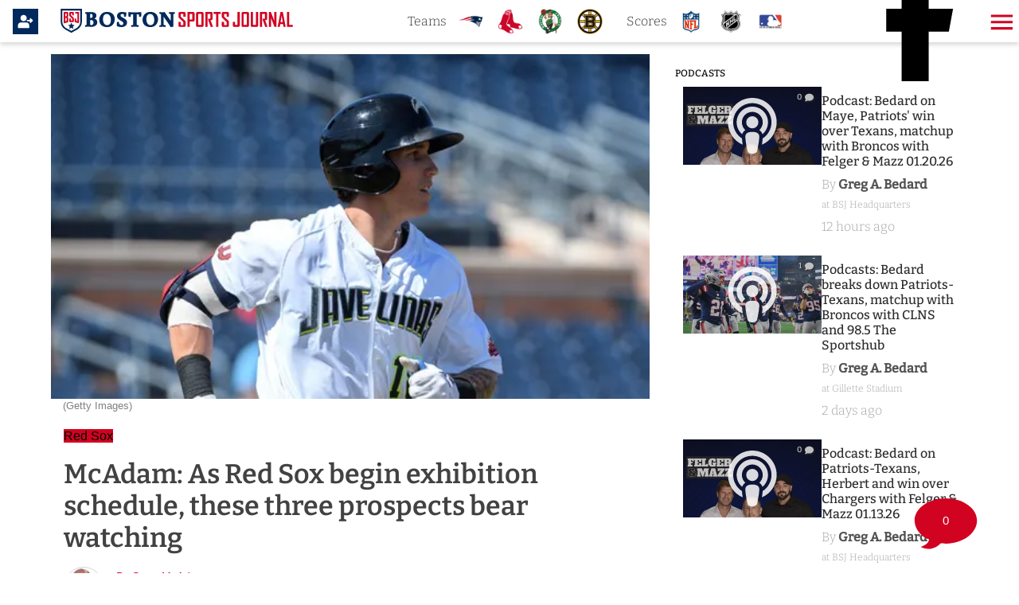

--- FILE ---
content_type: text/html; charset=utf-8
request_url: https://www.bostonsportsjournal.com/2020/02/21/mcadam-red-sox-begin-exhibition-schedule-three-prospects-bear-watching/
body_size: 27036
content:
<!DOCTYPE html><html lang="en" id="app" class="!overflow-y-auto scrollbar-thin scrollbar-thumb-primary scrollbar-track-gray-300"><head><meta charSet="utf-8"/><meta name="viewport" content="width=device-width,initial-scale=1, maximum-scale=1.0, viewport-fit=cover"/><link rel="preload" as="image" href="/files/logos/logo_wide.svg"/><link rel="preload" as="image" href="/files/logos/teams/patriots.png"/><link rel="preload" as="image" href="/files/logos/teams/redsox.png"/><link rel="preload" as="image" href="/files/logos/teams/celtics.png"/><link rel="preload" as="image" href="/files/logos/teams/bruins.png"/><link rel="preload" as="image" href="/assets/img/league/nfl.png"/><link rel="preload" as="image" href="/assets/img/league/nhl.png"/><link rel="preload" as="image" href="/assets/img/league/mlb.png"/><script async="" src="https://securepubads.g.doubleclick.net/tag/js/gpt.js"></script><script async="" src="https://www.googletagmanager.com/gtag/js?id=G-T7JZE6DJW0"></script><script async="" defer="" src="https://platform.twitter.com/widgets.js"></script><script async="" defer="" src="https://platform.instagram.com/en_US/embeds.js"></script><meta name="robots" content="index, follow, max-image-preview:large, max-snippet:-1, max-video-preview:-1"/><meta name="generator" content="Powered By BoomPress"/><meta name="article:tag" content="boston red sox"/><meta name="article:tag" content="aredsox"/><meta name="article:tag" content="top story 2"/><meta property="keywords" content="boston red sox,aredsox,top story 2"/><title>McAdam: As Red Sox begin exhibition schedule, these three prospects bear watching</title><meta name="description" content="As the Red Sox began play Friday afternoon with a game against Northeastern, there are no regulars in the first spring lineup posted by interim manager Ron Roenicke.Roenicke is s"/><meta name="keywords" content="boston red sox,aredsox,top story 2"/><meta property="article:publisher" content="https://facebook.com/BostonSportsJournal"/><meta property="article:author" content="https://facebook.com/BostonSportsJournal"/><meta property="article:section" content="Sports"/><meta property="article:published_time" content="2021-09-02T17:04:20.267Z"/><meta property="article:modified_time" content="2022-11-10T03:30:49.849Z"/><meta property="og:locale" content="en_us"/><meta property="og:title" content="McAdam: As Red Sox begin exhibition schedule, these three prospects bear watching"/><meta property="og:description" content="As the Red Sox began play Friday afternoon with a game against Northeastern, there are no regulars in the first spring lineup posted by interim manager Ron Roenicke.Roenicke is s"/><meta property="og:site_name" content="Boston Sports Journal"/><meta property="og:type" content="article"/><meta property="og:image:width" content="1200"/><meta property="og:image:height" content="600"/><meta property="og:image" content="https://www.bostonsportsjournal.com/img/legacy/duran-544x306.jpg"/><meta property="og:image:secure_url" content="https://www.bostonsportsjournal.com/img/legacy/duran-544x306.jpg"/><meta property="og:url" content="https://www.bostonsportsjournal.com/2020/02/21/mcadam-red-sox-begin-exhibition-schedule-three-prospects-bear-watching"/><meta property="og:updated_time" content="2022-11-10T03:30:49.849Z"/><meta name="twitter:card" content="summary_large_image"/><meta name="twitter:url" content="https://www.bostonsportsjournal.com/2020/02/21/mcadam-red-sox-begin-exhibition-schedule-three-prospects-bear-watching"/><meta name="twitter:site" content="@BostonSportsBSJ"/><meta name="twitter:image" content="https://www.bostonsportsjournal.com/img/legacy/duran-544x306.jpg"/><meta name="twitter:title" content="McAdam: As Red Sox begin exhibition schedule, these three prospects bear watching"/><meta name="twitter:description" content="As the Red Sox began play Friday afternoon with a game against Northeastern, there are no regulars in the first spring lineup posted by interim manager Ron Roenicke.Roenicke is s"/><meta name="twitter:label1" content="Written By"/><meta name="twitter:data1" content="Sean McAdam"/><meta name="twitter:label2" content="Est. reading time"/><meta name="twitter:data2" content="4 Minutes"/><link rel="canonical" href="https://www.bostonsportsjournal.com/2020/02/21/mcadam-red-sox-begin-exhibition-schedule-three-prospects-bear-watching"/><link rel="icon" href="/site/favicon.ico" type="image/png"/><link rel="manifest" href="/site/manifest.webmanifest"/><link rel="alternate" href="/rss" type="application/rss+xml" title=""/><link rel="modulepreload" href="/assets/entry.client-DFPjDpWh.js"/><link rel="modulepreload" href="/assets/chunk-4WY6JWTD-pMGWnCYO.js"/><link rel="modulepreload" href="/assets/index-DAM05nxF.js"/><link rel="modulepreload" href="/assets/root-CCaXJy2N.js"/><link rel="modulepreload" href="/assets/index-DottCnjQ.js"/><link rel="modulepreload" href="/assets/general-utils-Beek3Aev.js"/><link rel="modulepreload" href="/assets/DocumentError-CYrl_Zok.js"/><link rel="modulepreload" href="/assets/DraftHelpers-CSv9XdDf.js"/><link rel="modulepreload" href="/assets/AdUnit-CxFlr3_W.js"/><link rel="modulepreload" href="/assets/general-jYzrd_ae.js"/><link rel="modulepreload" href="/assets/helper-DdrXqtSZ.js"/><link rel="modulepreload" href="/assets/AppChannelProvider-CzCD5KEE.js"/><link rel="modulepreload" href="/assets/AppSettingsProvider-CNwhw4W0.js"/><link rel="modulepreload" href="/assets/SpriteIcon-BXvjeXhq.js"/><link rel="modulepreload" href="/assets/login-BMk62O7D.js"/><link rel="modulepreload" href="/assets/device-utils-YGPENfuo.js"/><link rel="modulepreload" href="/assets/notifications-Bpa2MVe_.js"/><link rel="modulepreload" href="/assets/main-layout-CGac7yUZ.js"/><link rel="modulepreload" href="/assets/preload-helper-CLcXU_4U.js"/><link rel="modulepreload" href="/assets/FeedPage-SMfly6lC.js"/><link rel="modulepreload" href="/assets/dayjs.min-Mvtg3Dtp.js"/><link rel="modulepreload" href="/assets/CommentsPage-Ch9cTD4-.js"/><link rel="modulepreload" href="/assets/floating-ui.react-dom-CEyUFlnV.js"/><link rel="modulepreload" href="/assets/SectionHeader-CLuw7WSB.js"/><link rel="modulepreload" href="/assets/ArticleList-DLOKWagD.js"/><link rel="modulepreload" href="/assets/date-util-4qcJKq1r.js"/><link rel="modulepreload" href="/assets/relativeTime-FjSiWBur.js"/><link rel="modulepreload" href="/assets/constants-BiL_j2tY.js"/><link rel="modulepreload" href="/assets/various-CYIg2SQB.js"/><link rel="modulepreload" href="/assets/use-resolve-button-type-Bns0ihwB.js"/><link rel="modulepreload" href="/assets/keyboard-DCKO_CtJ.js"/><link rel="modulepreload" href="/assets/switch-DbusJkZK.js"/><link rel="modulepreload" href="/assets/description-DKhypySr.js"/><link rel="modulepreload" href="/assets/portal-Cr74GUOU.js"/><link rel="modulepreload" href="/assets/focus-management-CUQbTme-.js"/><link rel="modulepreload" href="/assets/compressor.esm-BndlrjPy.js"/><link rel="modulepreload" href="/assets/Spinner-D2ZOwDM0.js"/><link rel="modulepreload" href="/assets/index-C5qvNgmz.js"/><link rel="modulepreload" href="/assets/UserAvatar-BLGCLckM.js"/><link rel="modulepreload" href="/assets/ModalLink-CyNWL8Fu.js"/><link rel="modulepreload" href="/assets/CommentsProvider-HOKCgw6F.js"/><link rel="modulepreload" href="/assets/IndividualComment-DuKXN_rA.js"/><link rel="modulepreload" href="/assets/ConfirmModal-W2eSj0lp.js"/><link rel="modulepreload" href="/assets/clsx.m-CH7BE6MN.js"/><link rel="modulepreload" href="/assets/close-provider-B_FPS4NQ.js"/><link rel="modulepreload" href="/assets/use-is-mounted-MjdINWip.js"/><link rel="modulepreload" href="/assets/swiper-react-DOenDH3Z.js"/><link rel="modulepreload" href="/assets/FeaturedArticle-DPjD3ZiU.js"/><link rel="modulepreload" href="/assets/MetaSocialShare-Boiw6KSK.js"/><link rel="modulepreload" href="/assets/InfiniteScroll-Bsr2pnKG.js"/><link rel="modulepreload" href="/assets/react-utils-9rRTLK3r.js"/><link rel="modulepreload" href="/assets/Loader-BVfAEzxX.js"/><link rel="modulepreload" href="/assets/TeamNav-DSAegX5d.js"/><link rel="modulepreload" href="/assets/http-util-wvo-rMdf.js"/><link rel="modulepreload" href="/assets/meta-util-Bt8zInjo.js"/><link rel="modulepreload" href="/assets/SubscriptionPrompt-DMJ92RNA.js"/><link rel="modulepreload" href="/assets/team-utils-DLhg9T6L.js"/><link rel="modulepreload" href="/assets/class-names-C2Ow0nya.js"/><link rel="modulepreload" href="/assets/LazyLoader-DjRmZgqM.js"/><link rel="modulepreload" href="/assets/ArticlePage-40Wqu84z.js"/><link rel="modulepreload" href="/assets/content-helper-BE5TpLR0.js"/><link rel="modulepreload" href="/assets/SponsorLogo-Cd28sz3d.js"/><link rel="modulepreload" href="/assets/ScoutingReports-DosGyMNa.js"/><link rel="modulepreload" href="/assets/QuadArticleList-CqbPAW5m.js"/><link rel="modulepreload" href="/assets/index-JNh5Z4bt.js"/><link rel="modulepreload" href="/assets/_year._month._day._slug-Cv_-YCsD.js"/><script type="application/ld+json">{"@context":"https://schema.org","@graph":[{"@type":"Organization","@id":"https://www.bostonsportsjournal.com/#organization","name":"Boston Sports Journal","url":"https://www.bostonsportsjournal.com/","logo":"https://www.bostonsportsjournal.com/files/logos/logo_wide.svg","sameAs":["https://facebook.com/BostonSportsJournal","https://instagram.com/BostonSportsBSJ","https://twitter.com/BostonSportsBSJ"]},{"@type":"WebSite","@id":"https://www.bostonsportsjournal.com/#website","name":"Boston Sports Journal","url":"https://www.bostonsportsjournal.com/","description":"Boston's fast-growing, fully-credentialed, flying-everywhere collection of professional journalists covering Patriots, Red Sox, Bruins, Celtics and more…","publisher":{"@id":"https://www.bostonsportsjournal.com/#organization"},"inLanguage":"en-US"},{"@type":"NewsArticle","@id":"https://www.bostonsportsjournal.com/2020/02/21/mcadam-red-sox-begin-exhibition-schedule-three-prospects-bear-watching#article","headline":"McAdam: As Red Sox begin exhibition schedule, these three prospects bear watching","datePublished":"2020-02-21T14:23:37","publisher":{"@id":"https://www.bostonsportsjournal.com/#organization"},"mainEntityOfPage":{"@type":"WebPage","@id":"https://www.bostonsportsjournal.com/2020/02/21/mcadam-red-sox-begin-exhibition-schedule-three-prospects-bear-watching"},"author":{"@type":"Person","name":"Sean McAdam"}},{"@type":"BreadcrumbList","@id":"https://www.bostonsportsjournal.com/#breadcrumb","itemListElement":[{"@type":"ListItem","position":1,"name":"Home","item":"https://www.bostonsportsjournal.com/"},{"@type":"ListItem","position":2,"name":"McAdam: As Red Sox begin exhibition schedule, these three prospects bear watching","item":"https://www.bostonsportsjournal.com/2020/02/21/mcadam-red-sox-begin-exhibition-schedule-three-prospects-bear-watching"}]}]}</script><style>.articleHero a .heroTitle h1 {
  color: #000 !important;
  font-weight: 500 !important;
}
.readMore {
  color: #000 !important;
  display: block !important;
  margin-left: 0 !important;
}
h3.sectionTitle {
  font-weight: 500 !important;
}
li.teamLogo {
  border: 0 !important;
}
.desktopLogo .logo {
  width: 400px !important;
}
.articleCopy,
.articleCopy p,
.articleHero a .featuredArticleExcerpt p {
  font-weight: 400 !important;
}
.location {
  color: #a2a2a2 !important;
}
.articleItem .tag,
.articleHero a .heroTag span,
.articleContent .articleMeta .articleTag span,
.tag,
.heroTag span {
  font-family: montserrat, sans-serif !important;
}
.feed-item ,topicTag {
font-weight: 400 !important;
 font-family: montserrat, sans-serif !important;
}
.teamSectionNav .teamNav .nav-item a {
  font-family: montserrat, sans-serif !important;
}
.btn,
.btn-primary {
  font-family: montserrat, sans-serif !important;
}
ul.compactStyle .byline,
ul.compactStyle .meta .location,
ul.compactStyle .meta h5.date {
  font-family: bitter, serif !important;
}
.table-header {
  background: #d20221 !important;
  color: #fff !important;
}
.isStaff {
  color: #fff !important;
}
.articleItem .meta h3,
ul.compactStyle li .meta h3 {
  font-weight: 500!important;
}
.standard-theme h6.modalTitle {
  font-weight: 300!important;
}
header .login-icon-fill {
  fill: var(--color-secondary)!important;
}

ul.compactStyle li .meta h4.byline,
ul.compactStyle li .meta h4.byline .location,
ul.compactStyle li .meta h5.date {
  color: #a2a2a2 !important;
  font-weight: 300 !important;
}

ul.compactStyle li .meta h4.byline .name {
  color: #535353 !important;
  font-weight: 700 !important;
}   

ul.compactStyle li .meta h3 {
  margin-top: 0;
}
.articleHero a .heroByLine,
.articleHero a .heroDate,
.articleItem .meta h5.date {
  color: #a2a2a2 !important;
  font-weight: 400 !important;
}
.standard-theme .footerNav .navItem {
  background: rgba(44, 44, 44, 0.8) !important;
}
.articleContent .articleMeta .articleTitle h1 {
  font-weight: 400!important;
}
.bg-red-600{
  background: red!important;
}
.bg-green-600{
  background: green!important;
}</style><link rel="stylesheet" href="/fonts/css/fonts-bitter.css"/><link rel="stylesheet" href="/assets/styles/standard/standard.css"/><link rel="stylesheet" href="/assets/root-jBvN5p6u.css"/><link rel="stylesheet" href="/assets/articles-tEcSlKf5.css"/><link rel="stylesheet" href="/assets/RelatedArticles-CmkgQpGa.css"/><link rel="stylesheet" href="https://cdn.jsdelivr.net/npm/swiper@10/swiper-bundle.min.css"/><link rel="stylesheet" href="/assets/ArticlePage-BclCY0Jp.css"/><script async=""></script><script async="" id="gam-init">
                console.log('gam init!')
                window.googletag = window.googletag || {cmd: []};
                </script><script async="" id="gtag-init">
                window.dataLayer = window.dataLayer || [];
                function gtag(){dataLayer.push(arguments);}
                gtag('js', new Date());
                //gtag('config', 'G-T7JZE6DJW0');
                //gtag('config', undefined);
              </script></head><body class="overflow-x-clip "><div style="--color-primary:#d20221;--color-primary-highlight:#d20221;--color-primary-light:#d20221;--color-primary-dark:#d20221;--color-primary-darkMode:#d20221;--color-primary-darkModeAccent:#d20221;--color-primary-darkModeHighlight:#d20221;--color-secondary:#01295B;--color-secondary-highlight:#01295B;--color-secondary-dark:#01295B;--color-tertiary:#000;--color-alert:#de3545;--color-caution:#ffd740;--color-complete:#008000;--font-primary:open sans, sans-serif;--font-support:bitter, serif;--font-accent:bitter, serif;--font-copy:open sans, sans-serif;--font-copy-sans:open sans, sans-serif;--font-copy-serif:bitter, serif;--headerBackground:hsla(0deg, 0%, 100%, 0.8)"><div class="main-wrapper bg-white"><div class="standard-theme"><div style="position:fixed;z-index:9999;top:16px;left:16px;right:16px;bottom:16px;pointer-events:none"></div><header id="navBarHeader" class="header-bg fixed-top animated slideInDown faster flex justify-between items-center headerFilter shadow-header"><nav class="navbar flex flex-row justify-between items-center mx-4 w-full"><ul class="flex flex-row items-center justify-start gap-x-6 mr-4"><li class="account h-10 w-10 flex items-center justify-start"><a class="flex items-center w-10 h-10" aria-label="Login" href="/2020/02/21/mcadam-red-sox-begin-exhibition-schedule-three-prospects-bear-watching/?modal=login"><svg class="login-button-icon h-8 w-8" xmlns="http://www.w3.org/2000/svg" viewBox="0 0 300 300"><path d="M0 0h300v300H0z" class="login-icon-fill"></path><path d="M127.4 227.4H70c-7.2 0-8.4-1.2-8.4-8.5v-23.5c.2-19.6 15.5-34.6 35.1-34.6h62.4c19.4 0 34.6 14.7 35.1 34.1.2 8.3.1 16.6 0 25 0 5.8-1.7 7.4-7.5 7.4l-59.3.1zm.9-154.8c20.7.2 36.8 16.7 36.7 37.5-.1 20.1-17.2 36.9-37.2 36.6-20.6-.3-37.1-17-36.9-37.5 0-20.5 16.7-36.7 37.4-36.6zm72.6 74.2h-25.8c-1.8 0-3.7-.1-5.4-.6-3.9-1.1-5.7-4.1-5.2-8 .5-4.5 3.5-6.8 7.8-6.9 7.3-.2 14.7-.1 22-.1h6.7c0-5-.4-9.7.2-14.2.3-2.5 1.7-5.9 3.6-6.8 1.8-.8 5.6.3 7.4 1.9 8.1 7 15.8 14.3 23.5 21.7 4 3.8 3.9 6.8-.1 10.6-7.8 7.3-15.5 14.7-23.5 21.6-1.8 1.5-5.4 2.6-7.4 1.8-1.7-.6-3.2-4.1-3.4-6.4-.8-4.7-.4-9.5-.4-14.6z" fill="#fff"></path></svg></a></li></ul><div class="flex flex-row items-center justify-between gap-x-0 w-full md:max-w-6xl lg:mx-auto"><div class="desktopLogo"><a class="hidden lg:flex items-center w-auto h-full logo" href="/" data-discover="true"><img alt="Logo" class="lightModeFile" src="/files/logos/logo_wide.svg"/></a></div><ul class="teams hidden lg:flex flex-row items-center ml-10 mr-2"><li><h6 class="modalTitle">Teams</h6></li><li class="teamLogo"><a class="flex items-center w-full h-full" href="/team/patriots" data-discover="true"><img alt="Patriots" title="Patriots" src="/files/logos/teams/patriots.png"/></a></li><li class="teamLogo"><a class="flex items-center w-full h-full" href="/team/redsox" data-discover="true"><img alt="Red Sox" title="Red Sox" src="/files/logos/teams/redsox.png"/></a></li><li class="teamLogo"><a class="flex items-center w-full h-full" href="/team/celtics" data-discover="true"><img alt="Celtics" title="Celtics" src="/files/logos/teams/celtics.png"/></a></li><li class="teamLogo"><a class="flex items-center w-full h-full" href="/team/bruins" data-discover="true"><img alt="Bruins" title="Bruins" src="/files/logos/teams/bruins.png"/></a></li></ul><ul class="scores hidden xl:flex items-center mx-2"><li><h6 class="modalTitle">Scores</h6></li><li class="teamLogo"><a class="flex items-center w-full h-full" href="/league/NFL/scores" data-discover="true"><img alt="NFL" title="NFL" src="/assets/img/league/nfl.png"/></a></li><li class="teamLogo"><a class="flex items-center w-full h-full" href="/league/NHL/scores" data-discover="true"><img alt="NHL" title="NHL" src="/assets/img/league/nhl.png"/></a></li><li class="teamLogo"><a class="flex items-center w-full h-full" href="/league/MLB/scores" data-discover="true"><img alt="MLB" title="MLB" src="/assets/img/league/mlb.png"/></a></li></ul><ul class="social-links hidden lg:flex justify-end w-fit gap-x-3 mr-4 ml-auto"><li class="social-link"><a href="https://facebook.com/BostonSportsJournal" target="_blank"><svg aria-label="facebook" role="img" class="social-icon"><title>facebook</title><use href="/assets/img/sprite_v1_30.svg#facebook"></use></svg></a></li><li class="social-link"><a href="https://instagram.com/BostonSportsBSJ" target="_blank"><svg aria-label="instagram" role="img" class="social-icon"><title>instagram</title><use href="/assets/img/sprite_v1_30.svg#instagram"></use></svg></a></li><li class="social-link"><a href="https://twitter.com/BostonSportsBSJ" target="_blank"><svg aria-label="x-twitter" role="img" class="social-icon"><title>x-twitter</title><use href="/assets/img/sprite_v1_30.svg#x-twitter"></use></svg></a></li></ul><a class="mobileLogo absolute inset-x-0 flex justify-center items-center lg:hidden max-w-[150px] mx-auto" href="/" data-discover="true"><img alt="Logo" class="lightModeFile" src="/files/logos/logo_wide.svg"/></a></div><div class="ml-1.5 md:ml-4 flex"><div role="button" aria-label="toggle menu"><a id="sidebarCollapse" class="menu menuButton"><svg aria-label="menu" role="img" class="fill-primary h-8 w-8 mb-1"><title>menu</title><use href="/assets/img/sprite_v1_30.svg#menu"></use></svg></a></div></div></nav></header><span hidden="" style="position:fixed;top:1px;left:1px;width:1px;height:0;padding:0;margin:-1px;overflow:hidden;clip:rect(0, 0, 0, 0);white-space:nowrap;border-width:0;display:none"></span><div class="flex flex-col min-h-screen"><div class="flex-grow"><div id="mainContentCustomerLayout" class="w-full lg:max-w-6xl lg:mx-auto"><main class="notchLayout "><div class="w-full lg:max-w-7xl lg:mx-auto"><div class="flex flex-wrap"><div class="w-full lg:w-2/3 lg:pr-4"><div><div class="mainBody articleContent animated fadeIn"><section class="articleImg"><div class="articleImgSrc"><picture><source srcSet="/img/legacy/duran-15x15.webp 15w, /img/legacy/duran-320x180.webp 320w, /img/legacy/duran-544x306.webp 544w, /img/legacy/duran-1600x900.webp 1600w" sizes="(max-width: 428px) 428px, (max-width: 800px) 800px, (max-width: 1280px) 544px, (max-width: 1920px) 1000px, 1600px" type="image/webp"/><source srcSet="/img/legacy/duran-15x15.jpg 15w, /img/legacy/duran-320x180.jpg 320w, /img/legacy/duran-544x306.jpg 544w, /img/legacy/duran-1600x900.jpg 1600w" sizes="(max-width: 428px) 428px, (max-width: 800px) 800px, (max-width: 1280px) 544px, (max-width: 1920px) 1000px, 1600px" type="image/jpeg"/><img src="/img/legacy/duran-544x306.jpg" alt="McAdam: As Red Sox begin exhibition schedule, these three prospects bear watching taken at BSJ Headquarters (Red Sox)" loading="lazy"/></picture></div></section><section class="articleImg"><div class="w-full"><p class="photoCredit"></p></div><div class="w-full"><p class="photoCaption">(Getty Images)</p></div></section><div><div class="articleMeta px-4"><div class=""><div class="py-2 flex items-center"><div class="articleTag"><span>Red Sox</span></div></div><div class="articleTitle py-2"><h1>McAdam: As Red Sox begin exhibition schedule, these three prospects bear watching</h1></div><div class="metaRow singleAuthor pb-3 flex flex-row justify-between w-full"><div class="flex items-center"><div class="flex flex-row "><div class="articleAvatar" style="background:url(/avatars/SeanMcAdam.jpg)"><a aria-label="Sean McAdam Author page" href="/author/SeanMcAdam" data-discover="true"></a></div><div class="px-4"><div class="articleByLine articleAuthor"><a aria-label="Sean McAdam Author page" href="/author/SeanMcAdam" data-discover="true"><span class="name">By <!-- -->Sean McAdam</span></a></div><div class="articleDate"><p>Feb 21, 2020<!-- --> • <!-- -->2:23 pm</p></div></div></div></div><div class="items-center hidden lg:flex "><a class="btn-round-primary mr-4 cursor-pointer" id="fbButton"><svg aria-label="Share via facebook" role="img" class="fill-white h-4 w-4"><title>Share via facebook</title><use href="/assets/img/sprite_v1_30.svg#facebook"></use></svg></a><a class="btn-round-primary mr-4 cursor-pointer" id="twitterButton"><svg aria-label="Share via Twitter" role="img" class="fill-white h-4 w-4"><title>Share via Twitter</title><use href="/assets/img/sprite_v1_30.svg#twitter"></use></svg></a><a class="btn-round-primary cursor-pointer " id="emailButton"><svg aria-label="Share via email" role="img" class="fill-white h-4 w-4"><title>Share via email</title><use href="/assets/img/sprite_v1_30.svg#email"></use></svg></a></div><div class="counter w-1/6"><div class="articleComments"><a href="/2020/02/21/mcadam-red-sox-begin-exhibition-schedule-three-prospects-bear-watching/comments" data-discover="true"><div class="comments-count"><span class="pr-1">0</span><svg aria-label="comment-bubble" role="img" class="h-[11px] w-[11px]"><title>comment-bubble</title><use href="/assets/img/sprite_v1_30.svg#comment-bubble"></use></svg></div></a></div></div></div></div></div><section id="containerArticleCopy" class="container articleCopy"><div class=""><div class="w-full"></div></div><div class=""><div class="main-article-content w-full"><div><p>As the Red Sox began play Friday afternoon with a game against Northeastern, there are no regulars in the first spring lineup posted by interim manager <strong>Ron Roenicke.</strong>
<br>
<br>Roenicke is saving the likes of <strong>Xander Bogaerts, Rafael Devers</strong> and<strong> J.D. Martinez</strong> for Grapefruit League games, which begin in earnest Saturday.
<br>
<br>Still, there are things to be learned from evaluating some of the players who won't make the Opening Day roster.
<br>
<br>Among them:
<br>
<br><strong>1. INF C.J. Chatham</strong>
<br>
<br>Even with the loss of Brock Holt, the infield picture is mighty crowded in the middle. In addition to Bogaerts, there's newcomer <strong>Jose Peraza</strong>, Rule 5 guy <strong>Jonathan Arauz,</strong> holdover <strong>Marco Hernandez</strong>, and at least occasionally, <strong>Michael Chavis</strong> -- all in the mix and ahead of Chatham.
<br>
<br>Moreover, if Chatham looks in his rear-view mirror, he'll probably detect<!--more--> <strong>Jeter</strong> <strong>Downs</strong>, obtained in the Betts/Price deal with the Dodgers and someone who very likely will be the team's everyday second baseman next season.
<br>
<br>Still, Chatham shouldn't be dismissed.
<br>
<br>He's played both shortstop and second, despite his gangly body-type (6-4, 180 pounds) is athletic enough to handle either with an arm that's rated as a plus tool and impressive instincts. And while Chatham doesn't profile as any sort of power hitter at the plate, he's hit at every level (.297 or better from Fort Myers to Greenville to Salem to Portland to Pawtucket) and can drive the ball for extra bases.
<br>
<br>If Peraza struggles to hit, Arauz proves he's not yet ready to make the leap to the big leagues and Chavis gets more opportunities at first, Chatham could contribute in Boston in the second half of this season, or certainly by September when rosters expand.
<br>
<br><strong>2. OF Jarren Duran</strong>
<br>
<br>Center fielder <strong>Jackie Bradley Jr.</strong> is eligible for free agency this fall and there's little indication that the Sox have shown any interest in extending him.
<br>
<br>The arrival of <strong>Alex Verdugo</strong> has given the Sox options for 2021 and beyond. Verdugo enjoys playing center and could shift there after this season. Also, <strong>Andrew Benintendi</strong> has shown the ability to play center and could be moved over from left.
<br>
<br>Or, the Sox could see what sort of progress Duran makes. He dominated at High Single-A last season (.998), then, after struggling for a month at Double-A, made some adjustments at Portland and finished strong.
<br>
<br>Duran possesses raw plus-plus speed that could be an intriguing element at the big league level and he's athletic enough to handle center, though his arm is ordinary and won't remind anyone of Bradley's.
<br>
<br>It remains to be seen what sort of hitter he'll become -- for now, he lacks power, but at the very least, he makes a lot of contact and could emerge as a<strong> Johnny Damon-</strong>type. Given the outfield depth present at the big league level, it's unlikely he'll get much of a look this year, but if he keeps improving, could position himself to be in contention for a spot next year.
<br>
<br><strong>3. C Connor Wong</strong>
<br>
<br>For the time being. Wong is destined to be known as "the other guy'' in the Betts/Price blockbuster. He's not the centerpiece (Verdugo), and he's not named after a legend (Downs). And unlike the other two players listed here, there's little chance of Wong getting any major league service time in 2020.
<br>
<br>But Wong is intriguing. The Red Sox' catching depth had been embarrassingly thin in their system. (Before the arrival of Wong, the estimable SoxProspects.com had<strong> Kole Cottam</strong> as the organization's highest-rated catching prospect at No. 57.
<br>
<br>Wong needs further development time. He's only played 40 games above Single-A.
<br>
<br>But he's intriguing for any number of reasons. For one thing, his power took a big leap last year when he hit 24 homers in the Dodgers' system. For another, he's played around the infield (second, third) and could profile as a No. 2 catcher capable of helping out at several other positions.
<br>
<br>Unless the Sox are able to land someone like <strong>Luis Campusano</strong> in an upcoming deal, there's nobody in the organization standing between Wong and No. 1 catcher <strong>Christian Vazquez</strong>, whose last guaranteed year is next season. For that reason alone, Wong bears watching.</p></div><div class="adUnitWrapper"><div id="ad-article-inline-1" data-category="red-sox" data-order="1"></div></div></div></div><div class="w-full py-3 desktopOnly text-center"><a class="btn btn-primary" href="/2020/02/21/mcadam-red-sox-begin-exhibition-schedule-three-prospects-bear-watching/comments" data-discover="true">Show Comments</a></div></section></div><section><div><div class="flex items-center justify-center" role="status"><svg aria-hidden="true" class="w-8 h-8 text-gray-200 animate-spin dark:text-gray-600 fill-blue-600" viewBox="0 0 100 101" xmlns="http://www.w3.org/2000/svg"><path d="M100 50.5908C100 78.2051 77.6142 100.591 50 100.591C22.3858 100.591 0 78.2051 0 50.5908C0 22.9766 22.3858 0.59082 50 0.59082C77.6142 0.59082 100 22.9766 100 50.5908ZM9.08144 50.5908C9.08144 73.1895 27.4013 91.5094 50 91.5094C72.5987 91.5094 90.9186 73.1895 90.9186 50.5908C90.9186 27.9921 72.5987 9.67226 50 9.67226C27.4013 9.67226 9.08144 27.9921 9.08144 50.5908Z" class="fill-gray-200"></path><path d="M93.9676 39.0409C96.393 38.4038 97.8624 35.9116 97.0079 33.5539C95.2932 28.8227 92.871 24.3692 89.8167 20.348C85.8452 15.1192 80.8826 10.7238 75.2124 7.41289C69.5422 4.10194 63.2754 1.94025 56.7698 1.05124C51.7666 0.367541 46.6976 0.446843 41.7345 1.27873C39.2613 1.69328 37.813 4.19778 38.4501 6.62326C39.0873 9.04874 41.5694 10.4717 44.0505 10.1071C47.8511 9.54855 51.7191 9.52689 55.5402 10.0491C60.8642 10.7766 65.9928 12.5457 70.6331 15.2552C75.2735 17.9648 79.3347 21.5619 82.5849 25.841C84.9175 28.9121 86.7997 32.2913 88.1811 35.8758C89.083 38.2158 91.5421 39.6781 93.9676 39.0409Z" class="fill-blue-600"></path></svg><span class="sr-only">Loading...</span></div></div></section></div></div><div><div class="flex items-center justify-center" role="status"><svg aria-hidden="true" class="w-8 h-8 text-gray-200 animate-spin dark:text-gray-600 fill-blue-600" viewBox="0 0 100 101" xmlns="http://www.w3.org/2000/svg"><path d="M100 50.5908C100 78.2051 77.6142 100.591 50 100.591C22.3858 100.591 0 78.2051 0 50.5908C0 22.9766 22.3858 0.59082 50 0.59082C77.6142 0.59082 100 22.9766 100 50.5908ZM9.08144 50.5908C9.08144 73.1895 27.4013 91.5094 50 91.5094C72.5987 91.5094 90.9186 73.1895 90.9186 50.5908C90.9186 27.9921 72.5987 9.67226 50 9.67226C27.4013 9.67226 9.08144 27.9921 9.08144 50.5908Z" class="fill-gray-200"></path><path d="M93.9676 39.0409C96.393 38.4038 97.8624 35.9116 97.0079 33.5539C95.2932 28.8227 92.871 24.3692 89.8167 20.348C85.8452 15.1192 80.8826 10.7238 75.2124 7.41289C69.5422 4.10194 63.2754 1.94025 56.7698 1.05124C51.7666 0.367541 46.6976 0.446843 41.7345 1.27873C39.2613 1.69328 37.813 4.19778 38.4501 6.62326C39.0873 9.04874 41.5694 10.4717 44.0505 10.1071C47.8511 9.54855 51.7191 9.52689 55.5402 10.0491C60.8642 10.7766 65.9928 12.5457 70.6331 15.2552C75.2735 17.9648 79.3347 21.5619 82.5849 25.841C84.9175 28.9121 86.7997 32.2913 88.1811 35.8758C89.083 38.2158 91.5421 39.6781 93.9676 39.0409Z" class="fill-blue-600"></path></svg><span class="sr-only">Loading...</span></div></div></div><div class="w-full lg:w-1/3 lg:pl-4"><!--$?--><template id="B:0"></template><div class="sidebar-loading">Loading sidebar...</div><!--/$--></div></div></div><div class="nativeBuffer"></div></main></div><div class="commentSlide"><a href="/2020/02/21/mcadam-red-sox-begin-exhibition-schedule-three-prospects-bear-watching/comments" data-discover="true"><div class="comment-count">0</div><svg aria-label="Show comments for this article" role="img" class="h-20 w-20 fill-primary commentSlideIcon"><title>Show comments for this article</title><use href="/assets/img/sprite_v1_30.svg#comment-bubble-sharp"></use></svg></a></div></div></div></div><footer><button id="pmLink" style="visibility:hidden">Privacy Manager</button><div class=" bg-white"><div class="mx-auto text-center"><div class="adUnitWrapper"><div id="ad-footer"></div></div></div><hr/><div><p class="text-center">© <!-- -->2026 Boston Sports Journal</p></div></div></footer></div></div><script>((storageKey2, restoreKey) => {
    if (!window.history.state || !window.history.state.key) {
      let key = Math.random().toString(32).slice(2);
      window.history.replaceState({ key }, "");
    }
    try {
      let positions = JSON.parse(sessionStorage.getItem(storageKey2) || "{}");
      let storedY = positions[restoreKey || window.history.state.key];
      if (typeof storedY === "number") {
        window.scrollTo(0, storedY);
      }
    } catch (error) {
      console.error(error);
      sessionStorage.removeItem(storageKey2);
    }
  })("react-router-scroll-positions", null)</script><script>window.__reactRouterContext = {"basename":"/","future":{"v8_middleware":false,"unstable_optimizeDeps":false,"unstable_splitRouteModules":false,"unstable_subResourceIntegrity":false,"unstable_viteEnvironmentApi":false},"routeDiscovery":{"mode":"lazy","manifestPath":"/__manifest"},"ssr":true,"isSpaMode":false};window.__reactRouterContext.stream = new ReadableStream({start(controller){window.__reactRouterContext.streamController = controller;}}).pipeThrough(new TextEncoderStream());</script><script type="module" async="">;
import * as route0 from "/assets/root-CCaXJy2N.js";
import * as route1 from "/assets/_year._month._day._slug-Cv_-YCsD.js";
  window.__reactRouterManifest = {
  "entry": {
    "module": "/assets/entry.client-DFPjDpWh.js",
    "imports": [
      "/assets/chunk-4WY6JWTD-pMGWnCYO.js",
      "/assets/index-DAM05nxF.js"
    ],
    "css": []
  },
  "routes": {
    "root": {
      "id": "root",
      "path": "",
      "hasAction": true,
      "hasLoader": true,
      "hasClientAction": false,
      "hasClientLoader": false,
      "hasClientMiddleware": false,
      "hasErrorBoundary": true,
      "module": "/assets/root-CCaXJy2N.js",
      "imports": [
        "/assets/chunk-4WY6JWTD-pMGWnCYO.js",
        "/assets/index-DAM05nxF.js",
        "/assets/index-DottCnjQ.js",
        "/assets/general-utils-Beek3Aev.js",
        "/assets/DocumentError-CYrl_Zok.js",
        "/assets/DraftHelpers-CSv9XdDf.js",
        "/assets/AdUnit-CxFlr3_W.js",
        "/assets/general-jYzrd_ae.js",
        "/assets/helper-DdrXqtSZ.js",
        "/assets/AppChannelProvider-CzCD5KEE.js",
        "/assets/AppSettingsProvider-CNwhw4W0.js",
        "/assets/SpriteIcon-BXvjeXhq.js",
        "/assets/login-BMk62O7D.js",
        "/assets/device-utils-YGPENfuo.js",
        "/assets/notifications-Bpa2MVe_.js",
        "/assets/main-layout-CGac7yUZ.js",
        "/assets/preload-helper-CLcXU_4U.js",
        "/assets/FeedPage-SMfly6lC.js",
        "/assets/dayjs.min-Mvtg3Dtp.js",
        "/assets/CommentsPage-Ch9cTD4-.js",
        "/assets/floating-ui.react-dom-CEyUFlnV.js",
        "/assets/SectionHeader-CLuw7WSB.js",
        "/assets/ArticleList-DLOKWagD.js",
        "/assets/date-util-4qcJKq1r.js",
        "/assets/relativeTime-FjSiWBur.js",
        "/assets/constants-BiL_j2tY.js",
        "/assets/various-CYIg2SQB.js",
        "/assets/use-resolve-button-type-Bns0ihwB.js",
        "/assets/keyboard-DCKO_CtJ.js",
        "/assets/switch-DbusJkZK.js",
        "/assets/description-DKhypySr.js",
        "/assets/portal-Cr74GUOU.js",
        "/assets/focus-management-CUQbTme-.js",
        "/assets/compressor.esm-BndlrjPy.js",
        "/assets/Spinner-D2ZOwDM0.js",
        "/assets/index-C5qvNgmz.js",
        "/assets/UserAvatar-BLGCLckM.js",
        "/assets/ModalLink-CyNWL8Fu.js",
        "/assets/CommentsProvider-HOKCgw6F.js",
        "/assets/IndividualComment-DuKXN_rA.js",
        "/assets/ConfirmModal-W2eSj0lp.js",
        "/assets/clsx.m-CH7BE6MN.js",
        "/assets/close-provider-B_FPS4NQ.js",
        "/assets/use-is-mounted-MjdINWip.js",
        "/assets/swiper-react-DOenDH3Z.js",
        "/assets/FeaturedArticle-DPjD3ZiU.js",
        "/assets/MetaSocialShare-Boiw6KSK.js",
        "/assets/InfiniteScroll-Bsr2pnKG.js",
        "/assets/react-utils-9rRTLK3r.js",
        "/assets/Loader-BVfAEzxX.js",
        "/assets/TeamNav-DSAegX5d.js",
        "/assets/http-util-wvo-rMdf.js",
        "/assets/meta-util-Bt8zInjo.js",
        "/assets/SubscriptionPrompt-DMJ92RNA.js",
        "/assets/team-utils-DLhg9T6L.js",
        "/assets/class-names-C2Ow0nya.js",
        "/assets/LazyLoader-DjRmZgqM.js",
        "/assets/ArticlePage-40Wqu84z.js",
        "/assets/content-helper-BE5TpLR0.js",
        "/assets/SponsorLogo-Cd28sz3d.js",
        "/assets/ScoutingReports-DosGyMNa.js",
        "/assets/QuadArticleList-CqbPAW5m.js",
        "/assets/index-JNh5Z4bt.js"
      ],
      "css": [
        "/assets/root-jBvN5p6u.css"
      ]
    },
    "routes/$year.$month.$day.$slug": {
      "id": "routes/$year.$month.$day.$slug",
      "parentId": "root",
      "path": ":year/:month/:day/:slug",
      "hasAction": false,
      "hasLoader": true,
      "hasClientAction": false,
      "hasClientLoader": false,
      "hasClientMiddleware": false,
      "hasErrorBoundary": false,
      "module": "/assets/_year._month._day._slug-Cv_-YCsD.js",
      "imports": [
        "/assets/chunk-4WY6JWTD-pMGWnCYO.js",
        "/assets/ArticlePage-40Wqu84z.js",
        "/assets/SpriteIcon-BXvjeXhq.js",
        "/assets/AppSettingsProvider-CNwhw4W0.js",
        "/assets/CommentsProvider-HOKCgw6F.js",
        "/assets/helper-DdrXqtSZ.js",
        "/assets/general-utils-Beek3Aev.js",
        "/assets/general-jYzrd_ae.js",
        "/assets/meta-util-Bt8zInjo.js",
        "/assets/ArticleList-DLOKWagD.js",
        "/assets/date-util-4qcJKq1r.js",
        "/assets/dayjs.min-Mvtg3Dtp.js",
        "/assets/relativeTime-FjSiWBur.js",
        "/assets/http-util-wvo-rMdf.js",
        "/assets/LazyLoader-DjRmZgqM.js",
        "/assets/Loader-BVfAEzxX.js",
        "/assets/SectionHeader-CLuw7WSB.js",
        "/assets/SubscriptionPrompt-DMJ92RNA.js",
        "/assets/ModalLink-CyNWL8Fu.js",
        "/assets/MetaSocialShare-Boiw6KSK.js",
        "/assets/index-DottCnjQ.js",
        "/assets/swiper-react-DOenDH3Z.js",
        "/assets/content-helper-BE5TpLR0.js",
        "/assets/AdUnit-CxFlr3_W.js",
        "/assets/main-layout-CGac7yUZ.js",
        "/assets/preload-helper-CLcXU_4U.js",
        "/assets/FeedPage-SMfly6lC.js",
        "/assets/CommentsPage-Ch9cTD4-.js",
        "/assets/floating-ui.react-dom-CEyUFlnV.js",
        "/assets/index-DAM05nxF.js",
        "/assets/AppChannelProvider-CzCD5KEE.js",
        "/assets/react-utils-9rRTLK3r.js",
        "/assets/UserAvatar-BLGCLckM.js",
        "/assets/notifications-Bpa2MVe_.js",
        "/assets/index-JNh5Z4bt.js",
        "/assets/constants-BiL_j2tY.js",
        "/assets/various-CYIg2SQB.js",
        "/assets/use-resolve-button-type-Bns0ihwB.js",
        "/assets/keyboard-DCKO_CtJ.js",
        "/assets/switch-DbusJkZK.js",
        "/assets/description-DKhypySr.js",
        "/assets/portal-Cr74GUOU.js",
        "/assets/focus-management-CUQbTme-.js",
        "/assets/compressor.esm-BndlrjPy.js",
        "/assets/Spinner-D2ZOwDM0.js",
        "/assets/index-C5qvNgmz.js",
        "/assets/IndividualComment-DuKXN_rA.js",
        "/assets/ConfirmModal-W2eSj0lp.js",
        "/assets/clsx.m-CH7BE6MN.js",
        "/assets/close-provider-B_FPS4NQ.js",
        "/assets/use-is-mounted-MjdINWip.js",
        "/assets/FeaturedArticle-DPjD3ZiU.js",
        "/assets/InfiniteScroll-Bsr2pnKG.js",
        "/assets/TeamNav-DSAegX5d.js",
        "/assets/team-utils-DLhg9T6L.js",
        "/assets/class-names-C2Ow0nya.js",
        "/assets/SponsorLogo-Cd28sz3d.js",
        "/assets/DraftHelpers-CSv9XdDf.js",
        "/assets/ScoutingReports-DosGyMNa.js",
        "/assets/QuadArticleList-CqbPAW5m.js"
      ],
      "css": [
        "/assets/articles-tEcSlKf5.css"
      ]
    },
    "routes/_homeLayout": {
      "id": "routes/_homeLayout",
      "parentId": "root",
      "hasAction": false,
      "hasLoader": true,
      "hasClientAction": false,
      "hasClientLoader": false,
      "hasClientMiddleware": false,
      "hasErrorBoundary": false,
      "module": "/assets/_homeLayout-DxFCAv4V.js",
      "imports": [
        "/assets/chunk-4WY6JWTD-pMGWnCYO.js",
        "/assets/helper-DdrXqtSZ.js",
        "/assets/meta-util-Bt8zInjo.js",
        "/assets/AppSettingsProvider-CNwhw4W0.js",
        "/assets/main-layout-CGac7yUZ.js",
        "/assets/preload-helper-CLcXU_4U.js",
        "/assets/AdUnit-CxFlr3_W.js",
        "/assets/index-DottCnjQ.js",
        "/assets/general-utils-Beek3Aev.js",
        "/assets/FeedPage-SMfly6lC.js",
        "/assets/dayjs.min-Mvtg3Dtp.js",
        "/assets/CommentsPage-Ch9cTD4-.js",
        "/assets/floating-ui.react-dom-CEyUFlnV.js",
        "/assets/index-DAM05nxF.js",
        "/assets/SpriteIcon-BXvjeXhq.js",
        "/assets/general-jYzrd_ae.js",
        "/assets/AppChannelProvider-CzCD5KEE.js",
        "/assets/date-util-4qcJKq1r.js",
        "/assets/relativeTime-FjSiWBur.js",
        "/assets/react-utils-9rRTLK3r.js",
        "/assets/UserAvatar-BLGCLckM.js",
        "/assets/notifications-Bpa2MVe_.js",
        "/assets/index-JNh5Z4bt.js",
        "/assets/constants-BiL_j2tY.js",
        "/assets/Loader-BVfAEzxX.js",
        "/assets/SectionHeader-CLuw7WSB.js",
        "/assets/ArticleList-DLOKWagD.js",
        "/assets/various-CYIg2SQB.js",
        "/assets/use-resolve-button-type-Bns0ihwB.js",
        "/assets/keyboard-DCKO_CtJ.js",
        "/assets/switch-DbusJkZK.js",
        "/assets/description-DKhypySr.js",
        "/assets/portal-Cr74GUOU.js",
        "/assets/focus-management-CUQbTme-.js",
        "/assets/compressor.esm-BndlrjPy.js",
        "/assets/Spinner-D2ZOwDM0.js",
        "/assets/index-C5qvNgmz.js",
        "/assets/ModalLink-CyNWL8Fu.js",
        "/assets/CommentsProvider-HOKCgw6F.js",
        "/assets/IndividualComment-DuKXN_rA.js",
        "/assets/ConfirmModal-W2eSj0lp.js",
        "/assets/clsx.m-CH7BE6MN.js",
        "/assets/close-provider-B_FPS4NQ.js",
        "/assets/use-is-mounted-MjdINWip.js",
        "/assets/swiper-react-DOenDH3Z.js",
        "/assets/FeaturedArticle-DPjD3ZiU.js",
        "/assets/MetaSocialShare-Boiw6KSK.js",
        "/assets/InfiniteScroll-Bsr2pnKG.js",
        "/assets/TeamNav-DSAegX5d.js",
        "/assets/http-util-wvo-rMdf.js",
        "/assets/SubscriptionPrompt-DMJ92RNA.js",
        "/assets/team-utils-DLhg9T6L.js",
        "/assets/class-names-C2Ow0nya.js",
        "/assets/LazyLoader-DjRmZgqM.js",
        "/assets/ArticlePage-40Wqu84z.js",
        "/assets/content-helper-BE5TpLR0.js",
        "/assets/SponsorLogo-Cd28sz3d.js",
        "/assets/DraftHelpers-CSv9XdDf.js",
        "/assets/ScoutingReports-DosGyMNa.js",
        "/assets/QuadArticleList-CqbPAW5m.js"
      ],
      "css": []
    },
    "routes/_homeLayout._index": {
      "id": "routes/_homeLayout._index",
      "parentId": "routes/_homeLayout",
      "index": true,
      "hasAction": false,
      "hasLoader": false,
      "hasClientAction": false,
      "hasClientLoader": false,
      "hasClientMiddleware": false,
      "hasErrorBoundary": false,
      "module": "/assets/_homeLayout._index-OrOAKv4H.js",
      "imports": [
        "/assets/chunk-4WY6JWTD-pMGWnCYO.js",
        "/assets/ArticleListContainer-DvVkJGf-.js",
        "/assets/general-utils-Beek3Aev.js",
        "/assets/AppSettingsProvider-CNwhw4W0.js",
        "/assets/ArticleList-DLOKWagD.js",
        "/assets/date-util-4qcJKq1r.js",
        "/assets/dayjs.min-Mvtg3Dtp.js",
        "/assets/relativeTime-FjSiWBur.js",
        "/assets/general-jYzrd_ae.js",
        "/assets/SpriteIcon-BXvjeXhq.js",
        "/assets/QuadArticleList-CqbPAW5m.js",
        "/assets/SectionHeader-CLuw7WSB.js",
        "/assets/AdUnit-CxFlr3_W.js",
        "/assets/index-DottCnjQ.js",
        "/assets/http-util-wvo-rMdf.js",
        "/assets/LazyLoader-DjRmZgqM.js",
        "/assets/Loader-BVfAEzxX.js"
      ],
      "css": []
    },
    "routes/$slug": {
      "id": "routes/$slug",
      "parentId": "root",
      "path": ":slug",
      "hasAction": false,
      "hasLoader": true,
      "hasClientAction": false,
      "hasClientLoader": false,
      "hasClientMiddleware": false,
      "hasErrorBoundary": false,
      "module": "/assets/_slug-l0sNRNKZ.js",
      "imports": [],
      "css": []
    }
  },
  "url": "/assets/manifest-eef0de7a.js",
  "version": "eef0de7a"
};
  window.__reactRouterRouteModules = {"root":route0,"routes/$year.$month.$day.$slug":route1};

import("/assets/entry.client-DFPjDpWh.js");</script><!--$--><script>window.__reactRouterContext.streamController.enqueue("[{\"_1\":2,\"_1307\":-5,\"_1308\":-5},\"loaderData\",{\"_3\":4,\"_989\":990},\"root\",{\"_5\":6,\"_77\":76,\"_981\":982,\"_986\":-5,\"_987\":8,\"_988\":76},\"settings\",{\"_7\":8,\"_9\":10,\"_155\":156,\"_157\":158,\"_159\":160,\"_162\":163,\"_340\":341,\"_405\":406,\"_411\":438,\"_439\":440,\"_491\":492,\"_497\":498,\"_907\":908,\"_911\":938,\"_949\":950,\"_446\":951,\"_970\":971,\"_974\":431,\"_975\":976,\"_977\":76,\"_978\":18,\"_979\":980},\"name\",\"bsj\",\"ads\",{\"_11\":12,\"_22\":23,\"_24\":25,\"_150\":151,\"_152\":76,\"_153\":154},\"adFrameworks\",[13,19],{\"_7\":14,\"_15\":16},\"internal\",\"data\",{\"_17\":18},\"publisher\",\"\",{\"_7\":20,\"_15\":21},\"googleadmanager\",{\"_17\":18},\"headerScripts\",[],\"adBlocks\",[26,52,57,64,72,86,90,94,98,102,106,110,114,118,122,126,130,134,139,143,146],{\"_27\":28,\"_29\":30,\"_31\":30,\"_32\":33,\"_34\":18,\"_35\":20,\"_36\":37,\"_38\":39,\"_40\":18,\"_41\":18,\"_42\":43,\"_48\":49,\"_50\":51},\"type\",\"ad-article-inline\",\"id\",\"ad-article-inline-1\",\"label\",\"code\",\"/22263941491/InArticle\",\"codeBlock\",\"provider\",\"insertPosition\",\"after_paragraph\",\"insertAt\",\"2\",\"containerIds\",\"minWordCount\",\"extras\",{\"_44\":18,\"_45\":18,\"_46\":18,\"_47\":18},\"taboola_mode\",\"taboola_container\",\"taboola_placement\",\"taboola_target_type\",\"sizesOverride\",\"[[728, 90]]\",\"isDesktop\",true,{\"_27\":28,\"_29\":53,\"_31\":53,\"_32\":33,\"_34\":18,\"_35\":20,\"_36\":37,\"_38\":54,\"_40\":18,\"_41\":18,\"_42\":55,\"_48\":56},\"ad-article-inline-3\",\"18\",{\"_44\":18,\"_45\":18,\"_46\":18,\"_47\":18},\"[[728, 90],[320, 50]]\",{\"_27\":58,\"_29\":59,\"_31\":59,\"_32\":60,\"_34\":18,\"_35\":20,\"_36\":18,\"_38\":61,\"_40\":18,\"_41\":18,\"_42\":62,\"_48\":63},\"ad-articlelist\",\"ad-articlelist-3\",\"/22263941491/ArticleList\",\"3\",{\"_44\":18,\"_45\":18,\"_46\":18,\"_47\":18},\"[[728, 90], [320, 50]]\",{\"_27\":65,\"_29\":66,\"_31\":66,\"_32\":67,\"_34\":18,\"_35\":20,\"_36\":18,\"_38\":68,\"_40\":18,\"_41\":18,\"_42\":69,\"_70\":18,\"_48\":71},\"ad-sidebar\",\"ad-sidebar-4\",\"/22263941491/Sidebar\",3,{\"_44\":18,\"_45\":18,\"_46\":18,\"_47\":18},\"styles\",\" [[336, 280], [300, 250], [250, 250], [200, 200]]\",{\"_27\":58,\"_29\":73,\"_31\":73,\"_32\":60,\"_34\":18,\"_35\":20,\"_36\":18,\"_38\":18,\"_40\":18,\"_41\":18,\"_70\":18,\"_48\":74,\"_75\":76,\"_77\":51,\"_50\":76,\"_78\":76,\"_42\":79},\"ad-articlelist-mobile-1\",\"[[320, 50]]\",\"isDisabled\",false,\"isMobile\",\"isOwnWindow\",{\"_44\":18,\"_45\":18,\"_46\":18,\"_47\":18,\"_80\":18,\"_81\":18,\"_82\":18,\"_83\":18,\"_84\":18,\"_85\":18},\"internal_url\",\"internal_image\",\"interal_alt_text\",\"interal_tags\",\"external_code\",\"alt_placementname\",{\"_27\":65,\"_29\":87,\"_31\":87,\"_32\":67,\"_34\":18,\"_35\":20,\"_36\":18,\"_38\":88,\"_40\":18,\"_41\":18,\"_42\":89,\"_48\":71},\"ad-sidebar-1\",0,{\"_44\":18,\"_45\":18,\"_46\":18,\"_47\":18},{\"_27\":65,\"_29\":91,\"_31\":91,\"_32\":67,\"_34\":18,\"_35\":20,\"_36\":18,\"_38\":92,\"_40\":18,\"_41\":18,\"_42\":93,\"_48\":71},\"ad-sidebar-2\",1,{\"_44\":18,\"_45\":18,\"_46\":18,\"_47\":18},{\"_27\":65,\"_29\":95,\"_31\":95,\"_32\":67,\"_34\":18,\"_35\":20,\"_36\":18,\"_38\":96,\"_40\":18,\"_41\":18,\"_42\":97,\"_48\":71},\"ad-sidebar-3\",2,{\"_44\":18,\"_45\":18,\"_46\":18,\"_47\":18},{\"_27\":65,\"_29\":99,\"_31\":99,\"_32\":67,\"_34\":18,\"_35\":20,\"_36\":18,\"_38\":100,\"_40\":18,\"_41\":18,\"_42\":101,\"_48\":71},\"ad-sidebar-6\",5,{\"_44\":18,\"_45\":18,\"_46\":18,\"_47\":18},{\"_27\":65,\"_29\":103,\"_31\":103,\"_32\":67,\"_34\":18,\"_35\":20,\"_36\":18,\"_38\":104,\"_40\":18,\"_41\":18,\"_42\":105,\"_48\":71},\"ad-sidebar-8\",7,{\"_44\":18,\"_45\":18,\"_46\":18,\"_47\":18},{\"_27\":65,\"_29\":107,\"_31\":107,\"_32\":67,\"_34\":18,\"_35\":20,\"_36\":18,\"_38\":108,\"_40\":18,\"_41\":18,\"_42\":109},\"ad-sidebar-9\",\"9\",{\"_44\":18,\"_45\":18,\"_46\":18,\"_47\":18},{\"_27\":111,\"_29\":111,\"_31\":111,\"_32\":112,\"_34\":18,\"_35\":20,\"_36\":18,\"_38\":18,\"_40\":18,\"_41\":18,\"_42\":113},\"ad-footer\",\"/22263941491/Footer\",{\"_44\":18,\"_45\":18,\"_46\":18,\"_47\":18},{\"_27\":28,\"_29\":115,\"_31\":115,\"_32\":33,\"_34\":18,\"_35\":20,\"_36\":37,\"_38\":92,\"_40\":18,\"_41\":18,\"_70\":18,\"_48\":116,\"_75\":76,\"_77\":51,\"_50\":76,\"_78\":76,\"_42\":117},\"ad-article-inline-mobile-1\",\"[[320,50]]\",{\"_44\":18,\"_45\":18,\"_46\":18,\"_47\":18,\"_80\":18,\"_81\":18,\"_82\":18,\"_83\":18,\"_84\":18,\"_85\":18},{\"_27\":28,\"_29\":119,\"_31\":119,\"_32\":33,\"_34\":18,\"_35\":20,\"_36\":37,\"_38\":120,\"_40\":18,\"_41\":18,\"_42\":121,\"_48\":63},\"ad-article-inline-4\",\"26\",{\"_44\":18,\"_45\":18,\"_46\":18,\"_47\":18},{\"_27\":58,\"_29\":123,\"_31\":123,\"_32\":60,\"_34\":18,\"_35\":20,\"_36\":18,\"_38\":124,\"_40\":18,\"_41\":18,\"_42\":125,\"_48\":63,\"_50\":51},\"ad-articlelist-1\",\"1\",{\"_44\":18,\"_45\":18,\"_46\":18,\"_47\":18},{\"_27\":58,\"_29\":127,\"_31\":127,\"_32\":60,\"_34\":18,\"_35\":20,\"_36\":18,\"_38\":128,\"_40\":18,\"_41\":18,\"_42\":129,\"_48\":63},\"ad-articlelist-4\",\"4\",{\"_44\":18,\"_45\":18,\"_46\":18,\"_47\":18},{\"_27\":65,\"_29\":131,\"_31\":131,\"_32\":67,\"_34\":18,\"_35\":20,\"_36\":18,\"_38\":132,\"_40\":18,\"_41\":18,\"_42\":133,\"_48\":71},\"ad-sidebar-5\",4,{\"_44\":18,\"_45\":18,\"_46\":18,\"_47\":18},{\"_27\":135,\"_29\":136,\"_31\":136,\"_32\":137,\"_34\":18,\"_35\":20,\"_36\":18,\"_38\":18,\"_40\":18,\"_41\":18,\"_42\":138},\"ad-menu-header\",\"ad-menu\",\"/22263941491/Menu\",{\"_44\":18,\"_45\":18,\"_46\":18,\"_47\":18},{\"_27\":28,\"_29\":140,\"_31\":140,\"_32\":33,\"_34\":18,\"_35\":20,\"_36\":37,\"_38\":141,\"_40\":18,\"_41\":18,\"_42\":142,\"_48\":56},\"ad-article-inline-2\",\"10\",{\"_44\":18,\"_45\":18,\"_46\":18,\"_47\":18},{\"_27\":58,\"_29\":144,\"_31\":144,\"_32\":60,\"_34\":18,\"_35\":20,\"_36\":18,\"_38\":39,\"_40\":18,\"_41\":18,\"_42\":145,\"_48\":63},\"ad-articlelist-2\",{\"_44\":18,\"_45\":18,\"_46\":18,\"_47\":18},{\"_27\":65,\"_29\":147,\"_31\":147,\"_32\":67,\"_34\":18,\"_35\":20,\"_36\":18,\"_38\":148,\"_40\":18,\"_41\":18,\"_42\":149,\"_48\":71},\"ad-sidebar-7\",6,{\"_44\":18,\"_45\":18,\"_46\":18,\"_47\":18},\"mappings\",[],\"hideInArticleAds\",\"providers\",[20],\"analytics\",{\"_157\":158,\"_159\":160,\"_161\":76},\"analyticsId\",\"G-T7JZE6DJW0\",\"systemAnalyticsId\",\"G-S2X84VY1V7\",\"platformTracking\",\"menu\",[164,191,207,219,231,246,271,287,302,308,313,330,335],{\"_165\":88,\"_31\":166,\"_27\":167,\"_168\":169,\"_167\":170,\"_174\":18,\"_175\":190},\"sort\",\"BSJ memberships\",\"children\",\"link\",\"/null\",[171,176,181,184,187],{\"_165\":88,\"_31\":172,\"_27\":14,\"_168\":173,\"_174\":18,\"_175\":18},\"Join or rejoin now!\",\"/subscribe\",\"icon\",\"imageUrl\",{\"_165\":92,\"_31\":177,\"_178\":179,\"_27\":180,\"_174\":18,\"_175\":18},\"Gift subscriptions\",\"clickAction\",\"gift\",\"clickaction\",{\"_165\":96,\"_31\":182,\"_178\":183,\"_27\":180,\"_174\":-5,\"_175\":-5},\"Student subscriptions\",\"student\",{\"_165\":68,\"_31\":185,\"_178\":186,\"_27\":180,\"_174\":18,\"_175\":18},\"Military subscriptions\",\"military\",{\"_165\":132,\"_31\":188,\"_178\":189,\"_27\":180,\"_174\":-5,\"_175\":-5},\"Redeem gift code\",\"redeem\",\"/files/logos/plus_logo.svg\",{\"_165\":92,\"_31\":192,\"_27\":167,\"_168\":169,\"_167\":193,\"_174\":18,\"_175\":206},\"Red Sox\",[194,197,200,203],{\"_165\":88,\"_31\":195,\"_27\":14,\"_168\":196,\"_174\":18,\"_175\":18},\"Coverage\",\"/team/redsox\",{\"_165\":92,\"_31\":198,\"_27\":14,\"_168\":199,\"_174\":18,\"_175\":18},\"Statistics\",\"/team/redsox/statistics\",{\"_165\":96,\"_31\":201,\"_27\":14,\"_168\":202,\"_174\":18,\"_175\":18},\"Standings\",\"/team/redsox/standings\",{\"_165\":68,\"_31\":204,\"_27\":14,\"_168\":205,\"_174\":18,\"_175\":18},\"Schedule\",\"/team/redsox/schedule\",\"/system/league/mlb/img/logo/redsox.png\",{\"_165\":96,\"_31\":208,\"_27\":167,\"_168\":169,\"_167\":209,\"_174\":18,\"_175\":218},\"Celtics\",[210,212,214,216],{\"_165\":88,\"_31\":195,\"_27\":14,\"_168\":211,\"_174\":18,\"_175\":18},\"/team/celtics\",{\"_165\":92,\"_31\":198,\"_27\":14,\"_168\":213,\"_174\":18,\"_175\":18},\"/team/celtics/statistics\",{\"_165\":96,\"_31\":201,\"_27\":14,\"_168\":215,\"_174\":18,\"_175\":18},\"/team/celtics/standings\",{\"_165\":68,\"_31\":204,\"_27\":14,\"_168\":217,\"_174\":18,\"_175\":18},\"/team/celtics/schedule\",\"/system/league/nba/img/logo/celtics.png\",{\"_165\":68,\"_31\":220,\"_27\":167,\"_168\":169,\"_167\":221,\"_174\":18,\"_175\":230},\"Bruins\",[222,224,226,228],{\"_165\":88,\"_31\":195,\"_27\":14,\"_168\":223,\"_174\":18,\"_175\":18},\"/team/bruins\",{\"_165\":92,\"_31\":198,\"_27\":14,\"_168\":225,\"_174\":18,\"_175\":18},\"/team/bruins/statistics\",{\"_165\":96,\"_31\":201,\"_27\":14,\"_168\":227,\"_174\":18,\"_175\":18},\"/team/bruins/standings\",{\"_165\":68,\"_31\":204,\"_27\":14,\"_168\":229,\"_174\":18,\"_175\":18},\"/team/bruins/schedule\",\"/system/league/nhl/img/logo/bruins.png\",{\"_165\":132,\"_31\":232,\"_27\":167,\"_168\":169,\"_167\":233,\"_174\":18,\"_175\":245},\"Patriots\",[234,236,239,241,243],{\"_165\":88,\"_31\":195,\"_27\":14,\"_168\":235,\"_174\":18,\"_175\":18},\"/team/patriots\",{\"_165\":92,\"_31\":237,\"_27\":14,\"_168\":238,\"_174\":18,\"_175\":18},\"Grading The Patriots\",\"/tag/grading-the-patriots\",{\"_165\":96,\"_31\":198,\"_27\":14,\"_168\":240,\"_174\":18,\"_175\":18},\"/team/patriots/statistics\",{\"_165\":68,\"_31\":201,\"_27\":14,\"_168\":242,\"_174\":18,\"_175\":18},\"/team/patriots/standings\",{\"_165\":132,\"_31\":204,\"_27\":14,\"_168\":244,\"_174\":18,\"_175\":18},\"/team/patriots/schedule\",\"/system/league/nfl/img/logo/4424.png\",{\"_165\":100,\"_31\":247,\"_27\":167,\"_168\":169,\"_167\":248,\"_174\":18,\"_175\":270},\"Our regular features\",[249,252,255,258,261,264,267],{\"_165\":88,\"_31\":250,\"_27\":14,\"_168\":251,\"_174\":18,\"_175\":18},\"Daily Briefing\",\"/tag/daily-briefing\",{\"_165\":92,\"_31\":253,\"_27\":14,\"_168\":254,\"_174\":18,\"_175\":18},\"Live Q\u0026A\",\"/tag/live-qa\",{\"_165\":96,\"_31\":256,\"_27\":14,\"_168\":257,\"_174\":18,\"_175\":18},\"From The Source\",\"/tag/from-the-source\",{\"_165\":68,\"_31\":259,\"_27\":14,\"_168\":260,\"_174\":18,\"_175\":18},\"By The Numbers\",\"/tag/by-the-numbers\",{\"_165\":132,\"_31\":262,\"_27\":14,\"_168\":263,\"_174\":18,\"_175\":18},\"Deep Dive\",\"/tag/deep-dive\",{\"_165\":100,\"_31\":265,\"_27\":14,\"_168\":266,\"_174\":18,\"_175\":18},\"New England Roots\",\"/tag/new-england-roots\",{\"_165\":148,\"_31\":268,\"_27\":14,\"_168\":269,\"_174\":18,\"_175\":18},\"Off The wall\",\"/tag/off-the-wall\",\"/assets/img/svg/newspaper-regular.svg\",{\"_165\":148,\"_31\":272,\"_27\":167,\"_168\":169,\"_167\":273,\"_174\":18,\"_175\":286},\"Our Stuff\",[274,277,280,283],{\"_165\":88,\"_31\":275,\"_27\":14,\"_168\":276,\"_174\":18,\"_175\":18},\"All Articles\",\"/template/article\",{\"_165\":92,\"_31\":278,\"_27\":14,\"_168\":279,\"_174\":18,\"_175\":18},\"Best Of BSJ Free Preview\",\"/tag/best-of-bsj-free-preview\",{\"_165\":96,\"_31\":281,\"_27\":14,\"_168\":282,\"_174\":18,\"_175\":18},\"Live Coverage\",\"/tag/live-coverage\",{\"_165\":68,\"_31\":284,\"_27\":14,\"_168\":285,\"_174\":18,\"_175\":18},\"Bedard Columns\",\"/tag/bedard-columns\",\"/assets/img/svg/box-heart-light.svg\",{\"_165\":104,\"_31\":288,\"_27\":167,\"_168\":18,\"_167\":289,\"_174\":18,\"_175\":18},\"Our Staff\",[290,293,296,299],{\"_165\":88,\"_31\":291,\"_27\":14,\"_168\":292,\"_174\":18,\"_175\":18},\"Greg A. Bedard\",\"/author/GregABedard\",{\"_165\":92,\"_31\":294,\"_27\":14,\"_168\":295,\"_174\":18,\"_175\":18},\"Mike Giardi \",\"/author/trinity17\",{\"_165\":96,\"_31\":297,\"_27\":14,\"_168\":298,\"_174\":18,\"_175\":18},\"John Karalis\",\"/author/JohnKaralis\",{\"_165\":68,\"_31\":300,\"_27\":14,\"_168\":301,\"_174\":18,\"_175\":18},\"Joe Haggerty\",\"/author/JoeHaggerty\",{\"_165\":303,\"_31\":304,\"_27\":14,\"_168\":305,\"_174\":18,\"_175\":306,\"_307\":18},8,\"Podcasts\",\"/tag/podcasts\",\"/files/logos/headphones-solid.svg\",\"site\",{\"_165\":309,\"_31\":310,\"_27\":14,\"_168\":311,\"_174\":18,\"_175\":312,\"_307\":18},9,\"Videos\",\"/tag/videos\",\"/files/logos/video-solid.svg\",{\"_165\":314,\"_31\":315,\"_27\":167,\"_168\":169,\"_167\":316,\"_174\":18,\"_175\":329},10,\"About Us\",[317,320,323,326],{\"_165\":88,\"_31\":318,\"_27\":14,\"_168\":319,\"_174\":18,\"_175\":18},\"About The Site\",\"/page/about\",{\"_165\":92,\"_31\":321,\"_27\":14,\"_168\":322,\"_174\":18,\"_175\":18},\"Advertise\",\"/page/advertise\",{\"_165\":96,\"_31\":324,\"_27\":14,\"_168\":325,\"_174\":18,\"_175\":18},\"Got A Tip\",\"/page/got-a-tip\",{\"_165\":68,\"_31\":327,\"_27\":14,\"_168\":328,\"_174\":18,\"_175\":18},\"Contact Us\",\"/page/contact\",\"/assets/img/svg/info-square-solid.svg\",{\"_165\":331,\"_31\":332,\"_27\":14,\"_168\":333,\"_174\":18,\"_175\":334,\"_307\":18},11,\"Support\",\"/contact\",\"/assets/img/svg/envelope-outline-black.svg\",{\"_165\":336,\"_31\":337,\"_27\":14,\"_168\":338,\"_174\":18,\"_175\":339,\"_307\":18},12,\"Settings\",\"/profile\",\"/assets/img/svg/cog-regular.svg\",\"menuSub\",[342,349,355,361,367,374,383,389,395,396,397,403,404],{\"_165\":88,\"_31\":166,\"_27\":167,\"_168\":169,\"_167\":343,\"_174\":18,\"_175\":190},[344,345,346,347,348],{\"_165\":88,\"_31\":172,\"_27\":14,\"_168\":173,\"_174\":18,\"_175\":18},{\"_165\":92,\"_31\":177,\"_178\":179,\"_27\":180,\"_174\":18,\"_175\":18},{\"_165\":96,\"_31\":182,\"_178\":183,\"_27\":180,\"_174\":-5,\"_175\":-5},{\"_165\":68,\"_31\":185,\"_178\":186,\"_27\":180,\"_174\":18,\"_175\":18},{\"_165\":132,\"_31\":188,\"_178\":189,\"_27\":180,\"_174\":-5,\"_175\":-5},{\"_165\":92,\"_31\":192,\"_27\":167,\"_168\":169,\"_167\":350,\"_174\":18,\"_175\":206},[351,352,353,354],{\"_165\":88,\"_31\":195,\"_27\":14,\"_168\":196,\"_174\":18,\"_175\":18},{\"_165\":92,\"_31\":198,\"_27\":14,\"_168\":199,\"_174\":18,\"_175\":18},{\"_165\":96,\"_31\":201,\"_27\":14,\"_168\":202,\"_174\":18,\"_175\":18},{\"_165\":68,\"_31\":204,\"_27\":14,\"_168\":205,\"_174\":18,\"_175\":18},{\"_165\":96,\"_31\":208,\"_27\":167,\"_168\":169,\"_167\":356,\"_174\":18,\"_175\":218},[357,358,359,360],{\"_165\":88,\"_31\":195,\"_27\":14,\"_168\":211,\"_174\":18,\"_175\":18},{\"_165\":92,\"_31\":198,\"_27\":14,\"_168\":213,\"_174\":18,\"_175\":18},{\"_165\":96,\"_31\":201,\"_27\":14,\"_168\":215,\"_174\":18,\"_175\":18},{\"_165\":68,\"_31\":204,\"_27\":14,\"_168\":217,\"_174\":18,\"_175\":18},{\"_165\":68,\"_31\":220,\"_27\":167,\"_168\":169,\"_167\":362,\"_174\":18,\"_175\":230},[363,364,365,366],{\"_165\":88,\"_31\":195,\"_27\":14,\"_168\":223,\"_174\":18,\"_175\":18},{\"_165\":92,\"_31\":198,\"_27\":14,\"_168\":225,\"_174\":18,\"_175\":18},{\"_165\":96,\"_31\":201,\"_27\":14,\"_168\":227,\"_174\":18,\"_175\":18},{\"_165\":68,\"_31\":204,\"_27\":14,\"_168\":229,\"_174\":18,\"_175\":18},{\"_165\":132,\"_31\":232,\"_27\":167,\"_168\":169,\"_167\":368,\"_174\":18,\"_175\":245},[369,370,371,372,373],{\"_165\":88,\"_31\":195,\"_27\":14,\"_168\":235,\"_174\":18,\"_175\":18},{\"_165\":92,\"_31\":237,\"_27\":14,\"_168\":238,\"_174\":18,\"_175\":18},{\"_165\":96,\"_31\":198,\"_27\":14,\"_168\":240,\"_174\":18,\"_175\":18},{\"_165\":68,\"_31\":201,\"_27\":14,\"_168\":242,\"_174\":18,\"_175\":18},{\"_165\":132,\"_31\":204,\"_27\":14,\"_168\":244,\"_174\":18,\"_175\":18},{\"_165\":100,\"_31\":247,\"_27\":167,\"_168\":169,\"_167\":375,\"_174\":18,\"_175\":270},[376,377,378,379,380,381,382],{\"_165\":88,\"_31\":250,\"_27\":14,\"_168\":251,\"_174\":18,\"_175\":18},{\"_165\":92,\"_31\":253,\"_27\":14,\"_168\":254,\"_174\":18,\"_175\":18},{\"_165\":96,\"_31\":256,\"_27\":14,\"_168\":257,\"_174\":18,\"_175\":18},{\"_165\":68,\"_31\":259,\"_27\":14,\"_168\":260,\"_174\":18,\"_175\":18},{\"_165\":132,\"_31\":262,\"_27\":14,\"_168\":263,\"_174\":18,\"_175\":18},{\"_165\":100,\"_31\":265,\"_27\":14,\"_168\":266,\"_174\":18,\"_175\":18},{\"_165\":148,\"_31\":268,\"_27\":14,\"_168\":269,\"_174\":18,\"_175\":18},{\"_165\":148,\"_31\":272,\"_27\":167,\"_168\":169,\"_167\":384,\"_174\":18,\"_175\":286},[385,386,387,388],{\"_165\":88,\"_31\":275,\"_27\":14,\"_168\":276,\"_174\":18,\"_175\":18},{\"_165\":92,\"_31\":278,\"_27\":14,\"_168\":279,\"_174\":18,\"_175\":18},{\"_165\":96,\"_31\":281,\"_27\":14,\"_168\":282,\"_174\":18,\"_175\":18},{\"_165\":68,\"_31\":284,\"_27\":14,\"_168\":285,\"_174\":18,\"_175\":18},{\"_165\":104,\"_31\":288,\"_27\":167,\"_168\":18,\"_167\":390,\"_174\":18,\"_175\":18},[391,392,393,394],{\"_165\":88,\"_31\":291,\"_27\":14,\"_168\":292,\"_174\":18,\"_175\":18},{\"_165\":92,\"_31\":294,\"_27\":14,\"_168\":295,\"_174\":18,\"_175\":18},{\"_165\":96,\"_31\":297,\"_27\":14,\"_168\":298,\"_174\":18,\"_175\":18},{\"_165\":68,\"_31\":300,\"_27\":14,\"_168\":301,\"_174\":18,\"_175\":18},{\"_165\":303,\"_31\":304,\"_27\":14,\"_168\":305,\"_174\":18,\"_175\":306,\"_307\":18},{\"_165\":309,\"_31\":310,\"_27\":14,\"_168\":311,\"_174\":18,\"_175\":312,\"_307\":18},{\"_165\":314,\"_31\":315,\"_27\":167,\"_168\":169,\"_167\":398,\"_174\":18,\"_175\":329},[399,400,401,402],{\"_165\":88,\"_31\":318,\"_27\":14,\"_168\":319,\"_174\":18,\"_175\":18},{\"_165\":92,\"_31\":321,\"_27\":14,\"_168\":322,\"_174\":18,\"_175\":18},{\"_165\":96,\"_31\":324,\"_27\":14,\"_168\":325,\"_174\":18,\"_175\":18},{\"_165\":68,\"_31\":327,\"_27\":14,\"_168\":328,\"_174\":18,\"_175\":18},{\"_165\":331,\"_31\":332,\"_27\":14,\"_168\":333,\"_174\":18,\"_175\":334,\"_307\":18},{\"_165\":336,\"_31\":337,\"_27\":14,\"_168\":338,\"_174\":18,\"_175\":339,\"_307\":18},\"meta\",{\"_407\":408,\"_409\":410,\"_411\":412,\"_413\":408,\"_414\":415,\"_416\":417,\"_418\":415,\"_419\":420,\"_421\":422,\"_430\":431,\"_432\":433,\"_434\":435,\"_436\":437},\"title\",\"Boston Sports Journal\",\"description\",\"Boston's fast-growing, fully-credentialed, flying-everywhere collection of professional journalists covering Patriots, Red Sox, Bruins, Celtics and more…\",\"tags\",\"boston sports journal, boston sports, patriots, red sox, bruins, celtics, greg bedard\",\"organization\",\"logo\",\"/files/logos/logo_wide.svg\",\"logoDark\",\"/files/logos/logo_wide_darkMode.svg\",\"logoFileSocial\",\"favIcon\",\"/assets/favicon/favicon-32x32.png\",\"social\",{\"_423\":424,\"_425\":426,\"_427\":428,\"_429\":18},\"facebook\",\"https://facebook.com/BostonSportsJournal\",\"twitter\",\"https://twitter.com/BostonSportsBSJ\",\"instagram\",\"https://instagram.com/BostonSportsBSJ\",\"youtube\",\"domain\",\"https://www.bostonsportsjournal.com/\",\"logoMobile\",\"/files/logos/logoMobile.svg\",\"logoDarkMobile\",\"/files/logos/logoMobileDark.svg\",\"labelDomain\",\"BostonSportsJournal.com\",[],\"appLinks\",{\"_441\":442,\"_474\":475,\"_481\":482},\"headerGroups\",[443,458],{\"_31\":444,\"_445\":446,\"_167\":447},\"Teams\",\"class\",\"teams\",[448,452,454,456],{\"_449\":232,\"_168\":235,\"_450\":451},\"alt\",\"imgSrc\",\"/files/logos/teams/patriots.png\",{\"_449\":192,\"_168\":196,\"_450\":453},\"/files/logos/teams/redsox.png\",{\"_449\":208,\"_168\":211,\"_450\":455},\"/files/logos/teams/celtics.png\",{\"_449\":220,\"_168\":223,\"_450\":457},\"/files/logos/teams/bruins.png\",{\"_31\":459,\"_445\":460,\"_167\":461},\"Scores\",\"scores\",[462,466,470],{\"_449\":463,\"_168\":464,\"_450\":465},\"NFL\",\"/league/NFL/scores\",\"/assets/img/league/nfl.png\",{\"_449\":467,\"_168\":468,\"_450\":469},\"NHL\",\"/league/NHL/scores\",\"/assets/img/league/nhl.png\",{\"_449\":471,\"_168\":472,\"_450\":473},\"MLB\",\"/league/MLB/scores\",\"/assets/img/league/mlb.png\",\"headerLinks\",[476,478,479,480],{\"_7\":232,\"_477\":235,\"_414\":451},\"route\",{\"_7\":192,\"_477\":196,\"_414\":453},{\"_7\":208,\"_477\":211,\"_414\":455},{\"_7\":220,\"_477\":223,\"_414\":457},\"footerLinks\",[483,487,488,489,490],{\"_7\":484,\"_477\":485,\"_414\":486},\"Home\",\"/\",\"/assets/img/svg/home.svg\",{\"_7\":232,\"_477\":235,\"_414\":451},{\"_7\":192,\"_477\":196,\"_414\":453},{\"_7\":208,\"_477\":211,\"_414\":455},{\"_7\":220,\"_477\":223,\"_414\":457},\"recaptchaSettings\",{\"_493\":494,\"_495\":496},\"siteKey\",\"6LcOGOkoAAAAABouD0LpyJtmsNsqMWdLLhYvaL7A\",\"secretKey\",\"6LcOGOkoAAAAAHp4mzw2i8PGVWvXlckRFH1MaRCm\",\"customizations\",{\"_499\":76,\"_500\":76,\"_501\":76,\"_502\":51,\"_503\":51,\"_504\":76,\"_505\":76,\"_506\":507,\"_548\":549,\"_70\":810,\"_821\":822,\"_826\":51,\"_827\":76,\"_828\":829,\"_830\":51,\"_831\":829,\"_832\":76,\"_833\":76,\"_834\":76,\"_835\":51,\"_836\":51,\"_837\":51,\"_838\":76,\"_839\":76,\"_840\":51,\"_841\":51,\"_152\":76,\"_842\":76,\"_843\":51,\"_844\":51,\"_845\":76,\"_846\":76,\"_847\":100,\"_848\":410,\"_849\":850,\"_851\":852,\"_865\":866,\"_877\":878,\"_903\":904,\"_905\":906},\"truncateFeedItems\",\"hideNotificationPageLink\",\"hideDevicePageLink\",\"hideReactors\",\"hideInternalLinkText\",\"hideDarkMode\",\"hideFontSize\",\"theme\",{\"_508\":509,\"_510\":511},\"template\",\"standard\",\"css\",{\"_512\":513,\"_536\":537,\"_546\":547},\"color\",{\"_514\":515,\"_524\":525,\"_527\":528,\"_530\":531,\"_532\":533,\"_534\":535},\"primary\",{\"_516\":517,\"_518\":517,\"_519\":517,\"_520\":517,\"_521\":517,\"_522\":517,\"_523\":517},\"base\",\"#d20221\",\"highlight\",\"light\",\"dark\",\"darkMode\",\"darkModeAccent\",\"darkModeHighlight\",\"secondary\",{\"_516\":526,\"_518\":526,\"_520\":526},\"#01295B\",\"tertiary\",{\"_516\":529},\"#000\",\"alert\",\"#de3545\",\"caution\",\"#ffd740\",\"complete\",\"#008000\",\"font\",{\"_514\":538,\"_539\":540,\"_541\":540,\"_542\":543},\"open sans, sans-serif\",\"support\",\"bitter, serif\",\"accent\",\"copy\",{\"_516\":538,\"_544\":538,\"_545\":540},\"sans\",\"serif\",\"headerBackground\",\"hsla(0deg, 0%, 100%, 0.8)\",\"emojiList\",[550,562,570,582,592,599,607,616,624,633,641,650,658,667,675,683,697,705,712,721,725,749,773,791],{\"_551\":552,\"_555\":556,\"_411\":557,\"_560\":561},\"shortcodes\",[553,554],\"grinning\",\"grinning_face\",\"annotation\",\"grinning face\",[558,559],\"face\",\"grin\",\"emoji\",\"😀\",{\"_551\":563,\"_555\":565,\"_411\":566,\"_560\":569},[564,559],\"beaming_face\",\"beaming face with smiling eyes\",[567,558,559,568],\"eye\",\"smile\",\"😁\",{\"_551\":571,\"_555\":575,\"_411\":576,\"_560\":579,\"_580\":581},[572,573,574],\"joy\",\"lmao\",\"tears_of_joy\",\"face with tears of joy\",[558,572,577,578],\"laugh\",\"tear\",\"😂\",\"emoticon\",\":')\",{\"_551\":583,\"_555\":585,\"_411\":586,\"_560\":590,\"_580\":591},[584],\"rofl\",\"rolling on the floor laughing\",[558,587,577,584,588,589],\"floor\",\"rolling\",\"rotfl\",\"🤣\",\":'D\",{\"_551\":593,\"_555\":595,\"_411\":596,\"_560\":598},[594],\"upside_down_face\",\"upside-down face\",[558,597],\"upside-down\",\"🙃\",{\"_551\":600,\"_555\":603,\"_411\":604,\"_560\":605,\"_580\":606},[601,602],\"wink\",\"winking_face\",\"winking face\",[558,601],\"😉\",\";)\",{\"_551\":608,\"_555\":611,\"_411\":612,\"_560\":614,\"_580\":615},[609,610],\"unamused\",\"unamused_face\",\"unamused face\",[558,609,613],\"unhappy\",\"😒\",\":?\",{\"_551\":617,\"_555\":619,\"_411\":620,\"_560\":623},[618],\"rolling_eyes\",\"face with rolling eyes\",[621,622,558,588],\"eyeroll\",\"eyes\",\"🙄\",{\"_551\":625,\"_555\":628,\"_411\":629,\"_560\":632},[626,627],\"face_with_raised_eyebrow\",\"raised_eyebrow\",\"face with raised eyebrow\",[630,631],\"distrust\",\"skeptic\",\"🤨\",{\"_551\":634,\"_555\":637,\"_411\":638,\"_560\":640},[635,636],\"pensive\",\"pensive_face\",\"pensive face\",[639,558,635],\"dejected\",\"😔\",{\"_551\":642,\"_555\":645,\"_411\":646,\"_560\":648,\"_580\":649},[643,644],\"flushed\",\"flushed_face\",\"flushed face\",[647,558,643],\"dazed\",\"😳\",\":$\",{\"_551\":651,\"_555\":653,\"_411\":654,\"_560\":657},[652],\"exploding_head\",\"exploding head\",[655,656],\"mind blown\",\"shocked\",\"🤯\",{\"_551\":659,\"_555\":662,\"_411\":663,\"_560\":665,\"_580\":666},[660,661],\"cry\",\"crying_face\",\"crying face\",[660,558,664,578],\"sad\",\"😢\",\":'(\",{\"_551\":668,\"_555\":671,\"_411\":672,\"_560\":673,\"_580\":674},[669,670],\"loudly_crying_face\",\"sob\",\"loudly crying face\",[660,558,664,670,578],\"😭\",\":'o\",{\"_551\":676,\"_555\":679,\"_411\":680,\"_560\":682},[677,678],\"nose_steam\",\"triumph\",\"face with steam from nose\",[558,678,681],\"won\",\"😤\",{\"_551\":684,\"_555\":688,\"_411\":689,\"_560\":695,\"_580\":696},[685,686,687],\"pout\",\"pouting_face\",\"rage\",\"enraged face\",[690,691,558,692,693,687,694],\"angry\",\"enraged\",\"mad\",\"pouting\",\"red\",\"😡\",\"\u003e:/\",{\"_551\":698,\"_555\":701,\"_411\":702,\"_560\":703,\"_580\":704},[699,700],\"heart\",\"red_heart\",\"red heart\",[699],\"❤️\",\"\u003c3\",{\"_551\":706,\"_555\":707,\"_411\":708,\"_560\":711},[707],\"fire\",[709,710],\"flame\",\"tool\",\"🔥\",{\"_551\":713,\"_555\":715,\"_411\":716,\"_560\":720},[714],\"100\",\"hundred points\",[714,717,718,719],\"full\",\"hundred\",\"score\",\"💯\",{\"_551\":722,\"_555\":622,\"_411\":723,\"_560\":724},[622],[567,558],\"👀\",{\"_551\":726,\"_555\":729,\"_411\":730,\"_560\":734,\"_735\":736},[727,728],\"muscle\",\"right_bicep\",\"flexed biceps\",[731,732,733,727],\"biceps\",\"comic\",\"flex\",\"💪\",\"skins\",[737,741,743,745,747],{\"_560\":738,\"_739\":92,\"_740\":92},\"💪🏻\",\"version\",\"tone\",{\"_560\":742,\"_739\":92,\"_740\":96},\"💪🏼\",{\"_560\":744,\"_739\":92,\"_740\":68},\"💪🏽\",{\"_560\":746,\"_739\":92,\"_740\":132},\"💪🏾\",{\"_560\":748,\"_739\":92,\"_740\":100},\"💪🏿\",{\"_551\":750,\"_555\":753,\"_411\":754,\"_560\":761,\"_735\":762},[751,752],\"folded_hands\",\"pray\",\"folded hands\",[755,756,757,758,759,752,760],\"ask\",\"hand\",\"high 5\",\"high five\",\"please\",\"thanks\",\"🙏\",[763,765,767,769,771],{\"_560\":764,\"_739\":92,\"_740\":92},\"🙏🏻\",{\"_560\":766,\"_739\":92,\"_740\":96},\"🙏🏼\",{\"_560\":768,\"_739\":92,\"_740\":68},\"🙏🏽\",{\"_560\":770,\"_739\":92,\"_740\":132},\"🙏🏾\",{\"_560\":772,\"_739\":92,\"_740\":100},\"🙏🏿\",{\"_551\":774,\"_555\":776,\"_411\":777,\"_560\":779,\"_735\":780},[775],\"ok_hand\",\"OK hand\",[756,778],\"ok\",\"👌\",[781,783,785,787,789],{\"_560\":782,\"_739\":92,\"_740\":92},\"👌🏻\",{\"_560\":784,\"_739\":92,\"_740\":96},\"👌🏼\",{\"_560\":786,\"_739\":92,\"_740\":68},\"👌🏽\",{\"_560\":788,\"_739\":92,\"_740\":132},\"👌🏾\",{\"_560\":790,\"_739\":92,\"_740\":100},\"👌🏿\",{\"_551\":792,\"_555\":794,\"_411\":795,\"_560\":798,\"_735\":799},[793],\"punch\",\"oncoming fist\",[796,797,756,793],\"clenched\",\"fist\",\"👊\",[800,802,804,806,808],{\"_560\":801,\"_739\":92,\"_740\":92},\"👊🏻\",{\"_560\":803,\"_739\":92,\"_740\":96},\"👊🏼\",{\"_560\":805,\"_739\":92,\"_740\":68},\"👊🏽\",{\"_560\":807,\"_739\":92,\"_740\":132},\"👊🏾\",{\"_560\":809,\"_739\":92,\"_740\":100},\"👊🏿\",[811,814,816,819],{\"_7\":812,\"_813\":517},\"--primary-color\",\"value\",{\"_7\":815,\"_813\":526},\"--secondary-color\",{\"_7\":817,\"_813\":818},\"--support-color\",\"#000000\",{\"_7\":820,\"_813\":517},\"--link-hover-color\",\"enableSubs\",{\"_823\":51,\"_824\":51,\"_825\":51},\"ios\",\"android\",\"web\",\"showFeed\",\"showViewCount\",\"minViewCount\",-1,\"showCommentCount\",\"minCommentCount\",\"showMyTeams\",\"showMyTeamsDesktop\",\"showFooterScroll\",\"showFooterNames\",\"showManageSubscription\",\"showBuyGiftSubscription\",\"showBuyGiftSenior\",\"showLive\",\"enableAds\",\"isCapacitor\",\"adNetwork\",\"showScores\",\"showLiveFileOptions\",\"showButtonClass\",\"showCommentContext\",\"unlockPremiumArticles\",\"installPWAPrompt\",\"commentHeader\",\"Comments\",\"posts\",{\"_853\":854},\"slugUrlOverrides\",[855,859,861,863],{\"_856\":857,\"_858\":235},\"specId\",\"patriots\",\"slugUrl\",{\"_856\":860,\"_858\":223},\"bruins\",{\"_856\":862,\"_858\":196},\"redsox\",{\"_856\":864,\"_858\":211},\"celtics\",\"grids\",{\"_867\":868},\"content\",{\"_869\":51,\"_870\":51,\"_871\":76,\"_872\":76,\"_873\":76,\"_874\":76,\"_875\":76,\"_876\":51},\"showPublishedTab\",\"showDraftTab\",\"showInReviewTab\",\"showPendingReviewTab\",\"showApprovedTab\",\"showDeniedTab\",\"showArchivedTab\",\"showScheduledTab\",\"premiumFlags\",{\"_879\":880,\"_885\":886,\"_887\":888,\"_890\":891,\"_892\":433,\"_893\":18,\"_894\":895,\"_896\":897,\"_898\":899,\"_900\":901,\"_902\":18},\"commentSubscribe\",[881,882,883,884],\"Want to check out the comments?\",\"Make your voice heard, and hear right back from tens of thousands of fellow Boston sports fans worldwide — as well as our entire staff — by becoming a BSJ member!\",\"Plus, access all our premium content!\",\"We’d love to have you!\",\"profileSubscribe\",[],\"articleSubscribe\",[889],\"Subscribe to BSJ, where members enjoy exclusive content, as well as a connection to tens of thousands of other Boston sports fans! \",\"articleSubScribeHeader\",\"To Keep Reading\",\"subscriptionPromptImg\",\"commentPromptImg\",\"articleSubScribeButton\",\"Become a member\",\"subscriptionJoinText\",\"Become A Member!\",\"subscriptionDismissText\",\"Dismiss\",\"subscriptionConfirmButton\",\"Pay With Card\",\"subscriptionCancelText\",\"styleOverrides\",\".articleHero a .heroTitle h1 {\\n  color: #000 !important;\\n  font-weight: 500 !important;\\n}\\n.readMore {\\n  color: #000 !important;\\n  display: block !important;\\n  margin-left: 0 !important;\\n}\\nh3.sectionTitle {\\n  font-weight: 500 !important;\\n}\\nli.teamLogo {\\n  border: 0 !important;\\n}\\n.desktopLogo .logo {\\n  width: 400px !important;\\n}\\n.articleCopy,\\n.articleCopy p,\\n.articleHero a .featuredArticleExcerpt p {\\n  font-weight: 400 !important;\\n}\\n.location {\\n  color: #a2a2a2 !important;\\n}\\n.articleItem .tag,\\n.articleHero a .heroTag span,\\n.articleContent .articleMeta .articleTag span,\\n.tag,\\n.heroTag span {\\n  font-family: montserrat, sans-serif !important;\\n}\\n.feed-item ,topicTag {\\nfont-weight: 400 !important;\\n font-family: montserrat, sans-serif !important;\\n}\\n.teamSectionNav .teamNav .nav-item a {\\n  font-family: montserrat, sans-serif !important;\\n}\\n.btn,\\n.btn-primary {\\n  font-family: montserrat, sans-serif !important;\\n}\\nul.compactStyle .byline,\\nul.compactStyle .meta .location,\\nul.compactStyle .meta h5.date {\\n  font-family: bitter, serif !important;\\n}\\n.table-header {\\n  background: #d20221 !important;\\n  color: #fff !important;\\n}\\n.isStaff {\\n  color: #fff !important;\\n}\\n.articleItem .meta h3,\\nul.compactStyle li .meta h3 {\\n  font-weight: 500!important;\\n}\\n.standard-theme h6.modalTitle {\\n  font-weight: 300!important;\\n}\\nheader .login-icon-fill {\\n  fill: var(--color-secondary)!important;\\n}\\n\\nul.compactStyle li .meta h4.byline,\\nul.compactStyle li .meta h4.byline .location,\\nul.compactStyle li .meta h5.date {\\n  color: #a2a2a2 !important;\\n  font-weight: 300 !important;\\n}\\n\\nul.compactStyle li .meta h4.byline .name {\\n  color: #535353 !important;\\n  font-weight: 700 !important;\\n}   \\n\\nul.compactStyle li .meta h3 {\\n  margin-top: 0;\\n}\\n.articleHero a .heroByLine,\\n.articleHero a .heroDate,\\n.articleItem .meta h5.date {\\n  color: #a2a2a2 !important;\\n  font-weight: 400 !important;\\n}\\n.standard-theme .footerNav .navItem {\\n  background: rgba(44, 44, 44, 0.8) !important;\\n}\\n.articleContent .articleMeta .articleTitle h1 {\\n  font-weight: 400!important;\\n}\\n.bg-red-600{\\n  background: red!important;\\n}\\n.bg-green-600{\\n  background: green!important;\\n}\",\"commentAttachmentConfig\",{},\"notificationsTags\",[909,914,917,919,921,923,927,930,933,935],{\"_910\":867,\"_7\":911,\"_31\":912,\"_913\":76},\"model\",\"notifications\",\"Enable Alerts\",\"hasImage\",{\"_910\":867,\"_7\":915,\"_31\":232,\"_913\":51,\"_916\":451},\"new-england-patriots\",\"imageSource\",{\"_910\":867,\"_7\":918,\"_31\":192,\"_913\":51,\"_916\":453},\"boston-red-sox\",{\"_910\":867,\"_7\":920,\"_31\":208,\"_913\":51,\"_916\":455},\"boston-celtics\",{\"_910\":867,\"_7\":922,\"_31\":220,\"_913\":51,\"_916\":457},\"boston-bruins\",{\"_910\":867,\"_7\":924,\"_31\":925,\"_913\":51,\"_916\":926},\"bedard-columns\",\"Greg A. Bedard Columns\",\"/avatars/GregABedard.jpg\",{\"_910\":867,\"_7\":928,\"_31\":310,\"_913\":51,\"_916\":929},\"videos\",\"/assets/img/notify/video-regular.svg\",{\"_910\":867,\"_7\":931,\"_31\":304,\"_913\":51,\"_916\":932},\"podcasts\",\"/assets/img/notify/microphone-regular.svg\",{\"_910\":867,\"_7\":934,\"_31\":250,\"_913\":51,\"_916\":329},\"daily-briefing\",{\"_910\":867,\"_7\":936,\"_31\":281,\"_913\":51,\"_916\":937},\"on-location\",\"/assets/img/svg/live_dark.svg\",{\"_939\":940},\"firebase\",{\"_941\":942,\"_943\":944,\"_945\":946,\"_947\":948},\"apiKey\",\"AIzaSyCzf8uOkGDQkHrr9cBSwgpzQ8dAAR4zQ5Y\",\"projectId\",\"boston-sports-journal\",\"messagingSenderId\",\"690887136688\",\"appId\",\"1:690887136688:ios:c242a1df87e65ce2427275\",\"topicTags\",[],[952,960,962,964,968],{\"_7\":232,\"_477\":235,\"_414\":953,\"_954\":955},\"null\",\"barSettings\",{\"_956\":51,\"_957\":51,\"_958\":51,\"_959\":51},\"showSchedule\",\"showStats\",\"showStandings\",\"showBar\",{\"_7\":208,\"_477\":211,\"_414\":18,\"_954\":961},{\"_956\":51,\"_957\":51,\"_958\":51,\"_959\":51},{\"_7\":220,\"_477\":223,\"_414\":18,\"_954\":963},{\"_956\":51,\"_957\":51,\"_958\":51,\"_959\":51},{\"_7\":965,\"_477\":966,\"_414\":18,\"_954\":967},\"Revolution\",\"/team/revolution\",{\"_956\":51,\"_957\":51,\"_958\":51,\"_959\":51},{\"_7\":192,\"_477\":196,\"_414\":18,\"_954\":969},{\"_956\":51,\"_957\":51,\"_958\":51,\"_959\":51},\"customerSubscriptions\",{\"_972\":973},\"stripePublicKey\",\"pk_live_9QgzTIhxhZ3T6YrXnJjL0tLl\",\"customerBaseUrl\",\"customerCmsUrl\",\"https://bsj-admin.boompress.app/\",\"isNetworkSite\",\"networkSite\",\"premiumFeeds\",[],\"ENV\",{\"_983\":18,\"_984\":985},\"appUrl\",\"apiUrl\",\"http://localhost:3000\",\"currentUser\",\"client\",\"isBot\",\"routes/$year.$month.$day.$slug\",{\"_991\":992,\"_1083\":1084,\"_1093\":1094,\"_1096\":1097,\"_1306\":-5},\"article\",{\"_993\":994,\"_995\":918,\"_996\":997,\"_508\":991,\"_998\":18,\"_999\":1000,\"_858\":1001,\"_1002\":1003,\"_1008\":1009,\"_1010\":1011,\"_1012\":1013,\"_1014\":1015,\"_1016\":-5,\"_1017\":-5,\"_1018\":-5,\"_1019\":1020,\"_1021\":1022,\"_1023\":76,\"_1024\":76,\"_1025\":76,\"_1026\":-5,\"_1027\":1028,\"_1033\":1034,\"_1035\":1036,\"_867\":1037,\"_1038\":192,\"_1039\":1040,\"_1046\":76,\"_1047\":76,\"_1048\":76,\"_1049\":76,\"_407\":1050,\"_1051\":1052,\"_1053\":18,\"_1054\":1055,\"_1056\":1057,\"_1058\":18,\"_1059\":1060,\"_1061\":1062,\"_1063\":1064,\"_1070\":1071,\"_1072\":1073,\"_1075\":1076,\"_1077\":192,\"_1078\":1055,\"_1079\":1080,\"_1081\":1082},\"sourceId\",\"81966f17-2b24-495a-8f48-392993d53cca\",\"categoryId\",\"status\",\"PUBLISHED\",\"highlights\",\"slug\",\"mcadam-red-sox-begin-exhibition-schedule-three-prospects-bear-watching\",\"2020/02/21/mcadam-red-sox-begin-exhibition-schedule-three-prospects-bear-watching\",\"author\",{\"_31\":1004,\"_29\":1005,\"_1006\":1007},\"Sean McAdam\",\"SeanMcAdam\",\"imageSlug\",\"/avatars/SeanMcAdam.jpg\",\"coAuthors\",[],\"createDate\",\"2021-09-02T17:04:20.267Z\",\"location\",\"at BSJ Headquarters\",\"userReactions\",[],\"feedPageHeading\",\"feedPageHeadingLineTwo\",\"feedPageDescription\",\"reactionSummary\",[],\"modifiedDate\",\"2022-11-10T03:30:49.849Z\",\"prohibitComments\",\"prohibitReactions\",\"hideFeaturedImage\",\"feedBorderOverrideColor\",\"categoryFilter\",{\"_1029\":1030,\"_1031\":1032},\"property\",\"specs.tag\",\"values\",[918],\"pageViews\",114,\"commentCount\",\"0\",\"\u003cp\u003eAs the Red Sox began play Friday afternoon with a game against Northeastern, there are no regulars in the first spring lineup posted by interim manager \u003cstrong\u003eRon Roenicke.\u003c/strong\u003e\\r\u003cbr /\u003e\\r\u003cbr /\u003eRoenicke is saving the likes of \u003cstrong\u003eXander Bogaerts, Rafael Devers\u003c/strong\u003e and\u003cstrong\u003e J.D. Martinez\u003c/strong\u003e for Grapefruit League games, which begin in earnest Saturday.\\r\u003cbr /\u003e\\r\u003cbr /\u003eStill, there are things to be learned from evaluating some of the players who won't make the Opening Day roster.\\r\u003cbr /\u003e\\r\u003cbr /\u003eAmong them:\\r\u003cbr /\u003e\\r\u003cbr /\u003e\u003cstrong\u003e1. INF C.J. Chatham\u003c/strong\u003e\\r\u003cbr /\u003e\\r\u003cbr /\u003eEven with the loss of Brock Holt, the infield picture is mighty crowded in the middle. In addition to Bogaerts, there's newcomer \u003cstrong\u003eJose Peraza\u003c/strong\u003e, Rule 5 guy \u003cstrong\u003eJonathan Arauz,\u003c/strong\u003e holdover \u003cstrong\u003eMarco Hernandez\u003c/strong\u003e, and at least occasionally, \u003cstrong\u003eMichael Chavis\u003c/strong\u003e -- all in the mix and ahead of Chatham.\\r\u003cbr /\u003e\\r\u003cbr /\u003eMoreover, if Chatham looks in his rear-view mirror, he'll probably detect\u003c!--more--\u003e \u003cstrong\u003eJeter\u003c/strong\u003e \u003cstrong\u003eDowns\u003c/strong\u003e, obtained in the Betts/Price deal with the Dodgers and someone who very likely will be the team's everyday second baseman next season.\\r\u003cbr /\u003e\\r\u003cbr /\u003eStill, Chatham shouldn't be dismissed.\\r\u003cbr /\u003e\\r\u003cbr /\u003eHe's played both shortstop and second, despite his gangly body-type (6-4, 180 pounds) is athletic enough to handle either with an arm that's rated as a plus tool and impressive instincts. And while Chatham doesn't profile as any sort of power hitter at the plate, he's hit at every level (.297 or better from Fort Myers to Greenville to Salem to Portland to Pawtucket) and can drive the ball for extra bases.\\r\u003cbr /\u003e\\r\u003cbr /\u003eIf Peraza struggles to hit, Arauz proves he's not yet ready to make the leap to the big leagues and Chavis gets more opportunities at first, Chatham could contribute in Boston in the second half of this season, or certainly by September when rosters expand.\\r\u003cbr /\u003e\\r\u003cbr /\u003e\u003cstrong\u003e2. OF Jarren Duran\u003c/strong\u003e\\r\u003cbr /\u003e\\r\u003cbr /\u003eCenter fielder \u003cstrong\u003eJackie Bradley Jr.\u003c/strong\u003e is eligible for free agency this fall and there's little indication that the Sox have shown any interest in extending him.\\r\u003cbr /\u003e\\r\u003cbr /\u003eThe arrival of \u003cstrong\u003eAlex Verdugo\u003c/strong\u003e has given the Sox options for 2021 and beyond. Verdugo enjoys playing center and could shift there after this season. Also, \u003cstrong\u003eAndrew Benintendi\u003c/strong\u003e has shown the ability to play center and could be moved over from left.\\r\u003cbr /\u003e\\r\u003cbr /\u003eOr, the Sox could see what sort of progress Duran makes. He dominated at High Single-A last season (.998), then, after struggling for a month at Double-A, made some adjustments at Portland and finished strong.\\r\u003cbr /\u003e\\r\u003cbr /\u003eDuran possesses raw plus-plus speed that could be an intriguing element at the big league level and he's athletic enough to handle center, though his arm is ordinary and won't remind anyone of Bradley's.\\r\u003cbr /\u003e\\r\u003cbr /\u003eIt remains to be seen what sort of hitter he'll become -- for now, he lacks power, but at the very least, he makes a lot of contact and could emerge as a\u003cstrong\u003e Johnny Damon-\u003c/strong\u003etype. Given the outfield depth present at the big league level, it's unlikely he'll get much of a look this year, but if he keeps improving, could position himself to be in contention for a spot next year.\\r\u003cbr /\u003e\\r\u003cbr /\u003e\u003cstrong\u003e3. C Connor Wong\u003c/strong\u003e\\r\u003cbr /\u003e\\r\u003cbr /\u003eFor the time being. Wong is destined to be known as \\\"the other guy'' in the Betts/Price blockbuster. He's not the centerpiece (Verdugo), and he's not named after a legend (Downs). And unlike the other two players listed here, there's little chance of Wong getting any major league service time in 2020.\\r\u003cbr /\u003e\\r\u003cbr /\u003eBut Wong is intriguing. The Red Sox' catching depth had been embarrassingly thin in their system. (Before the arrival of Wong, the estimable SoxProspects.com had\u003cstrong\u003e Kole Cottam\u003c/strong\u003e as the organization's highest-rated catching prospect at No. 57.\\r\u003cbr /\u003e\\r\u003cbr /\u003eWong needs further development time. He's only played 40 games above Single-A.\\r\u003cbr /\u003e\\r\u003cbr /\u003eBut he's intriguing for any number of reasons. For one thing, his power took a big leap last year when he hit 24 homers in the Dodgers' system. For another, he's played around the infield (second, third) and could profile as a No. 2 catcher capable of helping out at several other positions.\\r\u003cbr /\u003e\\r\u003cbr /\u003eUnless the Sox are able to land someone like \u003cstrong\u003eLuis Campusano\u003c/strong\u003e in an upcoming deal, there's nobody in the organization standing between Wong and No. 1 catcher \u003cstrong\u003eChristian Vazquez\u003c/strong\u003e, whose last guaranteed year is next season. For that reason alone, Wong bears watching.\u003c/p\u003e\",\"tag\",\"specs\",[1041,1042,1044],{\"_7\":1038,\"_813\":918},{\"_7\":1038,\"_813\":1043},\"aredsox\",{\"_7\":1038,\"_813\":1045},\"top-story-2\",\"isPremium\",\"isWarning\",\"isTertiary\",\"hasEmbed\",\"McAdam: As Red Sox begin exhibition schedule, these three prospects bear watching\",\"bangHead\",\"Futures market \",\"excerpt\",\"featuredImage\",\"img/legacy/duran-544x306.jpg\",\"imageCaption\",\"(Getty Images)\",\"imageCredit\",\"videoInfo\",{},\"podcastInfo\",{},\"relatedArticles\",{\"_15\":1065,\"_1066\":1067},[],\"filters\",[1068],{\"_1029\":1030,\"_1031\":1069},[918],\"thumbnail\",\"img/legacy/duran-thumbnail.jpg\",\"seo\",{\"_407\":1050,\"_1053\":18,\"_1074\":1055},\"defaultImage\",\"publishedOn\",\"2020-02-21T14:23:37\",\"category\",\"featuredImageUrl\",\"cacheKey\",\"bsj_mcadam-red-sox-begin-exhibition-schedule-three-prospects-bear-watching\",\"cachedOn\",\"2026-01-21T10:40:26.017Z\",\"contentBlocks\",[1085,1089],{\"_27\":1086,\"_1087\":1088},\"text\",\"html\",\"\u003cp\u003eAs the Red Sox began play Friday afternoon with a game against Northeastern, there are no regulars in the first spring lineup posted by interim manager \u003cstrong\u003eRon Roenicke.\u003c/strong\u003e\\n\u003cbr\u003e\\n\u003cbr\u003eRoenicke is saving the likes of \u003cstrong\u003eXander Bogaerts, Rafael Devers\u003c/strong\u003e and\u003cstrong\u003e J.D. Martinez\u003c/strong\u003e for Grapefruit League games, which begin in earnest Saturday.\\n\u003cbr\u003e\\n\u003cbr\u003eStill, there are things to be learned from evaluating some of the players who won't make the Opening Day roster.\\n\u003cbr\u003e\\n\u003cbr\u003eAmong them:\\n\u003cbr\u003e\\n\u003cbr\u003e\u003cstrong\u003e1. INF C.J. Chatham\u003c/strong\u003e\\n\u003cbr\u003e\\n\u003cbr\u003eEven with the loss of Brock Holt, the infield picture is mighty crowded in the middle. In addition to Bogaerts, there's newcomer \u003cstrong\u003eJose Peraza\u003c/strong\u003e, Rule 5 guy \u003cstrong\u003eJonathan Arauz,\u003c/strong\u003e holdover \u003cstrong\u003eMarco Hernandez\u003c/strong\u003e, and at least occasionally, \u003cstrong\u003eMichael Chavis\u003c/strong\u003e -- all in the mix and ahead of Chatham.\\n\u003cbr\u003e\\n\u003cbr\u003eMoreover, if Chatham looks in his rear-view mirror, he'll probably detect\u003c!--more--\u003e \u003cstrong\u003eJeter\u003c/strong\u003e \u003cstrong\u003eDowns\u003c/strong\u003e, obtained in the Betts/Price deal with the Dodgers and someone who very likely will be the team's everyday second baseman next season.\\n\u003cbr\u003e\\n\u003cbr\u003eStill, Chatham shouldn't be dismissed.\\n\u003cbr\u003e\\n\u003cbr\u003eHe's played both shortstop and second, despite his gangly body-type (6-4, 180 pounds) is athletic enough to handle either with an arm that's rated as a plus tool and impressive instincts. And while Chatham doesn't profile as any sort of power hitter at the plate, he's hit at every level (.297 or better from Fort Myers to Greenville to Salem to Portland to Pawtucket) and can drive the ball for extra bases.\\n\u003cbr\u003e\\n\u003cbr\u003eIf Peraza struggles to hit, Arauz proves he's not yet ready to make the leap to the big leagues and Chavis gets more opportunities at first, Chatham could contribute in Boston in the second half of this season, or certainly by September when rosters expand.\\n\u003cbr\u003e\\n\u003cbr\u003e\u003cstrong\u003e2. OF Jarren Duran\u003c/strong\u003e\\n\u003cbr\u003e\\n\u003cbr\u003eCenter fielder \u003cstrong\u003eJackie Bradley Jr.\u003c/strong\u003e is eligible for free agency this fall and there's little indication that the Sox have shown any interest in extending him.\\n\u003cbr\u003e\\n\u003cbr\u003eThe arrival of \u003cstrong\u003eAlex Verdugo\u003c/strong\u003e has given the Sox options for 2021 and beyond. Verdugo enjoys playing center and could shift there after this season. Also, \u003cstrong\u003eAndrew Benintendi\u003c/strong\u003e has shown the ability to play center and could be moved over from left.\\n\u003cbr\u003e\\n\u003cbr\u003eOr, the Sox could see what sort of progress Duran makes. He dominated at High Single-A last season (.998), then, after struggling for a month at Double-A, made some adjustments at Portland and finished strong.\\n\u003cbr\u003e\\n\u003cbr\u003eDuran possesses raw plus-plus speed that could be an intriguing element at the big league level and he's athletic enough to handle center, though his arm is ordinary and won't remind anyone of Bradley's.\\n\u003cbr\u003e\\n\u003cbr\u003eIt remains to be seen what sort of hitter he'll become -- for now, he lacks power, but at the very least, he makes a lot of contact and could emerge as a\u003cstrong\u003e Johnny Damon-\u003c/strong\u003etype. Given the outfield depth present at the big league level, it's unlikely he'll get much of a look this year, but if he keeps improving, could position himself to be in contention for a spot next year.\\n\u003cbr\u003e\\n\u003cbr\u003e\u003cstrong\u003e3. C Connor Wong\u003c/strong\u003e\\n\u003cbr\u003e\\n\u003cbr\u003eFor the time being. Wong is destined to be known as \\\"the other guy'' in the Betts/Price blockbuster. He's not the centerpiece (Verdugo), and he's not named after a legend (Downs). And unlike the other two players listed here, there's little chance of Wong getting any major league service time in 2020.\\n\u003cbr\u003e\\n\u003cbr\u003eBut Wong is intriguing. The Red Sox' catching depth had been embarrassingly thin in their system. (Before the arrival of Wong, the estimable SoxProspects.com had\u003cstrong\u003e Kole Cottam\u003c/strong\u003e as the organization's highest-rated catching prospect at No. 57.\\n\u003cbr\u003e\\n\u003cbr\u003eWong needs further development time. He's only played 40 games above Single-A.\\n\u003cbr\u003e\\n\u003cbr\u003eBut he's intriguing for any number of reasons. For one thing, his power took a big leap last year when he hit 24 homers in the Dodgers' system. For another, he's played around the infield (second, third) and could profile as a No. 2 catcher capable of helping out at several other positions.\\n\u003cbr\u003e\\n\u003cbr\u003eUnless the Sox are able to land someone like \u003cstrong\u003eLuis Campusano\u003c/strong\u003e in an upcoming deal, there's nobody in the organization standing between Wong and No. 1 catcher \u003cstrong\u003eChristian Vazquez\u003c/strong\u003e, whose last guaranteed year is next season. For that reason alone, Wong bears watching.\u003c/p\u003e\",{\"_27\":1090,\"_15\":1091,\"_1087\":18},\"ad\",{\"_27\":28,\"_29\":115,\"_31\":115,\"_32\":33,\"_34\":18,\"_35\":20,\"_36\":37,\"_38\":92,\"_40\":18,\"_41\":18,\"_70\":18,\"_48\":116,\"_75\":76,\"_77\":51,\"_50\":76,\"_78\":76,\"_42\":1092},{\"_44\":18,\"_45\":18,\"_46\":18,\"_47\":18,\"_80\":18,\"_81\":18,\"_82\":18,\"_83\":18,\"_84\":18,\"_85\":18},\"metaSettings\",{\"_407\":408,\"_409\":410,\"_411\":412,\"_413\":408,\"_414\":415,\"_416\":417,\"_418\":415,\"_419\":420,\"_421\":1095,\"_430\":431,\"_432\":433,\"_434\":435,\"_436\":437},{\"_423\":424,\"_425\":426,\"_427\":428,\"_429\":18},\"sidebarSections\",[1098,1217],{\"_1099\":1100,\"_1103\":1104,\"_1105\":1106,\"_1107\":1108,\"_1066\":1109,\"_1149\":1215},\"header\",{\"_407\":1101,\"_409\":18,\"_1102\":18},\"PODCASTS\",\"image\",\"articles\",[],\"desktopLayoutStyle\",\"compact\",\"mobileLayoutStyle\",\"none\",[1110],{\"_27\":1038,\"_29\":931,\"_1111\":128,\"_15\":1112,\"_1132\":1133,\"_1031\":1134,\"_1214\":88},\"count\",{\"_27\":1038,\"_29\":931,\"_31\":304,\"_1113\":1114,\"_1115\":1116},\"Id\",20,\"__i\",{\"_1117\":1118,\"_910\":1119,\"_411\":1121,\"_1039\":1122,\"_1077\":-5,\"_1123\":-5,\"_1124\":1125},\"guid\",\"b38416d9-929b-4c2f-b4d6-1857e870a8ad\",{\"_29\":-5,\"_7\":1120,\"_739\":-5},\"Specification\",[],[],\"subCategory\",\"auditing\",{\"_1126\":1127,\"_1128\":1129,\"_1130\":1129,\"_1131\":1127},\"createdOn\",\"2021-03-30T00:50:34.503Z\",\"createdBy\",\"e112f577-edc8-4591-b8a0-5dd911625257\",\"lastUpdatedBy\",\"lastUpdatedOn\",\"load\",\"preload\",[1135,1164,1183,1198],{\"_1102\":1136,\"_999\":1137,\"_858\":1138,\"_1038\":232,\"_1139\":1140,\"_1075\":1141,\"_1002\":1142,\"_1008\":1144,\"_1012\":1013,\"_407\":1145,\"_1146\":1147,\"_1053\":1147,\"_1046\":76,\"_1047\":76,\"_1048\":76,\"_1148\":124,\"_1035\":1036,\"_1149\":1150,\"_29\":1152,\"_508\":991,\"_1153\":76,\"_1014\":1154,\"_1019\":1155,\"_1023\":76,\"_1024\":76,\"_1156\":76,\"_1157\":1158,\"_993\":1152,\"_1059\":1159,\"_1161\":18,\"_1162\":-5,\"_1163\":-5},\"/img/Patriots/felger-mazz-pod-2021-1024x1024-544x306.jpg\",\"podcast-bedard-on-maye-patriots-win-over-texans-matchup-with-broncos-with-felger--mazz-012026\",\"/2026/01/20/podcast-bedard-on-maye-patriots-win-over-texans-matchup-with-broncos-with-felger--mazz-012026\",\"date\",\"2026-01-20T23:03:32.316Z\",\"2026-01-20T23:07:42.159Z\",{\"_31\":291,\"_29\":1143,\"_1006\":926},\"GregABedard\",[],\"Podcast: Bedard on Maye, Patriots' win over Texans, matchup with Broncos with Felger \u0026 Mazz 01.20.26\",\"tagLine\",\"Greg Bedard of BostonSportsJournal.com joins Felger and Mazz and opens the hour with his takeaways from the Patriots Divisional Round win over the Texans.\",\"viewCount\",\"types\",[1151],\"podcast\",\"507dc9a2-5812-4390-a6d5-6c7c5c27dcfe\",\"isLiveFile\",[],[],\"prohibitReactionsInComments\",\"advancedOptions\",{},{\"_1160\":-5},\"url\",\"externalUrl\",\"subHeadings\",\"feedBlurb\",{\"_1102\":1165,\"_999\":1166,\"_858\":1167,\"_1038\":232,\"_1139\":1168,\"_1075\":1169,\"_1170\":1171,\"_1002\":1172,\"_1008\":1173,\"_1012\":1174,\"_407\":1175,\"_1146\":1176,\"_1053\":1176,\"_1046\":76,\"_1047\":76,\"_1048\":76,\"_1148\":124,\"_1035\":124,\"_1149\":1177,\"_29\":1178,\"_508\":991,\"_1153\":76,\"_1014\":1179,\"_1019\":1180,\"_1023\":76,\"_1024\":76,\"_1156\":76,\"_1157\":1181,\"_993\":1178,\"_1059\":1182,\"_1161\":18,\"_1162\":-5,\"_1163\":-5},\"/img/Patriots/davis-texans_patriots_011826163320_richins_9511-544x306.jpg\",\"podcasts-bedard-breaks-down-patriots-texans-matchup-with-broncos-with-clns-and-985-the-sportshub\",\"/2026/01/18/podcasts-bedard-breaks-down-patriots-texans-matchup-with-broncos-with-clns-and-985-the-sportshub\",\"2026-01-19T03:59:53.852Z\",\"2026-01-19T04:04:32.673Z\",\"photoCredit\",\"(Adam Richins for BSJ)\",{\"_31\":291,\"_29\":1143,\"_1006\":926},[],\"at Gillette Stadium\",\"Podcasts: Bedard breaks down Patriots-Texans, matchup with Broncos with CLNS and 98.5 The Sportshub\",\"BSJ’s Greg Bedard joins CLNS Media’s John Zannis as they react to the Patriots' 28-16 victory over the Houston Texans in the AFC Divisional Round on Sunday.\",[1151],\"1e8a706e-a479-4f2a-838f-f899ab0f8dff\",[],[],{},{\"_1160\":-5},{\"_1102\":1136,\"_999\":1184,\"_858\":1185,\"_1038\":232,\"_1139\":1186,\"_1075\":1187,\"_1002\":1188,\"_1008\":1189,\"_1012\":1013,\"_407\":1190,\"_1146\":1191,\"_1053\":1191,\"_1046\":76,\"_1047\":76,\"_1048\":76,\"_1148\":124,\"_1035\":1036,\"_1149\":1192,\"_29\":1193,\"_508\":991,\"_1153\":76,\"_1014\":1194,\"_1019\":1195,\"_1023\":76,\"_1024\":76,\"_1156\":76,\"_1157\":1196,\"_993\":1193,\"_1059\":1197,\"_1161\":18,\"_1162\":-5,\"_1163\":-5},\"podcast-bedard-on-patriots-texans-herbert-and-win-over-chargers-with-felger--mazz-011326\",\"/2026/01/13/podcast-bedard-on-patriots-texans-herbert-and-win-over-chargers-with-felger--mazz-011326\",\"2026-01-13T22:31:54.558Z\",\"2026-01-13T22:34:36.476Z\",{\"_31\":291,\"_29\":1143,\"_1006\":926},[],\"Podcast: Bedard on Patriots-Texans, Herbert and win over Chargers with Felger \u0026 Mazz 01.13.26\",\"Greg Bedard of BostonSportsJournal.com joins the guys and opens the show discussing how the Patriots match up with the Texans. Plus, discussing the breaking news that Mike Tomlin is stepping down as Head Coach of the Steelers. \",[1151],\"56b05cf2-ae76-4b95-b75c-6855856c026e\",[],[],{},{\"_1160\":-5},{\"_1102\":1199,\"_999\":1200,\"_858\":1201,\"_1038\":232,\"_1139\":1202,\"_1075\":1203,\"_1170\":1171,\"_1002\":1204,\"_1008\":1205,\"_1012\":1174,\"_407\":1206,\"_1146\":1207,\"_1053\":1207,\"_1046\":76,\"_1047\":76,\"_1048\":76,\"_1148\":124,\"_1035\":1036,\"_1149\":1208,\"_29\":1209,\"_508\":991,\"_1153\":76,\"_1014\":1210,\"_1019\":1211,\"_1023\":76,\"_1024\":76,\"_1156\":76,\"_1157\":1212,\"_993\":1209,\"_1059\":1213,\"_1161\":18,\"_1162\":-5,\"_1163\":-5},\"/img/Patriots/herbert-chargers_patriots_011126211339_richins_7797-544x306.jpg\",\"podcasts-bedard-breaks-down-patriots-win-over-the-chargers-with-clns-and-985-the-sportshub\",\"/2026/01/12/podcasts-bedard-breaks-down-patriots-win-over-the-chargers-with-clns-and-985-the-sportshub\",\"2026-01-12T08:22:22.311Z\",\"2026-01-12T08:27:08.552Z\",{\"_31\":291,\"_29\":1143,\"_1006\":926},[],\"Podcasts: Bedard breaks down Patriots' win over the Chargers with CLNS and 98.5 The SportsHub\",\"BSJ’s Greg Bedard joins CLNS Media’s John Zannis as they react to the Patriots 16-3 victory over the Los Angeles Chargers in the Wild Card Round on Sunday Night Football. \",[1151],\"2d60208b-1d15-4c66-8d08-fdf79c413464\",[],[],{},{\"_1160\":-5},\"skip\",[1216],\"tagless\",{\"_1099\":1218,\"_1103\":1220,\"_1105\":1221,\"_1107\":1108,\"_1066\":1222},{\"_407\":1219,\"_409\":18,\"_1102\":18},\"VIDEOS\",[],\"default\",[1223],{\"_27\":1038,\"_29\":928,\"_1111\":128,\"_15\":1224,\"_1132\":1133,\"_1031\":1233,\"_1214\":88},{\"_27\":1038,\"_29\":928,\"_31\":310,\"_1113\":1225,\"_1115\":1226},21,{\"_1117\":1227,\"_910\":1228,\"_411\":1229,\"_1039\":1230,\"_1077\":-5,\"_1123\":-5,\"_1124\":1231},\"604f30f6-20bb-42c0-8857-47a571812847\",{\"_29\":-5,\"_7\":1120,\"_739\":-5},[],[],{\"_1126\":1232,\"_1128\":1129,\"_1130\":1129,\"_1131\":1232},\"2021-03-30T00:50:34.565Z\",[1234,1253,1271,1289],{\"_1102\":1235,\"_999\":1236,\"_858\":1237,\"_1038\":232,\"_1139\":1238,\"_1075\":1239,\"_1170\":1240,\"_1002\":1241,\"_1008\":1242,\"_1012\":1243,\"_407\":1244,\"_1146\":1245,\"_1053\":1245,\"_1046\":76,\"_1047\":76,\"_1048\":76,\"_1148\":1246,\"_1035\":1036,\"_1149\":1247,\"_29\":1248,\"_508\":991,\"_1153\":76,\"_1014\":1249,\"_1019\":1250,\"_1023\":76,\"_1024\":76,\"_1157\":1251,\"_993\":1248,\"_1059\":1252,\"_1161\":18,\"_1162\":-5,\"_1163\":-5},\"/img/Patriots/maye-mayfield-usatsi_27546808_168384367_lowres-544x306.jpg\",\"podcasts-bedard-reacts-to-patriots-win-over-the-bucs-in-tampa-for-7th-straight-win-110925\",\"/2025/11/09/podcasts-bedard-reacts-to-patriots-win-over-the-bucs-in-tampa-for-7th-straight-win-110925\",\"2025-11-10T03:16:19.487Z\",\"2025-11-10T03:34:44.215Z\",\"(USA Today Network)\",{\"_31\":291,\"_29\":1143,\"_1006\":926},[],\"at Raymond James Stadium\",\"Podcasts: Bedard reacts to Patriots' win over the Bucs in Tampa for 7th-straight win 11.09.25\",\"BSJ’s Greg Bedard joins CLNS Media’s John Zannis as they break down the New England Patriots 28-23 victory over the Tampa Bay Buccaneers in week 10. With the win the Patriots have now won 7 straight games and improve to 8-2 on the season. The now MVP front runner Drake Maye finished the day 16-31 for 270 Passing Yards \u0026 2 Pass TDs. The Patriots had solid performances today from their rookie draft picks with TreVeyon Henderson \u0026 Kyle Williams both finding the end zone. Henderson had a big game finishing with 147 Yards on the ground and 2 long rushing TDs.\",3760,[1151],\"18acb0ab-c209-465e-9d38-067b21fddfac\",[],[],{},{\"_1160\":-5},{\"_1102\":1254,\"_999\":1255,\"_858\":1256,\"_1038\":232,\"_1139\":1257,\"_1075\":1258,\"_1002\":1259,\"_1008\":1260,\"_1012\":1174,\"_407\":1261,\"_1146\":1262,\"_1053\":1262,\"_1046\":76,\"_1047\":76,\"_1048\":76,\"_1148\":1263,\"_1035\":1036,\"_1149\":1264,\"_29\":1266,\"_508\":991,\"_1153\":76,\"_1014\":1267,\"_1019\":1268,\"_1023\":76,\"_1024\":76,\"_1157\":1269,\"_993\":1266,\"_1059\":1270,\"_1161\":18,\"_1162\":-5,\"_1163\":-5},\"/img/Patriots/vrabel-kraft-falcons_patriots_110225122904_richins_9622-1-544x306.jpg\",\"podcasts-bedard-breaks-down-patriots-falcons-trade-deadline-with-clns-and-985-the-sportshub\",\"/2025/11/02/podcasts-bedard-breaks-down-patriots-falcons-trade-deadline-with-clns-and-985-the-sportshub\",\"2025-11-03T02:17:10.769Z\",\"2025-11-03T02:23:21.752Z\",{\"_31\":291,\"_29\":1143,\"_1006\":926},[],\"Podcasts: Bedard breaks down Patriots-Falcons, trade deadline with CLNS and 98.5 The SportsHub\",\"BSJ’s Greg Bedard joins CLNS Media’s John Zannis as they break down the New England Patriots 24-23 victory over the Atlanta Falcons in week 9. With the win the Patriots have now won 6 straight games. While Drake Maye didn’t have the best day at the office having 2 turnovers the 2nd year pro still managed to finish the game 19/29 with 259 Passing Yards and 2 Passing TD \u0026 added 20 yards on the ground. The Patriots WRs were lead by DeMario Douglas who had a career-high 100 Receiving Yards in the win on 4 catches. Stefon Diggs for the 2nd straight week found his way in the end zone finishing the game with 3 Receptions for 38 Yards.\",3728,[1265,1151],\"video\",\"86febe4c-6416-4ca4-98c9-c113c8766216\",[],[],{},{\"_1160\":-5},{\"_1102\":1272,\"_999\":1273,\"_858\":1274,\"_1038\":232,\"_1139\":1275,\"_1075\":1276,\"_1002\":1277,\"_1008\":1278,\"_1012\":1013,\"_407\":1279,\"_1146\":1280,\"_1053\":1280,\"_1046\":76,\"_1047\":76,\"_1048\":76,\"_1148\":1281,\"_1035\":1282,\"_1149\":1283,\"_29\":1284,\"_508\":991,\"_1153\":76,\"_1014\":1285,\"_1019\":1286,\"_1023\":76,\"_1024\":76,\"_1157\":1287,\"_993\":1284,\"_1059\":1288,\"_1161\":18,\"_1162\":-5,\"_1163\":-5},\"/img/Patriots/maye-titans-usatsi_24667492_168384367_lowres-544x306.jpg\",\"prizepicks-bedard-patriots-podcast-bedard-and-dondero-hash-it-out-a-look-into-a-gameday--browns-preview\",\"/2025/10/24/prizepicks-bedard-patriots-podcast-bedard-and-dondero-hash-it-out-a-look-into-a-gameday--browns-preview\",\"2025-10-24T16:53:58.330Z\",\"2025-10-24T19:38:49.612Z\",{\"_31\":291,\"_29\":1143,\"_1006\":926},[],\".@prizepicks Bedard Patriots Podcast: Bedard and Dondero hash it out, a look into a gameday \u0026 Browns preview\",\"Greg Bedard is joined by Mark Dondero of 98.5 The Sports Hub as they preview the Patriots' upcoming matchup against the Cleveland Browns. Greg \u0026 Mark break down the matchup as well as look at where the Patriots currently rank amongst teams in the AFC.\",4374,\"8\",[1265],\"9ae3638b-2aa6-4baf-a299-4f64094ca5a4\",[],[],{},{\"_1160\":-5},{\"_1102\":1290,\"_999\":1291,\"_858\":1292,\"_1038\":232,\"_1139\":1293,\"_1075\":1294,\"_1170\":1171,\"_1002\":1295,\"_1008\":1296,\"_1012\":1174,\"_407\":1297,\"_1146\":1298,\"_1053\":1298,\"_1046\":76,\"_1047\":76,\"_1048\":76,\"_1148\":1299,\"_1035\":1036,\"_1149\":1300,\"_29\":1301,\"_508\":991,\"_1153\":76,\"_1014\":1302,\"_1019\":1303,\"_1023\":76,\"_1024\":76,\"_1157\":1304,\"_993\":1301,\"_1059\":1305,\"_1161\":18,\"_1162\":-5,\"_1163\":-5},\"/img/Patriots/maye-henry-steelers_patriots_092125154909_richins_4403-544x306.jpg\",\"podcast-bedard-reacts-to-patriots-loss-to-the-steelers-with-clns-and-985-the-sportshub\",\"/2025/09/21/podcast-bedard-reacts-to-patriots-loss-to-the-steelers-with-clns-and-985-the-sportshub\",\"2025-09-22T00:03:25.619Z\",\"2025-09-22T02:09:12.124Z\",{\"_31\":291,\"_29\":1143,\"_1006\":926},[],\"Podcast: Bedard reacts to Patriots' loss to the Steelers with CLNS and 98.5 The SportsHub\",\"Greg Bedard of Boston Sports Journal joins CLNS Media's John Zannis on the Greg Bedard Patriots Podcast to break down the New England Patriots’ 21-14 loss to the Pittsburgh Steelers in Week 3. The Patriots defense played well to keep them in the game but the Patriots 5 Turnovers by the offense was a big factor in the teams loss. Drake Maye had a solid performance throwing for 268 Yards, 2 TDs \u0026 added 45 Yards on the ground but also had 2 turnovers an interception as well as a fumble. Rhamondre Stevenson had a tough day with 2 Fumbles Lost in the loss.\",3922,[1265,1151],\"5a9bd4f7-ee22-488f-b239-7d09cff879d8\",[],[],{},{\"_1160\":-5},\"playerData\",\"actionData\",\"errors\"]\n");</script><!--$--><script>window.__reactRouterContext.streamController.close();</script><!--/$--><!--/$--><script id="_R_">requestAnimationFrame(function(){$RT=performance.now()});</script><div hidden id="S:0"><aside class="sidebar"><div id="ad-sidebar-top" class="w-fill ad sideBarAd"></div><div class=" overflow-hidden"><div><h3 class="sectionTitle"><span class="mainLine undefined">PODCASTS</span></h3></div><div class="overflow-hidden"><div class="w-full"><div class="articleListing"><ul class="compactStyle articleListDown"><li class="compactStyle animated fadeInn faster"><a aria-label="Podcast: Bedard on Maye, Patriots&#x27; win over Texans, matchup with Broncos with Felger &amp; Mazz 01.20.26" href="/2026/01/20/podcast-bedard-on-maye-patriots-win-over-texans-matchup-with-broncos-with-felger--mazz-012026" data-discover="true"><div class="compact flex flex-row gap-x-4 articleItem w-full"><div class="w-1/2 thumbnail"><div class="img"><div class="metrics"><div class="articleComments"><div class="comments-count"><span class="pr-1">0</span><svg aria-label="comment-bubble" role="img" class="h-[11px] w-[11px]"><title>comment-bubble</title><use href="/assets/img/sprite_v1_30.svg#comment-bubble"></use></svg></div></div></div><div class="contentIcon absolute inset-0 flex-center w-full h-full"><div class="absolute inset-0 w-full h-full bg-gray-900 opacity-30"></div><svg aria-label="podcast" role="img" class="h-[70px] w-[70px] fill-white opacity-85"><title>podcast</title><use href="/assets/img/sprite_v1_30.svg#podcast"></use></svg></div><picture><source srcSet="/img/Patriots/felger-mazz-pod-2021-1024x1024-15x15.webp 15w, /img/Patriots/felger-mazz-pod-2021-1024x1024-320x180.webp 320w, /img/Patriots/felger-mazz-pod-2021-1024x1024-544x306.webp 544w, /img/Patriots/felger-mazz-pod-2021-1024x1024-1600x900.webp 1600w" sizes="(max-width: 1280px) 180px, (max-width: 1024px) 352px, 544px, (min-width: 1920px) 1000px" type="image/webp"/><source srcSet="/img/Patriots/felger-mazz-pod-2021-1024x1024-15x15.jpg 15w, /img/Patriots/felger-mazz-pod-2021-1024x1024-320x180.jpg 320w, /img/Patriots/felger-mazz-pod-2021-1024x1024-544x306.jpg 544w, /img/Patriots/felger-mazz-pod-2021-1024x1024-1600x900.jpg 1600w" sizes="(max-width: 1280px) 180px, (max-width: 1024px) 352px, 544px, (min-width: 1920px) 1000px" type="image/jpeg"/><img src="/img/Patriots/felger-mazz-pod-2021-1024x1024-544x306.jpg" alt="Podcast: Bedard on Maye, Patriots&#x27; win over Texans, matchup with Broncos with Felger &amp; Mazz 01.20.26 taken at BSJ Headquarters (Patriots)" loading="lazy"/></picture></div></div><div class="w-1/2 meta"><div class="flex flex-row"><div class="tagless"></div><span class="mvpDate hidden">/ <!-- -->12 hours ago</span></div><h3>Podcast: Bedard on Maye, Patriots&#x27; win over Texans, matchup with Broncos with Felger &amp; Mazz 01.20.26</h3><h4 class="byline">By <span class="name">Greg A. Bedard</span><span class="location !inline-block"> <!-- -->at BSJ Headquarters</span></h4><h5 class="date text-left">12 hours ago</h5></div></div></a></li><li class="compactStyle animated fadeInn faster"><a aria-label="Podcasts: Bedard breaks down Patriots-Texans, matchup with Broncos with CLNS and 98.5 The Sportshub" href="/2026/01/18/podcasts-bedard-breaks-down-patriots-texans-matchup-with-broncos-with-clns-and-985-the-sportshub" data-discover="true"><div class="compact flex flex-row gap-x-4 articleItem w-full"><div class="w-1/2 thumbnail"><div class="img"><div class="metrics"><div class="articleComments"><div class="comments-count"><span class="pr-1">1</span><svg aria-label="comment-bubble" role="img" class="h-[11px] w-[11px]"><title>comment-bubble</title><use href="/assets/img/sprite_v1_30.svg#comment-bubble"></use></svg></div></div></div><div class="contentIcon absolute inset-0 flex-center w-full h-full"><div class="absolute inset-0 w-full h-full bg-gray-900 opacity-30"></div><svg aria-label="podcast" role="img" class="h-[70px] w-[70px] fill-white opacity-85"><title>podcast</title><use href="/assets/img/sprite_v1_30.svg#podcast"></use></svg></div><picture><source srcSet="/img/Patriots/davis-texans_patriots_011826163320_richins_9511-15x15.webp 15w, /img/Patriots/davis-texans_patriots_011826163320_richins_9511-320x180.webp 320w, /img/Patriots/davis-texans_patriots_011826163320_richins_9511-544x306.webp 544w, /img/Patriots/davis-texans_patriots_011826163320_richins_9511-1600x900.webp 1600w" sizes="(max-width: 1280px) 180px, (max-width: 1024px) 352px, 544px, (min-width: 1920px) 1000px" type="image/webp"/><source srcSet="/img/Patriots/davis-texans_patriots_011826163320_richins_9511-15x15.jpg 15w, /img/Patriots/davis-texans_patriots_011826163320_richins_9511-320x180.jpg 320w, /img/Patriots/davis-texans_patriots_011826163320_richins_9511-544x306.jpg 544w, /img/Patriots/davis-texans_patriots_011826163320_richins_9511-1600x900.jpg 1600w" sizes="(max-width: 1280px) 180px, (max-width: 1024px) 352px, 544px, (min-width: 1920px) 1000px" type="image/jpeg"/><img src="/img/Patriots/davis-texans_patriots_011826163320_richins_9511-544x306.jpg" alt="Podcasts: Bedard breaks down Patriots-Texans, matchup with Broncos with CLNS and 98.5 The Sportshub taken at Gillette Stadium (Patriots). Photo by (Adam Richins for BSJ)" loading="lazy"/></picture></div></div><div class="w-1/2 meta"><div class="flex flex-row"><div class="tagless"></div><span class="mvpDate hidden">/ <!-- -->2 days ago</span></div><h3>Podcasts: Bedard breaks down Patriots-Texans, matchup with Broncos with CLNS and 98.5 The Sportshub</h3><h4 class="byline">By <span class="name">Greg A. Bedard</span><span class="location !inline-block"> <!-- -->at Gillette Stadium</span></h4><h5 class="date text-left">2 days ago</h5></div></div></a></li><li class="compactStyle animated fadeInn faster"><a aria-label="Podcast: Bedard on Patriots-Texans, Herbert and win over Chargers with Felger &amp; Mazz 01.13.26" href="/2026/01/13/podcast-bedard-on-patriots-texans-herbert-and-win-over-chargers-with-felger--mazz-011326" data-discover="true"><div class="compact flex flex-row gap-x-4 articleItem w-full"><div class="w-1/2 thumbnail"><div class="img"><div class="metrics"><div class="articleComments"><div class="comments-count"><span class="pr-1">0</span><svg aria-label="comment-bubble" role="img" class="h-[11px] w-[11px]"><title>comment-bubble</title><use href="/assets/img/sprite_v1_30.svg#comment-bubble"></use></svg></div></div></div><div class="contentIcon absolute inset-0 flex-center w-full h-full"><div class="absolute inset-0 w-full h-full bg-gray-900 opacity-30"></div><svg aria-label="podcast" role="img" class="h-[70px] w-[70px] fill-white opacity-85"><title>podcast</title><use href="/assets/img/sprite_v1_30.svg#podcast"></use></svg></div><picture><source srcSet="/img/Patriots/felger-mazz-pod-2021-1024x1024-15x15.webp 15w, /img/Patriots/felger-mazz-pod-2021-1024x1024-320x180.webp 320w, /img/Patriots/felger-mazz-pod-2021-1024x1024-544x306.webp 544w, /img/Patriots/felger-mazz-pod-2021-1024x1024-1600x900.webp 1600w" sizes="(max-width: 1280px) 180px, (max-width: 1024px) 352px, 544px, (min-width: 1920px) 1000px" type="image/webp"/><source srcSet="/img/Patriots/felger-mazz-pod-2021-1024x1024-15x15.jpg 15w, /img/Patriots/felger-mazz-pod-2021-1024x1024-320x180.jpg 320w, /img/Patriots/felger-mazz-pod-2021-1024x1024-544x306.jpg 544w, /img/Patriots/felger-mazz-pod-2021-1024x1024-1600x900.jpg 1600w" sizes="(max-width: 1280px) 180px, (max-width: 1024px) 352px, 544px, (min-width: 1920px) 1000px" type="image/jpeg"/><img src="/img/Patriots/felger-mazz-pod-2021-1024x1024-544x306.jpg" alt="Podcast: Bedard on Patriots-Texans, Herbert and win over Chargers with Felger &amp; Mazz 01.13.26 taken at BSJ Headquarters (Patriots)" loading="lazy"/></picture></div></div><div class="w-1/2 meta"><div class="flex flex-row"><div class="tagless"></div><span class="mvpDate hidden">/ <!-- -->January 13, 2026</span></div><h3>Podcast: Bedard on Patriots-Texans, Herbert and win over Chargers with Felger &amp; Mazz 01.13.26</h3><h4 class="byline">By <span class="name">Greg A. Bedard</span><span class="location !inline-block"> <!-- -->at BSJ Headquarters</span></h4><h5 class="date text-left">January 13, 2026</h5></div></div></a></li><li class="compactStyle animated fadeInn faster"><a aria-label="Podcasts: Bedard breaks down Patriots&#x27; win over the Chargers with CLNS and 98.5 The SportsHub" href="/2026/01/12/podcasts-bedard-breaks-down-patriots-win-over-the-chargers-with-clns-and-985-the-sportshub" data-discover="true"><div class="compact flex flex-row gap-x-4 articleItem w-full"><div class="w-1/2 thumbnail"><div class="img"><div class="metrics"><div class="articleComments"><div class="comments-count"><span class="pr-1">0</span><svg aria-label="comment-bubble" role="img" class="h-[11px] w-[11px]"><title>comment-bubble</title><use href="/assets/img/sprite_v1_30.svg#comment-bubble"></use></svg></div></div></div><div class="contentIcon absolute inset-0 flex-center w-full h-full"><div class="absolute inset-0 w-full h-full bg-gray-900 opacity-30"></div><svg aria-label="podcast" role="img" class="h-[70px] w-[70px] fill-white opacity-85"><title>podcast</title><use href="/assets/img/sprite_v1_30.svg#podcast"></use></svg></div><picture><source srcSet="/img/Patriots/herbert-chargers_patriots_011126211339_richins_7797-15x15.webp 15w, /img/Patriots/herbert-chargers_patriots_011126211339_richins_7797-320x180.webp 320w, /img/Patriots/herbert-chargers_patriots_011126211339_richins_7797-544x306.webp 544w, /img/Patriots/herbert-chargers_patriots_011126211339_richins_7797-1600x900.webp 1600w" sizes="(max-width: 1280px) 180px, (max-width: 1024px) 352px, 544px, (min-width: 1920px) 1000px" type="image/webp"/><source srcSet="/img/Patriots/herbert-chargers_patriots_011126211339_richins_7797-15x15.jpg 15w, /img/Patriots/herbert-chargers_patriots_011126211339_richins_7797-320x180.jpg 320w, /img/Patriots/herbert-chargers_patriots_011126211339_richins_7797-544x306.jpg 544w, /img/Patriots/herbert-chargers_patriots_011126211339_richins_7797-1600x900.jpg 1600w" sizes="(max-width: 1280px) 180px, (max-width: 1024px) 352px, 544px, (min-width: 1920px) 1000px" type="image/jpeg"/><img src="/img/Patriots/herbert-chargers_patriots_011126211339_richins_7797-544x306.jpg" alt="Podcasts: Bedard breaks down Patriots&#x27; win over the Chargers with CLNS and 98.5 The SportsHub taken at Gillette Stadium (Patriots). Photo by (Adam Richins for BSJ)" loading="lazy"/></picture></div></div><div class="w-1/2 meta"><div class="flex flex-row"><div class="tagless"></div><span class="mvpDate hidden">/ <!-- -->January 12, 2026</span></div><h3>Podcasts: Bedard breaks down Patriots&#x27; win over the Chargers with CLNS and 98.5 The SportsHub</h3><h4 class="byline">By <span class="name">Greg A. Bedard</span><span class="location !inline-block"> <!-- -->at Gillette Stadium</span></h4><h5 class="date text-left">January 12, 2026</h5></div></div></a></li></ul></div></div></div></div><div class="w-full ad sideBarAd"><div class="adUnitWrapper"><div id="ad-sidebar-2"></div></div></div><div class=" overflow-hidden"><div><h3 class="sectionTitle"><span class="mainLine undefined">VIDEOS</span></h3></div><div class="overflow-hidden"><div class="w-full"><div class="articleListing"><ul class="defaultStyle"><li class="animated fadeIn faster"><a aria-label="Podcasts: Bedard reacts to Patriots&#x27; win over the Bucs in Tampa for 7th-straight win 11.09.25" href="/2025/11/09/podcasts-bedard-reacts-to-patriots-win-over-the-bucs-in-tampa-for-7th-straight-win-110925" data-discover="true"><div class="articleItem text-left"><div class="img relative"><div class="metrics"><div class="articleComments"><div class="comments-count"><span class="pr-1">0</span><svg aria-label="comment-bubble" role="img" class="h-[11px] w-[11px]"><title>comment-bubble</title><use href="/assets/img/sprite_v1_30.svg#comment-bubble"></use></svg></div></div></div><div class="contentIcon absolute inset-0 flex-center w-full h-full"><div class="absolute inset-0 w-full h-full bg-gray-900 opacity-30"></div><svg aria-label="podcast" role="img" class="h-[70px] w-[70px] fill-white opacity-85"><title>podcast</title><use href="/assets/img/sprite_v1_30.svg#podcast"></use></svg></div><picture><source srcSet="/img/Patriots/maye-mayfield-usatsi_27546808_168384367_lowres-15x15.webp 15w, /img/Patriots/maye-mayfield-usatsi_27546808_168384367_lowres-320x180.webp 320w, /img/Patriots/maye-mayfield-usatsi_27546808_168384367_lowres-544x306.webp 544w, /img/Patriots/maye-mayfield-usatsi_27546808_168384367_lowres-1600x900.webp 1600w" sizes="(max-width: 1280px) 180px, (max-width: 1024px) 352px, 544px, (min-width: 1920px) 1000px" type="image/webp"/><source srcSet="/img/Patriots/maye-mayfield-usatsi_27546808_168384367_lowres-15x15.jpg 15w, /img/Patriots/maye-mayfield-usatsi_27546808_168384367_lowres-320x180.jpg 320w, /img/Patriots/maye-mayfield-usatsi_27546808_168384367_lowres-544x306.jpg 544w, /img/Patriots/maye-mayfield-usatsi_27546808_168384367_lowres-1600x900.jpg 1600w" sizes="(max-width: 1280px) 180px, (max-width: 1024px) 352px, 544px, (min-width: 1920px) 1000px" type="image/jpeg"/><img src="/img/Patriots/maye-mayfield-usatsi_27546808_168384367_lowres-544x306.jpg" alt="Podcasts: Bedard reacts to Patriots&#x27; win over the Bucs in Tampa for 7th-straight win 11.09.25 taken at Raymond James Stadium (Patriots). Photo by (USA Today Network)" loading="lazy"/></picture></div><div class="meta overflow-hidden mt-0"><div class="flex flex-row flex-wrap"><div class="tag">Patriots</div><span class="mvpDate hidden">/ <!-- -->Nov 9, 2025</span></div><h3 class="mt-0">Podcasts: Bedard reacts to Patriots&#x27; win over the Bucs in Tampa for 7th-straight win 11.09.25</h3><div><h4 class="byline">By <span class="name">Greg A. Bedard</span><span class="location"> <!-- -->at Raymond James Stadium<!-- --> </span></h4></div><div class="text-left"><h5 class="date">Nov 9, 2025</h5></div></div></div></a></li><li class="animated fadeIn faster"><a aria-label="Podcasts: Bedard breaks down Patriots-Falcons, trade deadline with CLNS and 98.5 The SportsHub" href="/2025/11/02/podcasts-bedard-breaks-down-patriots-falcons-trade-deadline-with-clns-and-985-the-sportshub" data-discover="true"><div class="articleItem text-left"><div class="img relative"><div class="metrics"><div class="articleComments"><div class="comments-count"><span class="pr-1">0</span><svg aria-label="comment-bubble" role="img" class="h-[11px] w-[11px]"><title>comment-bubble</title><use href="/assets/img/sprite_v1_30.svg#comment-bubble"></use></svg></div></div></div><div class="contentIcon absolute inset-0 flex-center w-full h-full"><div class="absolute inset-0 w-full h-full bg-gray-900 opacity-30"></div><svg aria-label="play-circle" role="img" class="h-[70px] w-[70px] fill-white opacity-85"><title>play-circle</title><use href="/assets/img/sprite_v1_30.svg#play-circle"></use></svg></div><picture><source srcSet="/img/Patriots/vrabel-kraft-falcons_patriots_110225122904_richins_9622-1-15x15.webp 15w, /img/Patriots/vrabel-kraft-falcons_patriots_110225122904_richins_9622-1-320x180.webp 320w, /img/Patriots/vrabel-kraft-falcons_patriots_110225122904_richins_9622-1-544x306.webp 544w, /img/Patriots/vrabel-kraft-falcons_patriots_110225122904_richins_9622-1-1600x900.webp 1600w" sizes="(max-width: 1280px) 180px, (max-width: 1024px) 352px, 544px, (min-width: 1920px) 1000px" type="image/webp"/><source srcSet="/img/Patriots/vrabel-kraft-falcons_patriots_110225122904_richins_9622-1-15x15.jpg 15w, /img/Patriots/vrabel-kraft-falcons_patriots_110225122904_richins_9622-1-320x180.jpg 320w, /img/Patriots/vrabel-kraft-falcons_patriots_110225122904_richins_9622-1-544x306.jpg 544w, /img/Patriots/vrabel-kraft-falcons_patriots_110225122904_richins_9622-1-1600x900.jpg 1600w" sizes="(max-width: 1280px) 180px, (max-width: 1024px) 352px, 544px, (min-width: 1920px) 1000px" type="image/jpeg"/><img src="/img/Patriots/vrabel-kraft-falcons_patriots_110225122904_richins_9622-1-544x306.jpg" alt="Podcasts: Bedard breaks down Patriots-Falcons, trade deadline with CLNS and 98.5 The SportsHub taken at Gillette Stadium (Patriots)" loading="lazy"/></picture></div><div class="meta overflow-hidden mt-0"><div class="flex flex-row flex-wrap"><div class="tag">Patriots</div><span class="mvpDate hidden">/ <!-- -->Nov 2, 2025</span></div><h3 class="mt-0">Podcasts: Bedard breaks down Patriots-Falcons, trade deadline with CLNS and 98.5 The SportsHub</h3><div><h4 class="byline">By <span class="name">Greg A. Bedard</span><span class="location"> <!-- -->at Gillette Stadium<!-- --> </span></h4></div><div class="text-left"><h5 class="date">Nov 2, 2025</h5></div></div></div></a></li><li class="animated fadeIn faster"><a aria-label=".@prizepicks Bedard Patriots Podcast: Bedard and Dondero hash it out, a look into a gameday &amp; Browns preview" href="/2025/10/24/prizepicks-bedard-patriots-podcast-bedard-and-dondero-hash-it-out-a-look-into-a-gameday--browns-preview" data-discover="true"><div class="articleItem text-left"><div class="img relative"><div class="metrics"><div class="articleComments"><div class="comments-count"><span class="pr-1">8</span><svg aria-label="comment-bubble" role="img" class="h-[11px] w-[11px]"><title>comment-bubble</title><use href="/assets/img/sprite_v1_30.svg#comment-bubble"></use></svg></div></div></div><div class="contentIcon absolute inset-0 flex-center w-full h-full"><div class="absolute inset-0 w-full h-full bg-gray-900 opacity-30"></div><svg aria-label="play-circle" role="img" class="h-[70px] w-[70px] fill-white opacity-85"><title>play-circle</title><use href="/assets/img/sprite_v1_30.svg#play-circle"></use></svg></div><picture><source srcSet="/img/Patriots/maye-titans-usatsi_24667492_168384367_lowres-15x15.webp 15w, /img/Patriots/maye-titans-usatsi_24667492_168384367_lowres-320x180.webp 320w, /img/Patriots/maye-titans-usatsi_24667492_168384367_lowres-544x306.webp 544w, /img/Patriots/maye-titans-usatsi_24667492_168384367_lowres-1600x900.webp 1600w" sizes="(max-width: 1280px) 180px, (max-width: 1024px) 352px, 544px, (min-width: 1920px) 1000px" type="image/webp"/><source srcSet="/img/Patriots/maye-titans-usatsi_24667492_168384367_lowres-15x15.jpg 15w, /img/Patriots/maye-titans-usatsi_24667492_168384367_lowres-320x180.jpg 320w, /img/Patriots/maye-titans-usatsi_24667492_168384367_lowres-544x306.jpg 544w, /img/Patriots/maye-titans-usatsi_24667492_168384367_lowres-1600x900.jpg 1600w" sizes="(max-width: 1280px) 180px, (max-width: 1024px) 352px, 544px, (min-width: 1920px) 1000px" type="image/jpeg"/><img src="/img/Patriots/maye-titans-usatsi_24667492_168384367_lowres-544x306.jpg" alt=".@prizepicks Bedard Patriots Podcast: Bedard and Dondero hash it out, a look into a gameday &amp; Browns preview taken at BSJ Headquarters (Patriots)" loading="lazy"/></picture></div><div class="meta overflow-hidden mt-0"><div class="flex flex-row flex-wrap"><div class="tag">Patriots</div><span class="mvpDate hidden">/ <!-- -->Oct 24, 2025</span></div><h3 class="mt-0">.@prizepicks Bedard Patriots Podcast: Bedard and Dondero hash it out, a look into a gameday &amp; Browns preview</h3><div><h4 class="byline">By <span class="name">Greg A. Bedard</span><span class="location"> <!-- -->at BSJ Headquarters<!-- --> </span></h4></div><div class="text-left"><h5 class="date">Oct 24, 2025</h5></div></div></div></a></li><li class="animated fadeIn faster"><a aria-label="Podcast: Bedard reacts to Patriots&#x27; loss to the Steelers with CLNS and 98.5 The SportsHub" href="/2025/09/21/podcast-bedard-reacts-to-patriots-loss-to-the-steelers-with-clns-and-985-the-sportshub" data-discover="true"><div class="articleItem text-left"><div class="img relative"><div class="metrics"><div class="articleComments"><div class="comments-count"><span class="pr-1">0</span><svg aria-label="comment-bubble" role="img" class="h-[11px] w-[11px]"><title>comment-bubble</title><use href="/assets/img/sprite_v1_30.svg#comment-bubble"></use></svg></div></div></div><div class="contentIcon absolute inset-0 flex-center w-full h-full"><div class="absolute inset-0 w-full h-full bg-gray-900 opacity-30"></div><svg aria-label="play-circle" role="img" class="h-[70px] w-[70px] fill-white opacity-85"><title>play-circle</title><use href="/assets/img/sprite_v1_30.svg#play-circle"></use></svg></div><picture><source srcSet="/img/Patriots/maye-henry-steelers_patriots_092125154909_richins_4403-15x15.webp 15w, /img/Patriots/maye-henry-steelers_patriots_092125154909_richins_4403-320x180.webp 320w, /img/Patriots/maye-henry-steelers_patriots_092125154909_richins_4403-544x306.webp 544w, /img/Patriots/maye-henry-steelers_patriots_092125154909_richins_4403-1600x900.webp 1600w" sizes="(max-width: 1280px) 180px, (max-width: 1024px) 352px, 544px, (min-width: 1920px) 1000px" type="image/webp"/><source srcSet="/img/Patriots/maye-henry-steelers_patriots_092125154909_richins_4403-15x15.jpg 15w, /img/Patriots/maye-henry-steelers_patriots_092125154909_richins_4403-320x180.jpg 320w, /img/Patriots/maye-henry-steelers_patriots_092125154909_richins_4403-544x306.jpg 544w, /img/Patriots/maye-henry-steelers_patriots_092125154909_richins_4403-1600x900.jpg 1600w" sizes="(max-width: 1280px) 180px, (max-width: 1024px) 352px, 544px, (min-width: 1920px) 1000px" type="image/jpeg"/><img src="/img/Patriots/maye-henry-steelers_patriots_092125154909_richins_4403-544x306.jpg" alt="Podcast: Bedard reacts to Patriots&#x27; loss to the Steelers with CLNS and 98.5 The SportsHub taken at Gillette Stadium (Patriots). Photo by (Adam Richins for BSJ)" loading="lazy"/></picture></div><div class="meta overflow-hidden mt-0"><div class="flex flex-row flex-wrap"><div class="tag">Patriots</div><span class="mvpDate hidden">/ <!-- -->Sep 21, 2025</span></div><h3 class="mt-0">Podcast: Bedard reacts to Patriots&#x27; loss to the Steelers with CLNS and 98.5 The SportsHub</h3><div><h4 class="byline">By <span class="name">Greg A. Bedard</span><span class="location"> <!-- -->at Gillette Stadium<!-- --> </span></h4></div><div class="text-left"><h5 class="date">Sep 21, 2025</h5></div></div></div></a></li></ul></div></div></div></div><div class="w-full ad sideBarAd"><div class="adUnitWrapper"><div id="ad-sidebar-3"></div></div></div><div><div class="flex items-center justify-center" role="status"><svg aria-hidden="true" class="w-8 h-8 text-gray-200 animate-spin dark:text-gray-600 fill-blue-600" viewBox="0 0 100 101" xmlns="http://www.w3.org/2000/svg"><path d="M100 50.5908C100 78.2051 77.6142 100.591 50 100.591C22.3858 100.591 0 78.2051 0 50.5908C0 22.9766 22.3858 0.59082 50 0.59082C77.6142 0.59082 100 22.9766 100 50.5908ZM9.08144 50.5908C9.08144 73.1895 27.4013 91.5094 50 91.5094C72.5987 91.5094 90.9186 73.1895 90.9186 50.5908C90.9186 27.9921 72.5987 9.67226 50 9.67226C27.4013 9.67226 9.08144 27.9921 9.08144 50.5908Z" class="fill-gray-200"></path><path d="M93.9676 39.0409C96.393 38.4038 97.8624 35.9116 97.0079 33.5539C95.2932 28.8227 92.871 24.3692 89.8167 20.348C85.8452 15.1192 80.8826 10.7238 75.2124 7.41289C69.5422 4.10194 63.2754 1.94025 56.7698 1.05124C51.7666 0.367541 46.6976 0.446843 41.7345 1.27873C39.2613 1.69328 37.813 4.19778 38.4501 6.62326C39.0873 9.04874 41.5694 10.4717 44.0505 10.1071C47.8511 9.54855 51.7191 9.52689 55.5402 10.0491C60.8642 10.7766 65.9928 12.5457 70.6331 15.2552C75.2735 17.9648 79.3347 21.5619 82.5849 25.841C84.9175 28.9121 86.7997 32.2913 88.1811 35.8758C89.083 38.2158 91.5421 39.6781 93.9676 39.0409Z" class="fill-blue-600"></path></svg><span class="sr-only">Loading...</span></div></div></aside></div><script>$RB=[];$RV=function(a){$RT=performance.now();for(var b=0;b<a.length;b+=2){var c=a[b],e=a[b+1];null!==e.parentNode&&e.parentNode.removeChild(e);var f=c.parentNode;if(f){var g=c.previousSibling,h=0;do{if(c&&8===c.nodeType){var d=c.data;if("/$"===d||"/&"===d)if(0===h)break;else h--;else"$"!==d&&"$?"!==d&&"$~"!==d&&"$!"!==d&&"&"!==d||h++}d=c.nextSibling;f.removeChild(c);c=d}while(c);for(;e.firstChild;)f.insertBefore(e.firstChild,c);g.data="$";g._reactRetry&&requestAnimationFrame(g._reactRetry)}}a.length=0};
$RC=function(a,b){if(b=document.getElementById(b))(a=document.getElementById(a))?(a.previousSibling.data="$~",$RB.push(a,b),2===$RB.length&&("number"!==typeof $RT?requestAnimationFrame($RV.bind(null,$RB)):(a=performance.now(),setTimeout($RV.bind(null,$RB),2300>a&&2E3<a?2300-a:$RT+300-a)))):b.parentNode.removeChild(b)};$RC("B:0","S:0")</script></body></html>

--- FILE ---
content_type: text/html; charset=utf-8
request_url: https://www.google.com/recaptcha/api2/aframe
body_size: 268
content:
<!DOCTYPE HTML><html><head><meta http-equiv="content-type" content="text/html; charset=UTF-8"></head><body><script nonce="X0TijsU-hiPkYQu2BGiXqQ">/** Anti-fraud and anti-abuse applications only. See google.com/recaptcha */ try{var clients={'sodar':'https://pagead2.googlesyndication.com/pagead/sodar?'};window.addEventListener("message",function(a){try{if(a.source===window.parent){var b=JSON.parse(a.data);var c=clients[b['id']];if(c){var d=document.createElement('img');d.src=c+b['params']+'&rc='+(localStorage.getItem("rc::a")?sessionStorage.getItem("rc::b"):"");window.document.body.appendChild(d);sessionStorage.setItem("rc::e",parseInt(sessionStorage.getItem("rc::e")||0)+1);localStorage.setItem("rc::h",'1768992030941');}}}catch(b){}});window.parent.postMessage("_grecaptcha_ready", "*");}catch(b){}</script></body></html>

--- FILE ---
content_type: text/css; charset=UTF-8
request_url: https://www.bostonsportsjournal.com/assets/articles-tEcSlKf5.css
body_size: 1898
content:
.articleContent{max-width:100vw}.articleContent .articleImg .articleImgSrc,.articleContent .articleImg .articleImgSrc img{width:100%}.articleContent .articleMeta .categoryLink{cursor:pointer}.articleContent .articleMeta .premContent img{max-height:.9375rem}.articleContent p.photoCredit,.articleCopy p.photoCredit{margin-top:0;margin-bottom:0;margin-left:1rem;margin-right:1rem;text-align:right;font-family:var(--font-primary);font-size:.625rem;text-transform:uppercase;color:var(--color-gray-600)}.articleContent p.photoCaption,.articleCopy p.photoCaption,.articleCopy caption,h6 .caption{font-size:.8125rem;font-weight:400!important;line-height:1rem;color:var(--color-gray-500);margin:1px 15px 10px}.articleContent .articleMeta .articleTitle h1{font-size:30px}@media (min-width: 1024px){.articleContent .articleMeta .articleTitle h1{font-size:34px}}.articleContent .articleMeta .articleTitle h1{user-select:text;font-weight:700;line-height:1.2;color:var(--color-gray-800)}.articleContent .articleMeta .articleDate p{font-size:.875rem;font-weight:400;line-height:1.5rem;color:var(--color-gray-600)}.singleAuthor .articleAvatar{background-color:var(--color-white);background-size:contain!important;background-position:center!important;background-repeat:no-repeat!important;border-radius:9999px;border-width:1px;border-color:var(--color-gray-300);z-index:2;height:50px;width:50px}.articleContent .articleMeta .articleByLine{margin-bottom:.25rem}.articleContent .articleMeta .articleByLine a{font-size:.875rem;line-height:1.25rem;font-weight:300}.articleContent .articleMeta .metaRow:before,.articleContent .metaRowCo:before{position:absolute;top:25px;left:1rem;--tw-content: "";content:var(--tw-content)}@media (min-width: 1024px){.articleContent .articleMeta .metaRow:before,.articleContent .metaRowCo:before{left:2rem}}.articleContent .articleMeta .metaRow:before,.articleContent .metaRowCo:before{width:70%;border-bottom-width:1px;border-color:var(--color-gray-300)}.articleContent .articleViews,.articleContent .articleComments a{font-family:var(--font-support)!important;font-size:.75rem!important;line-height:1rem!important;font-weight:600!important;text-transform:uppercase;color:var(--color-gray-400)!important}.articleContent .articleViews svg,.articleContent .articleComments svg{height:.75rem!important;fill:var(--color-gray-400)!important}.metaRow,.metaRowCo{position:relative}.articleContent .articleMeta .metaRowCo:before,.articleContent .metaRowCo:before{position:absolute;top:1.75rem;left:1rem;--tw-content: "";content:var(--tw-content)}@media (min-width: 1024px){.articleContent .articleMeta .metaRowCo:before,.articleContent .metaRowCo:before{left:2rem}}.articleContent .articleMeta .metaRowCo:before,.articleContent .metaRowCo:before{width:70%;border-bottom-width:1px;border-color:var(--color-gray-300)}.articleContent .metaRowCo .articleDate p{font-weight:300!important}.coAuthors .articleAvatar{border-radius:9999px;--tw-shadow: 0 4px 8px rgba(0, 0, 0, .2);--tw-shadow-colored: 0 4px 8px var(--tw-shadow-color);box-shadow:var(--tw-ring-offset-shadow, 0 0 #0000),var(--tw-ring-shadow, 0 0 #0000),var(--tw-shadow)}.coAuthors .articleAvatar img{border-radius:9999px;border-width:1px;border-color:var(--color-gray-300);z-index:10;height:50px;width:50px}.coAuthors .authors{z-index:2}.articleContent .coAuthors .articleByLine{margin-right:1rem;font-size:.875rem;line-height:1.25rem;font-weight:300;color:var(--color-gray-400)}.articleContent .coAuthors .articleAvatarOverOne{margin-left:2px;height:50px;width:50px;img{border-radius:9999px}img{--tw-shadow: 0 4px 8px rgba(0, 0, 0, .2);--tw-shadow-colored: 0 4px 8px var(--tw-shadow-color);box-shadow:var(--tw-ring-offset-shadow, 0 0 #0000),var(--tw-ring-shadow, 0 0 #0000),var(--tw-shadow)}}.articleContent .main-article-content{ol{margin-left:1rem;margin-right:1rem}ol{margin-top:1.5rem;margin-bottom:1.5rem}ol{list-style-type:decimal}ol{li{margin-top:.75rem;margin-bottom:.75rem}li{margin-left:1.5rem}}}.articleContent a:not(.topic-tag){cursor:pointer;font-weight:700;color:var(--color-primary)}.articleCopy p img{margin:15px 0 0!important}.articleCopy h1,.articleCopy h2,.articleCopy h3,.articleCopy h4,.articleCopy h5,.articleCopy h6{color:var(--color-gray-800)}.articleCopy .articleImg img{width:100%}.articleCopy img{margin:15px 0 0;width:100%}.articleCopy a{cursor:pointer;font-weight:700;color:var(--color-primary)}.articleCopy a:hover{color:var(--color-primary-highlight)}.articleCopy a{-webkit-user-select:text!important;user-select:text!important}.articleCopy a img{width:100%;height:auto}.articleCopy .instagram-media.instagram-media-rendered{margin:15px auto!important;padding:15px!important}.articleCopy .twitter-tweet.twitter-tweet-rendered{margin:15px auto!important;padding:15px}.articleCopy blockquote.twitter-tweet{display:inline-block;font-family:montserrat,sans-serif;font-size:12px;font-weight:700;line-height:16px;border-color:#eee #ddd #bbb;border-radius:5px;border-style:solid;border-width:1px;box-shadow:0 1px 3px #00000026;margin:10px 5px;padding:0 16px 16px;max-width:468px}.articleCopy blockquote.twitter-tweet p{font-size:16px;font-weight:400;line-height:20px}.articleCopy blockquote.twitter-tweet a{color:inherit;font-weight:400;text-decoration:none;outline:0 none}.articleCopy blockquote.twitter-tweet a:hover,.articleCopy blockquote.twitter-tweet a:focus{text-decoration:underline}.articleCopy h1{margin:0;color:var(--color-black)!important}.articleCopy ul{margin-left:2.25rem;list-style-type:disc}@media (min-width: 768px){.articleCopy ul{margin-left:3.5rem}}.articleCopy ul li{margin-bottom:.5rem}.articleCopy p strong{font-weight:700}.articleHighlights{border-radius:.5rem;border-width:1px;border-color:var(--color-primary)}.articleHighlights h5{color:var(--color-primary)!important}.premium-content-fade-out{background:linear-gradient(180deg,#fff0,#fff);position:absolute;left:0;bottom:5px;width:100%;padding:45px 0}.scout-head-gradient{background:linear-gradient(to right,transparent 0%,transparent 35%,#080808 62%,#424242 100%)}.premiumScoutingReport{.player-stat{width:100%}.player-stat{align-items:flex-start!important}.player-stat{justify-content:flex-start!important}.player-stat{border-bottom-width:1px}}@media (max-width: 1024px){.scout-head-gradient{background:linear-gradient(to bottom,#080808 0%,transparent 25%,#080808 100%)}}.scoutingReportPage,.premiumScoutingReport{.reportContent{h2:first-of-type{display:flex}h2:first-of-type{justify-content:center}h2{z-index:10}h2{margin-bottom:.75rem}h2{display:flex}h2{width:100%}h2{justify-content:flex-start}h2{font-family:var(--font-accent)}h2{font-size:1.5rem;line-height:2rem}h2{font-weight:500}h2{text-transform:capitalize}h2{color:var(--color-primary)}h3{margin-top:2.5rem}h3{margin-bottom:.75rem}h3{display:flex}h3{width:100%}h3{justify-content:flex-start}h3{border-bottom-width:1px}h3{border-color:var(--color-gray-500)}h3{padding-bottom:.25rem}h3{font-size:1.25rem;line-height:1.75rem}h3{font-weight:700}h3{text-transform:capitalize}h3{color:var(--color-primary)}p{margin-bottom:1rem}p{color:var(--color-white)}a{font-weight:700}a{color:var(--color-primary)}div{width:100%}}}.premiumScoutingReport,.scoutingReportPage{.relatedArticles{.mvpDate{color:var(--color-white)}h4.byline{color:var(--color-gray-200)}h4.byline{.name{color:var(--color-white)}.location{color:var(--color-gray-200)}}}}


--- FILE ---
content_type: application/javascript; charset=UTF-8
request_url: https://www.bostonsportsjournal.com/assets/ArticleListContainer-DvVkJGf-.js
body_size: 3028
content:
import{j as s,r as h}from"./chunk-4WY6JWTD-pMGWnCYO.js";import{A as C,P as $,C as E,a as O,R as k,g as R,b as v,c as V}from"./ArticleList-DLOKWagD.js";import{C as B,Q as H}from"./QuadArticleList-CqbPAW5m.js";import{d as I}from"./date-util-4qcJKq1r.js";import{S as M}from"./SectionHeader-CLuw7WSB.js";import{u as q}from"./AppSettingsProvider-CNwhw4W0.js";import{A as y,a as g}from"./AdUnit-CxFlr3_W.js";import{D as Q,k as W}from"./general-utils-Beek3Aev.js";import{s as G}from"./http-util-wvo-rMdf.js";import{L as b}from"./LazyLoader-DjRmZgqM.js";function _({article:e,config:a,isMobile:o}){const t="",c=new Date(e.publishedOn);return s.jsx(s.Fragment,{children:s.jsxs("div",{className:"articleItem text-left ",children:[s.jsxs("div",{className:"img relative",children:[!e.isRedirect&&s.jsxs("div",{className:"metrics",children:[(e.viewCount??0)>-1&&a?.showViewCount?s.jsx("div",{className:"articleViews",children:s.jsx($,{count:e.viewCount??0})}):null,Number(e.commentCount)>-1&&a?.showCommentCount?s.jsx("div",{className:"articleComments",children:s.jsx(E,{count:Number(e.commentCount)})}):null]}),s.jsx(O,{article:e}),s.jsx(k,{src:e.image??e.imageUrl,sizes:"(max-width: 1280px) 180px, (max-width: 1024px) 352px, 544px, (min-width: 1920px) 1000px",alt:R(e)})]}),s.jsxs("div",{className:"meta overflow-hidden",children:[s.jsxs("div",{className:"flex flex-row items-end gap-x-2",children:[s.jsxs("div",{className:"flex flex-row",children:[e.tag&&!a?.tagless&&s.jsx("div",{className:"tag",dangerouslySetInnerHTML:{__html:e.tag}}),a?.tagless&&s.jsx("div",{className:"tagless"}),!o&&s.jsxs("span",{className:"mvpDate hidden",children:["/ ",I(e.publishedOn)]})]}),e.isPremium&&t?s.jsxs("h5",{className:"date",children:[s.jsx("img",{className:"premContent",src:t,alt:"Premium content"}),I(e.publishedOn)]}):"",!e.isPremium||e.isPremium&&!t?s.jsx("h5",{className:"date",children:I(c)}):""]}),s.jsx("h3",{children:e.title}),s.jsxs("div",{className:"flexContainer",children:[!o&&s.jsx("div",{children:!e.coAuthors||!e.coAuthors.length?s.jsxs("h4",{className:"byline",children:["By ",s.jsx("span",{className:"name",children:e.author?.label}),s.jsxs("span",{className:"location",children:[" ",e.location," "]})]}):s.jsxs("h4",{className:"coByline coAuthors",children:["By ",s.jsx("span",{className:"name",children:e.author?.label}),e.coAuthors.map(p=>s.jsxs("span",{className:"name",children:[", ",p.label]},p.id)),s.jsxs("span",{className:"location",children:[" ",e.location," "]})]})}),s.jsx("div",{className:"excerpt",children:s.jsx("p",{dangerouslySetInnerHTML:{__html:e.excerpt??""}})})]})]})]})})}const J=({articles:e,config:a,adIndex:o,isMobile:r})=>{const d=t=>t.isAd?"animated fadeIn faster adUnit":"animated fadeIn faster";return s.jsx("div",{className:"detailed",children:s.jsx("ul",{className:"detailed",children:e.map((t,n)=>s.jsxs("li",{className:d(t),children:[s.jsx(C,{article:t,"aria-label":t.title,children:s.jsx(_,{article:t,layoutStyle:"detailed",showAd:!t.isAd,isMobile:r,config:a})}),t.isAd&&s.jsx(_,{article:t,layoutStyle:"detailed",adIndex:o,showAd:!0,isMobile:r,config:a})]},n))})})},Z=({articles:e,config:a})=>s.jsx("ul",{className:"quadStyle",children:e.map((o,r)=>s.jsxs("li",{className:`animated fadeIn faster ${o.isAd&&"adUnit"}`,children:[s.jsx(C,{article:o,children:s.jsx(v,{article:o,config:a})}),o.isAd&&s.jsx(v,{article:o,config:a})]},r))}),K=({articles:e,filter:a,config:o,adIndex:r,isMobile:d})=>s.jsxs("div",{className:"twoUpFourDownStyle",children:[s.jsx("ul",{className:"top-row",children:e.slice(0,2).map((t,n)=>s.jsxs("li",{className:`animated fadeIn faster ${t.isAd&&"adUnit"}`,children:[s.jsx(C,{article:t,children:s.jsx(v,{article:t,config:o})}),t.isAd&&s.jsx(v,{article:t,config:o})]},n))}),s.jsx("ul",{className:"bottom-row",children:e.slice(2,6).map((t,n)=>s.jsxs("li",{className:`animated fadeIn faster ${t.isAd&&"adUnit"}`,children:[s.jsx(C,{article:t,children:s.jsx(v,{article:t,config:o})}),t.isAd&&s.jsx(v,{article:t,config:o})]},n))})]}),U=({sectionData:e,isArticle:a})=>{const{settings:o}=q(),{showViewCount:r,showCommentCount:d,showAuthorOverride:t}=o.customizations;return s.jsxs("aside",{className:"sidebar",children:[!a&&s.jsx("div",{id:"ad-sidebar-top",className:"w-fill ad sideBarAd",children:s.jsx(y,{adPosition:g.SidebarTop,isLazyLoad:!1})}),e?.map((n,c)=>s.jsx(Y,{adIndex:c,sectionTitle:n.header?.title,description:n.header?.description,mobileLayoutStyle:n.mobileLayoutStyle,desktopLayoutStyle:n.desktopLayoutStyle,articleTypes:n.types??[],filters:n.filters,initialArticles:n.articles,isSideBar:!0,isLast:c===e.length-1,config:{showViewCount:r,showCommentCount:d,showAuthorOverride:t},adsEnabled:!0},c)),!a&&s.jsx(b,{children:s.jsx("div",{id:"ad-sidebar-bottom",children:s.jsx(y,{adPosition:g.SidebarBottom,isLazyLoad:!0})})})]})},ls=Object.freeze(Object.defineProperty({__proto__:null,default:U},Symbol.toStringTag,{value:"Module"}));function X({initialArticles:e,listFilter:a,renderFunction:o,triggerFunction:r}){const[d,t]=h.useState(e??(a.values||[])),[n,c]=h.useState(0),[p,A]=h.useState(!0),[L,P]=h.useState(!1),T=async()=>{if(L)return;let m=[{property:"specs."+a.type,values:[a.id]}];if(a.search)if(m=[],a.search.useOrSearch)m.push({property:"specs."+a.search.property,values:[a.search.searchTerm],isWildcard:!0});else for(let i of a.search.searchPhrases)m.push({property:"specs."+a.search.property,values:[i],isWildcard:!0});let N=W;if(a.types?.length&&(N=a.types,m[0].values=N),a.exclude?.length)for(let i of a.exclude)m.push({property:"specs."+i.type,filterType:"nin",values:i.values});const j=a.count==="many"?Q:parseInt(a.count);let x=n*j;if(a.skip||e?.length){const i=a.skip||e.length;x=x+parseInt(i)}let w=n;x&&(w=Math.round(x/j));const z={filters:m,templates:N,from:x};A(!1);const S=await G(`/api/contentByFilters?page=${w}&pageSize=${j}`,z);c(n+1);const f=[...(d?.length?d:null)||(a.values?.length?a.values:null)||[],...S.items];t(f);const u=a.count==="many"?S.pager.totalRecords:parseInt(a.count);f.length>=u&&P(!0),r&&r(f),setTimeout(()=>{A(!0)},25)};return s.jsxs(s.Fragment,{children:[o?o(d):"",p&&!L?s.jsx(s.Fragment,{children:s.jsx(b,{onLazyLoadTriggered:T,children:s.jsx("div",{})},n)}):""]})}const Y=({isHidden:e,sectionTitle:a,description:o,filters:r,adIndex:d,isLast:t,isMobile:n,isSideBar:c,showSideBar:p,adsEnabled:A,sidebarSections:L,mobileLayoutStyle:P,desktopLayoutStyle:T,articleTypes:D,initialArticles:m,config:N})=>{h.useState(!0),h.useState(1),h.useState(1);const[j,x]=h.useState(m);if(e)return null;const w=n?P:T,z=D?.length&&D[0]=="tagless"||!1,S=l=>{x(l)};return s.jsxs(s.Fragment,{children:[s.jsxs("div",{className:" overflow-hidden",children:[a&&s.jsx(M,{titleClass:"pl-0",sectionTitle:a}),o&&s.jsx("p",{className:"inset30 sectionDescription my-4",children:o}),r.map((l,f)=>{const u={filter:l,isMobile:n,adIndex:d,config:{...N,tagless:z}};if(l.type==="html"&&l.data?.html)return s.jsx("div",{className:"articleList",dangerouslySetInnerHTML:{__html:l.data?.html}},`${l.id}-${f}`);const i=j?.length?j:l.values;return s.jsxs("div",{className:"overflow-hidden",children:[s.jsx("div",{className:`w-${n||t||!p?"full":"2/3"}`,children:s.jsxs("div",{className:"articleListing",children:[{detailed:s.jsx(J,{...u,articles:i}),twoUpFourDown:s.jsx(K,{...u,articles:i}),compact:s.jsx(B,{...u,articles:i}),quad:s.jsx(H,{...u,articles:i}),slider:s.jsx(Z,{...u,articles:i}),default:s.jsx(V,{...u,articles:i})}[w],l.load==="lazy"&&s.jsx(s.Fragment,{children:s.jsx(X,{initialArticles:m,listFilter:l,triggerFunction:S})})]})}),t&&!n&&!c&&p&&L&&s.jsx(U,{sectionData:L})]},`${l.id}-${f}`)})]}),A&&c&&s.jsx("div",{className:"w-full ad sideBarAd",children:d!==void 0&&d>1?s.jsx(b,{children:s.jsx(y,{adPosition:g.Sidebar,adIndex:d+1,isLazyLoad:!0})}):s.jsx(y,{adPosition:g.Sidebar,adIndex:d!==void 0?d+1:void 0})}),A&&!c&&s.jsx("div",{className:"w-full ad",children:d!==void 0&&d>1?s.jsx(b,{rootMargin:"200px",children:s.jsx(y,{adPosition:g.ArticleList,adIndex:d+1,isLazyLoad:!0})}):s.jsx(y,{adPosition:g.ArticleList,adIndex:d!==void 0?d+1:void 0})})]})};export{Y as A,ls as S};


--- FILE ---
content_type: application/javascript; charset=UTF-8
request_url: https://www.bostonsportsjournal.com/assets/swiper-react-DOenDH3Z.js
body_size: 23608
content:
import{r as O,R as L}from"./chunk-4WY6JWTD-pMGWnCYO.js";function fe(t){return t!==null&&typeof t=="object"&&"constructor"in t&&t.constructor===Object}function oe(t,e){t===void 0&&(t={}),e===void 0&&(e={}),Object.keys(e).forEach(i=>{typeof t[i]>"u"?t[i]=e[i]:fe(e[i])&&fe(t[i])&&Object.keys(e[i]).length>0&&oe(t[i],e[i])})}const we={body:{},addEventListener(){},removeEventListener(){},activeElement:{blur(){},nodeName:""},querySelector(){return null},querySelectorAll(){return[]},getElementById(){return null},createEvent(){return{initEvent(){}}},createElement(){return{children:[],childNodes:[],style:{},setAttribute(){},getElementsByTagName(){return[]}}},createElementNS(){return{}},importNode(){return null},location:{hash:"",host:"",hostname:"",href:"",origin:"",pathname:"",protocol:"",search:""}};function H(){const t=typeof document<"u"?document:{};return oe(t,we),t}const Ae={document:we,navigator:{userAgent:""},location:{hash:"",host:"",hostname:"",href:"",origin:"",pathname:"",protocol:"",search:""},history:{replaceState(){},pushState(){},go(){},back(){}},CustomEvent:function(){return this},addEventListener(){},removeEventListener(){},getComputedStyle(){return{getPropertyValue(){return""}}},Image(){},Date(){},screen:{},setTimeout(){},clearTimeout(){},matchMedia(){return{}},requestAnimationFrame(t){return typeof setTimeout>"u"?(t(),null):setTimeout(t,0)},cancelAnimationFrame(t){typeof setTimeout>"u"||clearTimeout(t)}};function G(){const t=typeof window<"u"?window:{};return oe(t,Ae),t}function _e(t){const e=t;Object.keys(e).forEach(i=>{try{e[i]=null}catch{}try{delete e[i]}catch{}})}function ne(t,e){return e===void 0&&(e=0),setTimeout(t,e)}function K(){return Date.now()}function Ge(t){const e=G();let i;return e.getComputedStyle&&(i=e.getComputedStyle(t,null)),!i&&t.currentStyle&&(i=t.currentStyle),i||(i=t.style),i}function Ve(t,e){e===void 0&&(e="x");const i=G();let s,n,r;const o=Ge(t);return i.WebKitCSSMatrix?(n=o.transform||o.webkitTransform,n.split(",").length>6&&(n=n.split(", ").map(l=>l.replace(",",".")).join(", ")),r=new i.WebKitCSSMatrix(n==="none"?"":n)):(r=o.MozTransform||o.OTransform||o.MsTransform||o.msTransform||o.transform||o.getPropertyValue("transform").replace("translate(","matrix(1, 0, 0, 1,"),s=r.toString().split(",")),e==="x"&&(i.WebKitCSSMatrix?n=r.m41:s.length===16?n=parseFloat(s[12]):n=parseFloat(s[4])),e==="y"&&(i.WebKitCSSMatrix?n=r.m42:s.length===16?n=parseFloat(s[13]):n=parseFloat(s[5])),n||0}function X(t){return typeof t=="object"&&t!==null&&t.constructor&&Object.prototype.toString.call(t).slice(8,-1)==="Object"}function De(t){return typeof window<"u"&&typeof window.HTMLElement<"u"?t instanceof HTMLElement:t&&(t.nodeType===1||t.nodeType===11)}function _(){const t=Object(arguments.length<=0?void 0:arguments[0]),e=["__proto__","constructor","prototype"];for(let i=1;i<arguments.length;i+=1){const s=i<0||arguments.length<=i?void 0:arguments[i];if(s!=null&&!De(s)){const n=Object.keys(Object(s)).filter(r=>e.indexOf(r)<0);for(let r=0,o=n.length;r<o;r+=1){const l=n[r],a=Object.getOwnPropertyDescriptor(s,l);a!==void 0&&a.enumerable&&(X(t[l])&&X(s[l])?s[l].__swiper__?t[l]=s[l]:_(t[l],s[l]):!X(t[l])&&X(s[l])?(t[l]={},s[l].__swiper__?t[l]=s[l]:_(t[l],s[l])):t[l]=s[l])}}}return t}function Y(t,e,i){t.style.setProperty(e,i)}function Se(t){let{swiper:e,targetPosition:i,side:s}=t;const n=G(),r=-e.translate;let o=null,l;const a=e.params.speed;e.wrapperEl.style.scrollSnapType="none",n.cancelAnimationFrame(e.cssModeFrameID);const d=i>r?"next":"prev",c=(m,u)=>d==="next"&&m>=u||d==="prev"&&m<=u,f=()=>{l=new Date().getTime(),o===null&&(o=l);const m=Math.max(Math.min((l-o)/a,1),0),u=.5-Math.cos(m*Math.PI)/2;let g=r+u*(i-r);if(c(g,i)&&(g=i),e.wrapperEl.scrollTo({[s]:g}),c(g,i)){e.wrapperEl.style.overflow="hidden",e.wrapperEl.style.scrollSnapType="",setTimeout(()=>{e.wrapperEl.style.overflow="",e.wrapperEl.scrollTo({[s]:g})}),n.cancelAnimationFrame(e.cssModeFrameID);return}e.cssModeFrameID=n.requestAnimationFrame(f)};f()}function N(t,e){return e===void 0&&(e=""),[...t.children].filter(i=>i.matches(e))}function Ne(t,e){e===void 0&&(e=[]);const i=document.createElement(t);return i.classList.add(...Array.isArray(e)?e:[e]),i}function Re(t,e){const i=[];for(;t.previousElementSibling;){const s=t.previousElementSibling;e?s.matches(e)&&i.push(s):i.push(s),t=s}return i}function $e(t,e){const i=[];for(;t.nextElementSibling;){const s=t.nextElementSibling;e?s.matches(e)&&i.push(s):i.push(s),t=s}return i}function R(t,e){return G().getComputedStyle(t,null).getPropertyValue(e)}function ue(t){let e=t,i;if(e){for(i=0;(e=e.previousSibling)!==null;)e.nodeType===1&&(i+=1);return i}}function Be(t,e){const i=[];let s=t.parentElement;for(;s;)e?s.matches(e)&&i.push(s):i.push(s),s=s.parentElement;return i}function pe(t,e,i){const s=G();return t[e==="width"?"offsetWidth":"offsetHeight"]+parseFloat(s.getComputedStyle(t,null).getPropertyValue(e==="width"?"margin-right":"margin-top"))+parseFloat(s.getComputedStyle(t,null).getPropertyValue(e==="width"?"margin-left":"margin-bottom"))}let Q;function Fe(){const t=G(),e=H();return{smoothScroll:e.documentElement&&e.documentElement.style&&"scrollBehavior"in e.documentElement.style,touch:!!("ontouchstart"in t||t.DocumentTouch&&e instanceof t.DocumentTouch)}}function Te(){return Q||(Q=Fe()),Q}let ee;function He(t){let{userAgent:e}=t===void 0?{}:t;const i=Te(),s=G(),n=s.navigator.platform,r=e||s.navigator.userAgent,o={ios:!1,android:!1},l=s.screen.width,a=s.screen.height,d=r.match(/(Android);?[\s\/]+([\d.]+)?/);let c=r.match(/(iPad).*OS\s([\d_]+)/);const f=r.match(/(iPod)(.*OS\s([\d_]+))?/),m=!c&&r.match(/(iPhone\sOS|iOS)\s([\d_]+)/),u=n==="Win32";let g=n==="MacIntel";const h=["1024x1366","1366x1024","834x1194","1194x834","834x1112","1112x834","768x1024","1024x768","820x1180","1180x820","810x1080","1080x810"];return!c&&g&&i.touch&&h.indexOf(`${l}x${a}`)>=0&&(c=r.match(/(Version)\/([\d.]+)/),c||(c=[0,1,"13_0_0"]),g=!1),d&&!u&&(o.os="android",o.android=!0),(c||m||f)&&(o.os="ios",o.ios=!0),o}function je(t){return t===void 0&&(t={}),ee||(ee=He(t)),ee}let te;function We(){const t=G();let e=!1;function i(){const s=t.navigator.userAgent.toLowerCase();return s.indexOf("safari")>=0&&s.indexOf("chrome")<0&&s.indexOf("android")<0}if(i()){const s=String(t.navigator.userAgent);if(s.includes("Version/")){const[n,r]=s.split("Version/")[1].split(" ")[0].split(".").map(o=>Number(o));e=n<16||n===16&&r<2}}return{isSafari:e||i(),needPerspectiveFix:e,isWebView:/(iPhone|iPod|iPad).*AppleWebKit(?!.*Safari)/i.test(t.navigator.userAgent)}}function ke(){return te||(te=We()),te}function Xe(t){let{swiper:e,on:i,emit:s}=t;const n=G();let r=null,o=null;const l=()=>{!e||e.destroyed||!e.initialized||(s("beforeResize"),s("resize"))},a=()=>{!e||e.destroyed||!e.initialized||(r=new ResizeObserver(f=>{o=n.requestAnimationFrame(()=>{const{width:m,height:u}=e;let g=m,h=u;f.forEach(T=>{let{contentBoxSize:p,contentRect:b,target:v}=T;v&&v!==e.el||(g=b?b.width:(p[0]||p).inlineSize,h=b?b.height:(p[0]||p).blockSize)}),(g!==m||h!==u)&&l()})}),r.observe(e.el))},d=()=>{o&&n.cancelAnimationFrame(o),r&&r.unobserve&&e.el&&(r.unobserve(e.el),r=null)},c=()=>{!e||e.destroyed||!e.initialized||s("orientationchange")};i("init",()=>{if(e.params.resizeObserver&&typeof n.ResizeObserver<"u"){a();return}n.addEventListener("resize",l),n.addEventListener("orientationchange",c)}),i("destroy",()=>{d(),n.removeEventListener("resize",l),n.removeEventListener("orientationchange",c)})}function Ye(t){let{swiper:e,extendParams:i,on:s,emit:n}=t;const r=[],o=G(),l=function(c,f){f===void 0&&(f={});const m=o.MutationObserver||o.WebkitMutationObserver,u=new m(g=>{if(e.__preventObserver__)return;if(g.length===1){n("observerUpdate",g[0]);return}const h=function(){n("observerUpdate",g[0])};o.requestAnimationFrame?o.requestAnimationFrame(h):o.setTimeout(h,0)});u.observe(c,{attributes:typeof f.attributes>"u"?!0:f.attributes,childList:typeof f.childList>"u"?!0:f.childList,characterData:typeof f.characterData>"u"?!0:f.characterData}),r.push(u)},a=()=>{if(e.params.observer){if(e.params.observeParents){const c=Be(e.hostEl);for(let f=0;f<c.length;f+=1)l(c[f])}l(e.hostEl,{childList:e.params.observeSlideChildren}),l(e.wrapperEl,{attributes:!1})}},d=()=>{r.forEach(c=>{c.disconnect()}),r.splice(0,r.length)};i({observer:!1,observeParents:!1,observeSlideChildren:!1}),s("init",a),s("destroy",d)}var qe={on(t,e,i){const s=this;if(!s.eventsListeners||s.destroyed||typeof e!="function")return s;const n=i?"unshift":"push";return t.split(" ").forEach(r=>{s.eventsListeners[r]||(s.eventsListeners[r]=[]),s.eventsListeners[r][n](e)}),s},once(t,e,i){const s=this;if(!s.eventsListeners||s.destroyed||typeof e!="function")return s;function n(){s.off(t,n),n.__emitterProxy&&delete n.__emitterProxy;for(var r=arguments.length,o=new Array(r),l=0;l<r;l++)o[l]=arguments[l];e.apply(s,o)}return n.__emitterProxy=e,s.on(t,n,i)},onAny(t,e){const i=this;if(!i.eventsListeners||i.destroyed||typeof t!="function")return i;const s=e?"unshift":"push";return i.eventsAnyListeners.indexOf(t)<0&&i.eventsAnyListeners[s](t),i},offAny(t){const e=this;if(!e.eventsListeners||e.destroyed||!e.eventsAnyListeners)return e;const i=e.eventsAnyListeners.indexOf(t);return i>=0&&e.eventsAnyListeners.splice(i,1),e},off(t,e){const i=this;return!i.eventsListeners||i.destroyed||!i.eventsListeners||t.split(" ").forEach(s=>{typeof e>"u"?i.eventsListeners[s]=[]:i.eventsListeners[s]&&i.eventsListeners[s].forEach((n,r)=>{(n===e||n.__emitterProxy&&n.__emitterProxy===e)&&i.eventsListeners[s].splice(r,1)})}),i},emit(){const t=this;if(!t.eventsListeners||t.destroyed||!t.eventsListeners)return t;let e,i,s;for(var n=arguments.length,r=new Array(n),o=0;o<n;o++)r[o]=arguments[o];return typeof r[0]=="string"||Array.isArray(r[0])?(e=r[0],i=r.slice(1,r.length),s=t):(e=r[0].events,i=r[0].data,s=r[0].context||t),i.unshift(s),(Array.isArray(e)?e:e.split(" ")).forEach(a=>{t.eventsAnyListeners&&t.eventsAnyListeners.length&&t.eventsAnyListeners.forEach(d=>{d.apply(s,[a,...i])}),t.eventsListeners&&t.eventsListeners[a]&&t.eventsListeners[a].forEach(d=>{d.apply(s,i)})}),t}};function Ke(){const t=this;let e,i;const s=t.el;typeof t.params.width<"u"&&t.params.width!==null?e=t.params.width:e=s.clientWidth,typeof t.params.height<"u"&&t.params.height!==null?i=t.params.height:i=s.clientHeight,!(e===0&&t.isHorizontal()||i===0&&t.isVertical())&&(e=e-parseInt(R(s,"padding-left")||0,10)-parseInt(R(s,"padding-right")||0,10),i=i-parseInt(R(s,"padding-top")||0,10)-parseInt(R(s,"padding-bottom")||0,10),Number.isNaN(e)&&(e=0),Number.isNaN(i)&&(i=0),Object.assign(t,{width:e,height:i,size:t.isHorizontal()?e:i}))}function Ue(){const t=this;function e(S){return t.isHorizontal()?S:{width:"height","margin-top":"margin-left","margin-bottom ":"margin-right","margin-left":"margin-top","margin-right":"margin-bottom","padding-left":"padding-top","padding-right":"padding-bottom",marginRight:"marginBottom"}[S]}function i(S,E){return parseFloat(S.getPropertyValue(e(E))||0)}const s=t.params,{wrapperEl:n,slidesEl:r,size:o,rtlTranslate:l,wrongRTL:a}=t,d=t.virtual&&s.virtual.enabled,c=d?t.virtual.slides.length:t.slides.length,f=N(r,`.${t.params.slideClass}, swiper-slide`),m=d?t.virtual.slides.length:f.length;let u=[];const g=[],h=[];let T=s.slidesOffsetBefore;typeof T=="function"&&(T=s.slidesOffsetBefore.call(t));let p=s.slidesOffsetAfter;typeof p=="function"&&(p=s.slidesOffsetAfter.call(t));const b=t.snapGrid.length,v=t.slidesGrid.length;let x=s.spaceBetween,P=-T,I=0,y=0;if(typeof o>"u")return;typeof x=="string"&&x.indexOf("%")>=0?x=parseFloat(x.replace("%",""))/100*o:typeof x=="string"&&(x=parseFloat(x)),t.virtualSize=-x,f.forEach(S=>{l?S.style.marginLeft="":S.style.marginRight="",S.style.marginBottom="",S.style.marginTop=""}),s.centeredSlides&&s.cssMode&&(Y(n,"--swiper-centered-offset-before",""),Y(n,"--swiper-centered-offset-after",""));const M=s.grid&&s.grid.rows>1&&t.grid;M&&t.grid.initSlides(m);let w;const $=s.slidesPerView==="auto"&&s.breakpoints&&Object.keys(s.breakpoints).filter(S=>typeof s.breakpoints[S].slidesPerView<"u").length>0;for(let S=0;S<m;S+=1){w=0;let E;if(f[S]&&(E=f[S]),M&&t.grid.updateSlide(S,E,m,e),!(f[S]&&R(E,"display")==="none")){if(s.slidesPerView==="auto"){$&&(f[S].style[e("width")]="");const C=getComputedStyle(E),A=E.style.transform,j=E.style.webkitTransform;if(A&&(E.style.transform="none"),j&&(E.style.webkitTransform="none"),s.roundLengths)w=t.isHorizontal()?pe(E,"width"):pe(E,"height");else{const k=i(C,"width"),Z=i(C,"padding-left"),J=i(C,"padding-right"),z=i(C,"margin-left"),V=i(C,"margin-right"),ce=C.getPropertyValue("box-sizing");if(ce&&ce==="border-box")w=k+z+V;else{const{clientWidth:Le,offsetWidth:ze}=E;w=k+Z+J+z+V+(ze-Le)}}A&&(E.style.transform=A),j&&(E.style.webkitTransform=j),s.roundLengths&&(w=Math.floor(w))}else w=(o-(s.slidesPerView-1)*x)/s.slidesPerView,s.roundLengths&&(w=Math.floor(w)),f[S]&&(f[S].style[e("width")]=`${w}px`);f[S]&&(f[S].swiperSlideSize=w),h.push(w),s.centeredSlides?(P=P+w/2+I/2+x,I===0&&S!==0&&(P=P-o/2-x),S===0&&(P=P-o/2-x),Math.abs(P)<1/1e3&&(P=0),s.roundLengths&&(P=Math.floor(P)),y%s.slidesPerGroup===0&&u.push(P),g.push(P)):(s.roundLengths&&(P=Math.floor(P)),(y-Math.min(t.params.slidesPerGroupSkip,y))%t.params.slidesPerGroup===0&&u.push(P),g.push(P),P=P+w+x),t.virtualSize+=w+x,I=w,y+=1}}if(t.virtualSize=Math.max(t.virtualSize,o)+p,l&&a&&(s.effect==="slide"||s.effect==="coverflow")&&(n.style.width=`${t.virtualSize+x}px`),s.setWrapperSize&&(n.style[e("width")]=`${t.virtualSize+x}px`),M&&t.grid.updateWrapperSize(w,u,e),!s.centeredSlides){const S=[];for(let E=0;E<u.length;E+=1){let C=u[E];s.roundLengths&&(C=Math.floor(C)),u[E]<=t.virtualSize-o&&S.push(C)}u=S,Math.floor(t.virtualSize-o)-Math.floor(u[u.length-1])>1&&u.push(t.virtualSize-o)}if(d&&s.loop){const S=h[0]+x;if(s.slidesPerGroup>1){const E=Math.ceil((t.virtual.slidesBefore+t.virtual.slidesAfter)/s.slidesPerGroup),C=S*s.slidesPerGroup;for(let A=0;A<E;A+=1)u.push(u[u.length-1]+C)}for(let E=0;E<t.virtual.slidesBefore+t.virtual.slidesAfter;E+=1)s.slidesPerGroup===1&&u.push(u[u.length-1]+S),g.push(g[g.length-1]+S),t.virtualSize+=S}if(u.length===0&&(u=[0]),x!==0){const S=t.isHorizontal()&&l?"marginLeft":e("marginRight");f.filter((E,C)=>!s.cssMode||s.loop?!0:C!==f.length-1).forEach(E=>{E.style[S]=`${x}px`})}if(s.centeredSlides&&s.centeredSlidesBounds){let S=0;h.forEach(C=>{S+=C+(x||0)}),S-=x;const E=S-o;u=u.map(C=>C<=0?-T:C>E?E+p:C)}if(s.centerInsufficientSlides){let S=0;if(h.forEach(E=>{S+=E+(x||0)}),S-=x,S<o){const E=(o-S)/2;u.forEach((C,A)=>{u[A]=C-E}),g.forEach((C,A)=>{g[A]=C+E})}}if(Object.assign(t,{slides:f,snapGrid:u,slidesGrid:g,slidesSizesGrid:h}),s.centeredSlides&&s.cssMode&&!s.centeredSlidesBounds){Y(n,"--swiper-centered-offset-before",`${-u[0]}px`),Y(n,"--swiper-centered-offset-after",`${t.size/2-h[h.length-1]/2}px`);const S=-t.snapGrid[0],E=-t.slidesGrid[0];t.snapGrid=t.snapGrid.map(C=>C+S),t.slidesGrid=t.slidesGrid.map(C=>C+E)}if(m!==c&&t.emit("slidesLengthChange"),u.length!==b&&(t.params.watchOverflow&&t.checkOverflow(),t.emit("snapGridLengthChange")),g.length!==v&&t.emit("slidesGridLengthChange"),s.watchSlidesProgress&&t.updateSlidesOffset(),!d&&!s.cssMode&&(s.effect==="slide"||s.effect==="fade")){const S=`${s.containerModifierClass}backface-hidden`,E=t.el.classList.contains(S);m<=s.maxBackfaceHiddenSlides?E||t.el.classList.add(S):E&&t.el.classList.remove(S)}}function Ze(t){const e=this,i=[],s=e.virtual&&e.params.virtual.enabled;let n=0,r;typeof t=="number"?e.setTransition(t):t===!0&&e.setTransition(e.params.speed);const o=l=>s?e.slides[e.getSlideIndexByData(l)]:e.slides[l];if(e.params.slidesPerView!=="auto"&&e.params.slidesPerView>1)if(e.params.centeredSlides)(e.visibleSlides||[]).forEach(l=>{i.push(l)});else for(r=0;r<Math.ceil(e.params.slidesPerView);r+=1){const l=e.activeIndex+r;if(l>e.slides.length&&!s)break;i.push(o(l))}else i.push(o(e.activeIndex));for(r=0;r<i.length;r+=1)if(typeof i[r]<"u"){const l=i[r].offsetHeight;n=l>n?l:n}(n||n===0)&&(e.wrapperEl.style.height=`${n}px`)}function Je(){const t=this,e=t.slides,i=t.isElement?t.isHorizontal()?t.wrapperEl.offsetLeft:t.wrapperEl.offsetTop:0;for(let s=0;s<e.length;s+=1)e[s].swiperSlideOffset=(t.isHorizontal()?e[s].offsetLeft:e[s].offsetTop)-i-t.cssOverflowAdjustment()}function Qe(t){t===void 0&&(t=this&&this.translate||0);const e=this,i=e.params,{slides:s,rtlTranslate:n,snapGrid:r}=e;if(s.length===0)return;typeof s[0].swiperSlideOffset>"u"&&e.updateSlidesOffset();let o=-t;n&&(o=t),s.forEach(a=>{a.classList.remove(i.slideVisibleClass)}),e.visibleSlidesIndexes=[],e.visibleSlides=[];let l=i.spaceBetween;typeof l=="string"&&l.indexOf("%")>=0?l=parseFloat(l.replace("%",""))/100*e.size:typeof l=="string"&&(l=parseFloat(l));for(let a=0;a<s.length;a+=1){const d=s[a];let c=d.swiperSlideOffset;i.cssMode&&i.centeredSlides&&(c-=s[0].swiperSlideOffset);const f=(o+(i.centeredSlides?e.minTranslate():0)-c)/(d.swiperSlideSize+l),m=(o-r[0]+(i.centeredSlides?e.minTranslate():0)-c)/(d.swiperSlideSize+l),u=-(o-c),g=u+e.slidesSizesGrid[a];(u>=0&&u<e.size-1||g>1&&g<=e.size||u<=0&&g>=e.size)&&(e.visibleSlides.push(d),e.visibleSlidesIndexes.push(a),s[a].classList.add(i.slideVisibleClass)),d.progress=n?-f:f,d.originalProgress=n?-m:m}}function et(t){const e=this;if(typeof t>"u"){const c=e.rtlTranslate?-1:1;t=e&&e.translate&&e.translate*c||0}const i=e.params,s=e.maxTranslate()-e.minTranslate();let{progress:n,isBeginning:r,isEnd:o,progressLoop:l}=e;const a=r,d=o;if(s===0)n=0,r=!0,o=!0;else{n=(t-e.minTranslate())/s;const c=Math.abs(t-e.minTranslate())<1,f=Math.abs(t-e.maxTranslate())<1;r=c||n<=0,o=f||n>=1,c&&(n=0),f&&(n=1)}if(i.loop){const c=e.getSlideIndexByData(0),f=e.getSlideIndexByData(e.slides.length-1),m=e.slidesGrid[c],u=e.slidesGrid[f],g=e.slidesGrid[e.slidesGrid.length-1],h=Math.abs(t);h>=m?l=(h-m)/g:l=(h+g-u)/g,l>1&&(l-=1)}Object.assign(e,{progress:n,progressLoop:l,isBeginning:r,isEnd:o}),(i.watchSlidesProgress||i.centeredSlides&&i.autoHeight)&&e.updateSlidesProgress(t),r&&!a&&e.emit("reachBeginning toEdge"),o&&!d&&e.emit("reachEnd toEdge"),(a&&!r||d&&!o)&&e.emit("fromEdge"),e.emit("progress",n)}function tt(){const t=this,{slides:e,params:i,slidesEl:s,activeIndex:n}=t,r=t.virtual&&i.virtual.enabled,o=a=>N(s,`.${i.slideClass}${a}, swiper-slide${a}`)[0];e.forEach(a=>{a.classList.remove(i.slideActiveClass,i.slideNextClass,i.slidePrevClass)});let l;if(r)if(i.loop){let a=n-t.virtual.slidesBefore;a<0&&(a=t.virtual.slides.length+a),a>=t.virtual.slides.length&&(a-=t.virtual.slides.length),l=o(`[data-swiper-slide-index="${a}"]`)}else l=o(`[data-swiper-slide-index="${n}"]`);else l=e[n];if(l){l.classList.add(i.slideActiveClass);let a=$e(l,`.${i.slideClass}, swiper-slide`)[0];i.loop&&!a&&(a=e[0]),a&&a.classList.add(i.slideNextClass);let d=Re(l,`.${i.slideClass}, swiper-slide`)[0];i.loop&&!d===0&&(d=e[e.length-1]),d&&d.classList.add(i.slidePrevClass)}t.emitSlidesClasses()}const q=(t,e)=>{if(!t||t.destroyed||!t.params)return;const i=()=>t.isElement?"swiper-slide":`.${t.params.slideClass}`,s=e.closest(i());if(s){let n=s.querySelector(`.${t.params.lazyPreloaderClass}`);!n&&t.isElement&&(s.shadowRoot?n=s.shadowRoot.querySelector(`.${t.params.lazyPreloaderClass}`):requestAnimationFrame(()=>{s.shadowRoot&&(n=s.shadowRoot.querySelector(`.${t.params.lazyPreloaderClass}`),n&&n.remove())})),n&&n.remove()}},ie=(t,e)=>{if(!t.slides[e])return;const i=t.slides[e].querySelector('[loading="lazy"]');i&&i.removeAttribute("loading")},ae=t=>{if(!t||t.destroyed||!t.params)return;let e=t.params.lazyPreloadPrevNext;const i=t.slides.length;if(!i||!e||e<0)return;e=Math.min(e,i);const s=t.params.slidesPerView==="auto"?t.slidesPerViewDynamic():Math.ceil(t.params.slidesPerView),n=t.activeIndex;if(t.params.grid&&t.params.grid.rows>1){const o=n,l=[o-e];l.push(...Array.from({length:e}).map((a,d)=>o+s+d)),t.slides.forEach((a,d)=>{l.includes(a.column)&&ie(t,d)});return}const r=n+s-1;if(t.params.rewind||t.params.loop)for(let o=n-e;o<=r+e;o+=1){const l=(o%i+i)%i;(l<n||l>r)&&ie(t,l)}else for(let o=Math.max(n-e,0);o<=Math.min(r+e,i-1);o+=1)o!==n&&(o>r||o<n)&&ie(t,o)};function it(t){const{slidesGrid:e,params:i}=t,s=t.rtlTranslate?t.translate:-t.translate;let n;for(let r=0;r<e.length;r+=1)typeof e[r+1]<"u"?s>=e[r]&&s<e[r+1]-(e[r+1]-e[r])/2?n=r:s>=e[r]&&s<e[r+1]&&(n=r+1):s>=e[r]&&(n=r);return i.normalizeSlideIndex&&(n<0||typeof n>"u")&&(n=0),n}function st(t){const e=this,i=e.rtlTranslate?e.translate:-e.translate,{snapGrid:s,params:n,activeIndex:r,realIndex:o,snapIndex:l}=e;let a=t,d;const c=m=>{let u=m-e.virtual.slidesBefore;return u<0&&(u=e.virtual.slides.length+u),u>=e.virtual.slides.length&&(u-=e.virtual.slides.length),u};if(typeof a>"u"&&(a=it(e)),s.indexOf(i)>=0)d=s.indexOf(i);else{const m=Math.min(n.slidesPerGroupSkip,a);d=m+Math.floor((a-m)/n.slidesPerGroup)}if(d>=s.length&&(d=s.length-1),a===r){d!==l&&(e.snapIndex=d,e.emit("snapIndexChange")),e.params.loop&&e.virtual&&e.params.virtual.enabled&&(e.realIndex=c(a));return}let f;e.virtual&&n.virtual.enabled&&n.loop?f=c(a):e.slides[a]?f=parseInt(e.slides[a].getAttribute("data-swiper-slide-index")||a,10):f=a,Object.assign(e,{previousSnapIndex:l,snapIndex:d,previousRealIndex:o,realIndex:f,previousIndex:r,activeIndex:a}),e.initialized&&ae(e),e.emit("activeIndexChange"),e.emit("snapIndexChange"),(e.initialized||e.params.runCallbacksOnInit)&&(o!==f&&e.emit("realIndexChange"),e.emit("slideChange"))}function rt(t,e){const i=this,s=i.params;let n=t.closest(`.${s.slideClass}, swiper-slide`);!n&&i.isElement&&e&&e.length>1&&e.includes(t)&&[...e.slice(e.indexOf(t)+1,e.length)].forEach(l=>{!n&&l.matches&&l.matches(`.${s.slideClass}, swiper-slide`)&&(n=l)});let r=!1,o;if(n){for(let l=0;l<i.slides.length;l+=1)if(i.slides[l]===n){r=!0,o=l;break}}if(n&&r)i.clickedSlide=n,i.virtual&&i.params.virtual.enabled?i.clickedIndex=parseInt(n.getAttribute("data-swiper-slide-index"),10):i.clickedIndex=o;else{i.clickedSlide=void 0,i.clickedIndex=void 0;return}s.slideToClickedSlide&&i.clickedIndex!==void 0&&i.clickedIndex!==i.activeIndex&&i.slideToClickedSlide()}var nt={updateSize:Ke,updateSlides:Ue,updateAutoHeight:Ze,updateSlidesOffset:Je,updateSlidesProgress:Qe,updateProgress:et,updateSlidesClasses:tt,updateActiveIndex:st,updateClickedSlide:rt};function at(t){t===void 0&&(t=this.isHorizontal()?"x":"y");const e=this,{params:i,rtlTranslate:s,translate:n,wrapperEl:r}=e;if(i.virtualTranslate)return s?-n:n;if(i.cssMode)return n;let o=Ve(r,t);return o+=e.cssOverflowAdjustment(),s&&(o=-o),o||0}function lt(t,e){const i=this,{rtlTranslate:s,params:n,wrapperEl:r,progress:o}=i;let l=0,a=0;const d=0;i.isHorizontal()?l=s?-t:t:a=t,n.roundLengths&&(l=Math.floor(l),a=Math.floor(a)),i.previousTranslate=i.translate,i.translate=i.isHorizontal()?l:a,n.cssMode?r[i.isHorizontal()?"scrollLeft":"scrollTop"]=i.isHorizontal()?-l:-a:n.virtualTranslate||(i.isHorizontal()?l-=i.cssOverflowAdjustment():a-=i.cssOverflowAdjustment(),r.style.transform=`translate3d(${l}px, ${a}px, ${d}px)`);let c;const f=i.maxTranslate()-i.minTranslate();f===0?c=0:c=(t-i.minTranslate())/f,c!==o&&i.updateProgress(t),i.emit("setTranslate",i.translate,e)}function ot(){return-this.snapGrid[0]}function dt(){return-this.snapGrid[this.snapGrid.length-1]}function ct(t,e,i,s,n){t===void 0&&(t=0),e===void 0&&(e=this.params.speed),i===void 0&&(i=!0),s===void 0&&(s=!0);const r=this,{params:o,wrapperEl:l}=r;if(r.animating&&o.preventInteractionOnTransition)return!1;const a=r.minTranslate(),d=r.maxTranslate();let c;if(s&&t>a?c=a:s&&t<d?c=d:c=t,r.updateProgress(c),o.cssMode){const f=r.isHorizontal();if(e===0)l[f?"scrollLeft":"scrollTop"]=-c;else{if(!r.support.smoothScroll)return Se({swiper:r,targetPosition:-c,side:f?"left":"top"}),!0;l.scrollTo({[f?"left":"top"]:-c,behavior:"smooth"})}return!0}return e===0?(r.setTransition(0),r.setTranslate(c),i&&(r.emit("beforeTransitionStart",e,n),r.emit("transitionEnd"))):(r.setTransition(e),r.setTranslate(c),i&&(r.emit("beforeTransitionStart",e,n),r.emit("transitionStart")),r.animating||(r.animating=!0,r.onTranslateToWrapperTransitionEnd||(r.onTranslateToWrapperTransitionEnd=function(m){!r||r.destroyed||m.target===this&&(r.wrapperEl.removeEventListener("transitionend",r.onTranslateToWrapperTransitionEnd),r.onTranslateToWrapperTransitionEnd=null,delete r.onTranslateToWrapperTransitionEnd,i&&r.emit("transitionEnd"))}),r.wrapperEl.addEventListener("transitionend",r.onTranslateToWrapperTransitionEnd))),!0}var ft={getTranslate:at,setTranslate:lt,minTranslate:ot,maxTranslate:dt,translateTo:ct};function ut(t,e){const i=this;i.params.cssMode||(i.wrapperEl.style.transitionDuration=`${t}ms`,i.wrapperEl.style.transitionDelay=t===0?"0ms":""),i.emit("setTransition",t,e)}function xe(t){let{swiper:e,runCallbacks:i,direction:s,step:n}=t;const{activeIndex:r,previousIndex:o}=e;let l=s;if(l||(r>o?l="next":r<o?l="prev":l="reset"),e.emit(`transition${n}`),i&&r!==o){if(l==="reset"){e.emit(`slideResetTransition${n}`);return}e.emit(`slideChangeTransition${n}`),l==="next"?e.emit(`slideNextTransition${n}`):e.emit(`slidePrevTransition${n}`)}}function pt(t,e){t===void 0&&(t=!0);const i=this,{params:s}=i;s.cssMode||(s.autoHeight&&i.updateAutoHeight(),xe({swiper:i,runCallbacks:t,direction:e,step:"Start"}))}function mt(t,e){t===void 0&&(t=!0);const i=this,{params:s}=i;i.animating=!1,!s.cssMode&&(i.setTransition(0),xe({swiper:i,runCallbacks:t,direction:e,step:"End"}))}var ht={setTransition:ut,transitionStart:pt,transitionEnd:mt};function gt(t,e,i,s,n){t===void 0&&(t=0),e===void 0&&(e=this.params.speed),i===void 0&&(i=!0),typeof t=="string"&&(t=parseInt(t,10));const r=this;let o=t;o<0&&(o=0);const{params:l,snapGrid:a,slidesGrid:d,previousIndex:c,activeIndex:f,rtlTranslate:m,wrapperEl:u,enabled:g}=r;if(r.animating&&l.preventInteractionOnTransition||!g&&!s&&!n)return!1;const h=Math.min(r.params.slidesPerGroupSkip,o);let T=h+Math.floor((o-h)/r.params.slidesPerGroup);T>=a.length&&(T=a.length-1);const p=-a[T];if(l.normalizeSlideIndex)for(let v=0;v<d.length;v+=1){const x=-Math.floor(p*100),P=Math.floor(d[v]*100),I=Math.floor(d[v+1]*100);typeof d[v+1]<"u"?x>=P&&x<I-(I-P)/2?o=v:x>=P&&x<I&&(o=v+1):x>=P&&(o=v)}if(r.initialized&&o!==f&&(!r.allowSlideNext&&(m?p>r.translate&&p>r.minTranslate():p<r.translate&&p<r.minTranslate())||!r.allowSlidePrev&&p>r.translate&&p>r.maxTranslate()&&(f||0)!==o))return!1;o!==(c||0)&&i&&r.emit("beforeSlideChangeStart"),r.updateProgress(p);let b;if(o>f?b="next":o<f?b="prev":b="reset",m&&-p===r.translate||!m&&p===r.translate)return r.updateActiveIndex(o),l.autoHeight&&r.updateAutoHeight(),r.updateSlidesClasses(),l.effect!=="slide"&&r.setTranslate(p),b!=="reset"&&(r.transitionStart(i,b),r.transitionEnd(i,b)),!1;if(l.cssMode){const v=r.isHorizontal(),x=m?p:-p;if(e===0){const P=r.virtual&&r.params.virtual.enabled;P&&(r.wrapperEl.style.scrollSnapType="none",r._immediateVirtual=!0),P&&!r._cssModeVirtualInitialSet&&r.params.initialSlide>0?(r._cssModeVirtualInitialSet=!0,requestAnimationFrame(()=>{u[v?"scrollLeft":"scrollTop"]=x})):u[v?"scrollLeft":"scrollTop"]=x,P&&requestAnimationFrame(()=>{r.wrapperEl.style.scrollSnapType="",r._immediateVirtual=!1})}else{if(!r.support.smoothScroll)return Se({swiper:r,targetPosition:x,side:v?"left":"top"}),!0;u.scrollTo({[v?"left":"top"]:x,behavior:"smooth"})}return!0}return r.setTransition(e),r.setTranslate(p),r.updateActiveIndex(o),r.updateSlidesClasses(),r.emit("beforeTransitionStart",e,s),r.transitionStart(i,b),e===0?r.transitionEnd(i,b):r.animating||(r.animating=!0,r.onSlideToWrapperTransitionEnd||(r.onSlideToWrapperTransitionEnd=function(x){!r||r.destroyed||x.target===this&&(r.wrapperEl.removeEventListener("transitionend",r.onSlideToWrapperTransitionEnd),r.onSlideToWrapperTransitionEnd=null,delete r.onSlideToWrapperTransitionEnd,r.transitionEnd(i,b))}),r.wrapperEl.addEventListener("transitionend",r.onSlideToWrapperTransitionEnd)),!0}function vt(t,e,i,s){t===void 0&&(t=0),e===void 0&&(e=this.params.speed),i===void 0&&(i=!0),typeof t=="string"&&(t=parseInt(t,10));const n=this;let r=t;return n.params.loop&&(n.virtual&&n.params.virtual.enabled?r=r+n.virtual.slidesBefore:r=n.getSlideIndexByData(r)),n.slideTo(r,e,i,s)}function wt(t,e,i){t===void 0&&(t=this.params.speed),e===void 0&&(e=!0);const s=this,{enabled:n,params:r,animating:o}=s;if(!n)return s;let l=r.slidesPerGroup;r.slidesPerView==="auto"&&r.slidesPerGroup===1&&r.slidesPerGroupAuto&&(l=Math.max(s.slidesPerViewDynamic("current",!0),1));const a=s.activeIndex<r.slidesPerGroupSkip?1:l,d=s.virtual&&r.virtual.enabled;if(r.loop){if(o&&!d&&r.loopPreventsSliding)return!1;if(s.loopFix({direction:"next"}),s._clientLeft=s.wrapperEl.clientLeft,s.activeIndex===s.slides.length-1&&r.cssMode)return requestAnimationFrame(()=>{s.slideTo(s.activeIndex+a,t,e,i)}),!0}return r.rewind&&s.isEnd?s.slideTo(0,t,e,i):s.slideTo(s.activeIndex+a,t,e,i)}function St(t,e,i){t===void 0&&(t=this.params.speed),e===void 0&&(e=!0);const s=this,{params:n,snapGrid:r,slidesGrid:o,rtlTranslate:l,enabled:a,animating:d}=s;if(!a)return s;const c=s.virtual&&n.virtual.enabled;if(n.loop){if(d&&!c&&n.loopPreventsSliding)return!1;s.loopFix({direction:"prev"}),s._clientLeft=s.wrapperEl.clientLeft}const f=l?s.translate:-s.translate;function m(p){return p<0?-Math.floor(Math.abs(p)):Math.floor(p)}const u=m(f),g=r.map(p=>m(p));let h=r[g.indexOf(u)-1];if(typeof h>"u"&&n.cssMode){let p;r.forEach((b,v)=>{u>=b&&(p=v)}),typeof p<"u"&&(h=r[p>0?p-1:p])}let T=0;if(typeof h<"u"&&(T=o.indexOf(h),T<0&&(T=s.activeIndex-1),n.slidesPerView==="auto"&&n.slidesPerGroup===1&&n.slidesPerGroupAuto&&(T=T-s.slidesPerViewDynamic("previous",!0)+1,T=Math.max(T,0))),n.rewind&&s.isBeginning){const p=s.params.virtual&&s.params.virtual.enabled&&s.virtual?s.virtual.slides.length-1:s.slides.length-1;return s.slideTo(p,t,e,i)}else if(n.loop&&s.activeIndex===0&&n.cssMode)return requestAnimationFrame(()=>{s.slideTo(T,t,e,i)}),!0;return s.slideTo(T,t,e,i)}function Tt(t,e,i){t===void 0&&(t=this.params.speed),e===void 0&&(e=!0);const s=this;return s.slideTo(s.activeIndex,t,e,i)}function xt(t,e,i,s){t===void 0&&(t=this.params.speed),e===void 0&&(e=!0),s===void 0&&(s=.5);const n=this;let r=n.activeIndex;const o=Math.min(n.params.slidesPerGroupSkip,r),l=o+Math.floor((r-o)/n.params.slidesPerGroup),a=n.rtlTranslate?n.translate:-n.translate;if(a>=n.snapGrid[l]){const d=n.snapGrid[l],c=n.snapGrid[l+1];a-d>(c-d)*s&&(r+=n.params.slidesPerGroup)}else{const d=n.snapGrid[l-1],c=n.snapGrid[l];a-d<=(c-d)*s&&(r-=n.params.slidesPerGroup)}return r=Math.max(r,0),r=Math.min(r,n.slidesGrid.length-1),n.slideTo(r,t,e,i)}function bt(){const t=this,{params:e,slidesEl:i}=t,s=e.slidesPerView==="auto"?t.slidesPerViewDynamic():e.slidesPerView;let n=t.clickedIndex,r;const o=t.isElement?"swiper-slide":`.${e.slideClass}`;if(e.loop){if(t.animating)return;r=parseInt(t.clickedSlide.getAttribute("data-swiper-slide-index"),10),e.centeredSlides?n<t.loopedSlides-s/2||n>t.slides.length-t.loopedSlides+s/2?(t.loopFix(),n=t.getSlideIndex(N(i,`${o}[data-swiper-slide-index="${r}"]`)[0]),ne(()=>{t.slideTo(n)})):t.slideTo(n):n>t.slides.length-s?(t.loopFix(),n=t.getSlideIndex(N(i,`${o}[data-swiper-slide-index="${r}"]`)[0]),ne(()=>{t.slideTo(n)})):t.slideTo(n)}else t.slideTo(n)}var Et={slideTo:gt,slideToLoop:vt,slideNext:wt,slidePrev:St,slideReset:Tt,slideToClosest:xt,slideToClickedSlide:bt};function yt(t){const e=this,{params:i,slidesEl:s}=e;if(!i.loop||e.virtual&&e.params.virtual.enabled)return;N(s,`.${i.slideClass}, swiper-slide`).forEach((r,o)=>{r.setAttribute("data-swiper-slide-index",o)}),e.loopFix({slideRealIndex:t,direction:i.centeredSlides?void 0:"next"})}function Pt(t){let{slideRealIndex:e,slideTo:i=!0,direction:s,setTranslate:n,activeSlideIndex:r,byController:o,byMousewheel:l}=t===void 0?{}:t;const a=this;if(!a.params.loop)return;a.emit("beforeLoopFix");const{slides:d,allowSlidePrev:c,allowSlideNext:f,slidesEl:m,params:u}=a;if(a.allowSlidePrev=!0,a.allowSlideNext=!0,a.virtual&&u.virtual.enabled){i&&(!u.centeredSlides&&a.snapIndex===0?a.slideTo(a.virtual.slides.length,0,!1,!0):u.centeredSlides&&a.snapIndex<u.slidesPerView?a.slideTo(a.virtual.slides.length+a.snapIndex,0,!1,!0):a.snapIndex===a.snapGrid.length-1&&a.slideTo(a.virtual.slidesBefore,0,!1,!0)),a.allowSlidePrev=c,a.allowSlideNext=f,a.emit("loopFix");return}const g=u.slidesPerView==="auto"?a.slidesPerViewDynamic():Math.ceil(parseFloat(u.slidesPerView,10));let h=u.loopedSlides||g;h%u.slidesPerGroup!==0&&(h+=u.slidesPerGroup-h%u.slidesPerGroup),a.loopedSlides=h;const T=[],p=[];let b=a.activeIndex;typeof r>"u"?r=a.getSlideIndex(a.slides.filter(y=>y.classList.contains(u.slideActiveClass))[0]):b=r;const v=s==="next"||!s,x=s==="prev"||!s;let P=0,I=0;if(r<h){P=Math.max(h-r,u.slidesPerGroup);for(let y=0;y<h-r;y+=1){const M=y-Math.floor(y/d.length)*d.length;T.push(d.length-M-1)}}else if(r>a.slides.length-h*2){I=Math.max(r-(a.slides.length-h*2),u.slidesPerGroup);for(let y=0;y<I;y+=1){const M=y-Math.floor(y/d.length)*d.length;p.push(M)}}if(x&&T.forEach(y=>{a.slides[y].swiperLoopMoveDOM=!0,m.prepend(a.slides[y]),a.slides[y].swiperLoopMoveDOM=!1}),v&&p.forEach(y=>{a.slides[y].swiperLoopMoveDOM=!0,m.append(a.slides[y]),a.slides[y].swiperLoopMoveDOM=!1}),a.recalcSlides(),u.slidesPerView==="auto"&&a.updateSlides(),u.watchSlidesProgress&&a.updateSlidesOffset(),i){if(T.length>0&&x)if(typeof e>"u"){const y=a.slidesGrid[b],w=a.slidesGrid[b+P]-y;l?a.setTranslate(a.translate-w):(a.slideTo(b+P,0,!1,!0),n&&(a.touches[a.isHorizontal()?"startX":"startY"]+=w,a.touchEventsData.currentTranslate=a.translate))}else n&&(a.slideToLoop(e,0,!1,!0),a.touchEventsData.currentTranslate=a.translate);else if(p.length>0&&v)if(typeof e>"u"){const y=a.slidesGrid[b],w=a.slidesGrid[b-I]-y;l?a.setTranslate(a.translate-w):(a.slideTo(b-I,0,!1,!0),n&&(a.touches[a.isHorizontal()?"startX":"startY"]+=w,a.touchEventsData.currentTranslate=a.translate))}else a.slideToLoop(e,0,!1,!0)}if(a.allowSlidePrev=c,a.allowSlideNext=f,a.controller&&a.controller.control&&!o){const y={slideRealIndex:e,direction:s,setTranslate:n,activeSlideIndex:r,byController:!0};Array.isArray(a.controller.control)?a.controller.control.forEach(M=>{!M.destroyed&&M.params.loop&&M.loopFix({...y,slideTo:M.params.slidesPerView===u.slidesPerView?i:!1})}):a.controller.control instanceof a.constructor&&a.controller.control.params.loop&&a.controller.control.loopFix({...y,slideTo:a.controller.control.params.slidesPerView===u.slidesPerView?i:!1})}a.emit("loopFix")}function Ct(){const t=this,{params:e,slidesEl:i}=t;if(!e.loop||t.virtual&&t.params.virtual.enabled)return;t.recalcSlides();const s=[];t.slides.forEach(n=>{const r=typeof n.swiperSlideIndex>"u"?n.getAttribute("data-swiper-slide-index")*1:n.swiperSlideIndex;s[r]=n}),t.slides.forEach(n=>{n.removeAttribute("data-swiper-slide-index")}),s.forEach(n=>{i.append(n)}),t.recalcSlides(),t.slideTo(t.realIndex,0)}var Mt={loopCreate:yt,loopFix:Pt,loopDestroy:Ct};function It(t){const e=this;if(!e.params.simulateTouch||e.params.watchOverflow&&e.isLocked||e.params.cssMode)return;const i=e.params.touchEventsTarget==="container"?e.el:e.wrapperEl;e.isElement&&(e.__preventObserver__=!0),i.style.cursor="move",i.style.cursor=t?"grabbing":"grab",e.isElement&&requestAnimationFrame(()=>{e.__preventObserver__=!1})}function Ot(){const t=this;t.params.watchOverflow&&t.isLocked||t.params.cssMode||(t.isElement&&(t.__preventObserver__=!0),t[t.params.touchEventsTarget==="container"?"el":"wrapperEl"].style.cursor="",t.isElement&&requestAnimationFrame(()=>{t.__preventObserver__=!1}))}var Lt={setGrabCursor:It,unsetGrabCursor:Ot};function zt(t,e){e===void 0&&(e=this);function i(s){if(!s||s===H()||s===G())return null;s.assignedSlot&&(s=s.assignedSlot);const n=s.closest(t);return!n&&!s.getRootNode?null:n||i(s.getRootNode().host)}return i(e)}function At(t){const e=this,i=H(),s=G(),n=e.touchEventsData;n.evCache.push(t);const{params:r,touches:o,enabled:l}=e;if(!l||!r.simulateTouch&&t.pointerType==="mouse"||e.animating&&r.preventInteractionOnTransition)return;!e.animating&&r.cssMode&&r.loop&&e.loopFix();let a=t;a.originalEvent&&(a=a.originalEvent);let d=a.target;if(r.touchEventsTarget==="wrapper"&&!e.wrapperEl.contains(d)||"which"in a&&a.which===3||"button"in a&&a.button>0||n.isTouched&&n.isMoved)return;const c=!!r.noSwipingClass&&r.noSwipingClass!=="",f=t.composedPath?t.composedPath():t.path;c&&a.target&&a.target.shadowRoot&&f&&(d=f[0]);const m=r.noSwipingSelector?r.noSwipingSelector:`.${r.noSwipingClass}`,u=!!(a.target&&a.target.shadowRoot);if(r.noSwiping&&(u?zt(m,d):d.closest(m))){e.allowClick=!0;return}if(r.swipeHandler&&!d.closest(r.swipeHandler))return;o.currentX=a.pageX,o.currentY=a.pageY;const g=o.currentX,h=o.currentY,T=r.edgeSwipeDetection||r.iOSEdgeSwipeDetection,p=r.edgeSwipeThreshold||r.iOSEdgeSwipeThreshold;if(T&&(g<=p||g>=s.innerWidth-p))if(T==="prevent")t.preventDefault();else return;Object.assign(n,{isTouched:!0,isMoved:!1,allowTouchCallbacks:!0,isScrolling:void 0,startMoving:void 0}),o.startX=g,o.startY=h,n.touchStartTime=K(),e.allowClick=!0,e.updateSize(),e.swipeDirection=void 0,r.threshold>0&&(n.allowThresholdMove=!1);let b=!0;d.matches(n.focusableElements)&&(b=!1,d.nodeName==="SELECT"&&(n.isTouched=!1)),i.activeElement&&i.activeElement.matches(n.focusableElements)&&i.activeElement!==d&&i.activeElement.blur();const v=b&&e.allowTouchMove&&r.touchStartPreventDefault;(r.touchStartForcePreventDefault||v)&&!d.isContentEditable&&a.preventDefault(),r.freeMode&&r.freeMode.enabled&&e.freeMode&&e.animating&&!r.cssMode&&e.freeMode.onTouchStart(),e.emit("touchStart",a)}function _t(t){const e=H(),i=this,s=i.touchEventsData,{params:n,touches:r,rtlTranslate:o,enabled:l}=i;if(!l||!n.simulateTouch&&t.pointerType==="mouse")return;let a=t;if(a.originalEvent&&(a=a.originalEvent),!s.isTouched){s.startMoving&&s.isScrolling&&i.emit("touchMoveOpposite",a);return}const d=s.evCache.findIndex(y=>y.pointerId===a.pointerId);d>=0&&(s.evCache[d]=a);const c=s.evCache.length>1?s.evCache[0]:a,f=c.pageX,m=c.pageY;if(a.preventedByNestedSwiper){r.startX=f,r.startY=m;return}if(!i.allowTouchMove){a.target.matches(s.focusableElements)||(i.allowClick=!1),s.isTouched&&(Object.assign(r,{startX:f,startY:m,prevX:i.touches.currentX,prevY:i.touches.currentY,currentX:f,currentY:m}),s.touchStartTime=K());return}if(n.touchReleaseOnEdges&&!n.loop){if(i.isVertical()){if(m<r.startY&&i.translate<=i.maxTranslate()||m>r.startY&&i.translate>=i.minTranslate()){s.isTouched=!1,s.isMoved=!1;return}}else if(f<r.startX&&i.translate<=i.maxTranslate()||f>r.startX&&i.translate>=i.minTranslate())return}if(e.activeElement&&a.target===e.activeElement&&a.target.matches(s.focusableElements)){s.isMoved=!0,i.allowClick=!1;return}if(s.allowTouchCallbacks&&i.emit("touchMove",a),a.targetTouches&&a.targetTouches.length>1)return;r.currentX=f,r.currentY=m;const u=r.currentX-r.startX,g=r.currentY-r.startY;if(i.params.threshold&&Math.sqrt(u**2+g**2)<i.params.threshold)return;if(typeof s.isScrolling>"u"){let y;i.isHorizontal()&&r.currentY===r.startY||i.isVertical()&&r.currentX===r.startX?s.isScrolling=!1:u*u+g*g>=25&&(y=Math.atan2(Math.abs(g),Math.abs(u))*180/Math.PI,s.isScrolling=i.isHorizontal()?y>n.touchAngle:90-y>n.touchAngle)}if(s.isScrolling&&i.emit("touchMoveOpposite",a),typeof s.startMoving>"u"&&(r.currentX!==r.startX||r.currentY!==r.startY)&&(s.startMoving=!0),s.isScrolling||i.zoom&&i.params.zoom&&i.params.zoom.enabled&&s.evCache.length>1){s.isTouched=!1;return}if(!s.startMoving)return;i.allowClick=!1,!n.cssMode&&a.cancelable&&a.preventDefault(),n.touchMoveStopPropagation&&!n.nested&&a.stopPropagation();let h=i.isHorizontal()?u:g,T=i.isHorizontal()?r.currentX-r.previousX:r.currentY-r.previousY;n.oneWayMovement&&(h=Math.abs(h)*(o?1:-1),T=Math.abs(T)*(o?1:-1)),r.diff=h,h*=n.touchRatio,o&&(h=-h,T=-T);const p=i.touchesDirection;i.swipeDirection=h>0?"prev":"next",i.touchesDirection=T>0?"prev":"next";const b=i.params.loop&&!n.cssMode,v=i.swipeDirection==="next"&&i.allowSlideNext||i.swipeDirection==="prev"&&i.allowSlidePrev;if(!s.isMoved){if(b&&v&&i.loopFix({direction:i.swipeDirection}),s.startTranslate=i.getTranslate(),i.setTransition(0),i.animating){const y=new window.CustomEvent("transitionend",{bubbles:!0,cancelable:!0});i.wrapperEl.dispatchEvent(y)}s.allowMomentumBounce=!1,n.grabCursor&&(i.allowSlideNext===!0||i.allowSlidePrev===!0)&&i.setGrabCursor(!0),i.emit("sliderFirstMove",a)}let x;s.isMoved&&p!==i.touchesDirection&&b&&v&&Math.abs(h)>=1&&(i.loopFix({direction:i.swipeDirection,setTranslate:!0}),x=!0),i.emit("sliderMove",a),s.isMoved=!0,s.currentTranslate=h+s.startTranslate;let P=!0,I=n.resistanceRatio;if(n.touchReleaseOnEdges&&(I=0),h>0?(b&&v&&!x&&s.currentTranslate>(n.centeredSlides?i.minTranslate()-i.size/2:i.minTranslate())&&i.loopFix({direction:"prev",setTranslate:!0,activeSlideIndex:0}),s.currentTranslate>i.minTranslate()&&(P=!1,n.resistance&&(s.currentTranslate=i.minTranslate()-1+(-i.minTranslate()+s.startTranslate+h)**I))):h<0&&(b&&v&&!x&&s.currentTranslate<(n.centeredSlides?i.maxTranslate()+i.size/2:i.maxTranslate())&&i.loopFix({direction:"next",setTranslate:!0,activeSlideIndex:i.slides.length-(n.slidesPerView==="auto"?i.slidesPerViewDynamic():Math.ceil(parseFloat(n.slidesPerView,10)))}),s.currentTranslate<i.maxTranslate()&&(P=!1,n.resistance&&(s.currentTranslate=i.maxTranslate()+1-(i.maxTranslate()-s.startTranslate-h)**I))),P&&(a.preventedByNestedSwiper=!0),!i.allowSlideNext&&i.swipeDirection==="next"&&s.currentTranslate<s.startTranslate&&(s.currentTranslate=s.startTranslate),!i.allowSlidePrev&&i.swipeDirection==="prev"&&s.currentTranslate>s.startTranslate&&(s.currentTranslate=s.startTranslate),!i.allowSlidePrev&&!i.allowSlideNext&&(s.currentTranslate=s.startTranslate),n.threshold>0)if(Math.abs(h)>n.threshold||s.allowThresholdMove){if(!s.allowThresholdMove){s.allowThresholdMove=!0,r.startX=r.currentX,r.startY=r.currentY,s.currentTranslate=s.startTranslate,r.diff=i.isHorizontal()?r.currentX-r.startX:r.currentY-r.startY;return}}else{s.currentTranslate=s.startTranslate;return}!n.followFinger||n.cssMode||((n.freeMode&&n.freeMode.enabled&&i.freeMode||n.watchSlidesProgress)&&(i.updateActiveIndex(),i.updateSlidesClasses()),n.freeMode&&n.freeMode.enabled&&i.freeMode&&i.freeMode.onTouchMove(),i.updateProgress(s.currentTranslate),i.setTranslate(s.currentTranslate))}function Gt(t){const e=this,i=e.touchEventsData,s=i.evCache.findIndex(v=>v.pointerId===t.pointerId);if(s>=0&&i.evCache.splice(s,1),["pointercancel","pointerout","pointerleave","contextmenu"].includes(t.type)&&!(["pointercancel","contextmenu"].includes(t.type)&&(e.browser.isSafari||e.browser.isWebView)))return;const{params:n,touches:r,rtlTranslate:o,slidesGrid:l,enabled:a}=e;if(!a||!n.simulateTouch&&t.pointerType==="mouse")return;let d=t;if(d.originalEvent&&(d=d.originalEvent),i.allowTouchCallbacks&&e.emit("touchEnd",d),i.allowTouchCallbacks=!1,!i.isTouched){i.isMoved&&n.grabCursor&&e.setGrabCursor(!1),i.isMoved=!1,i.startMoving=!1;return}n.grabCursor&&i.isMoved&&i.isTouched&&(e.allowSlideNext===!0||e.allowSlidePrev===!0)&&e.setGrabCursor(!1);const c=K(),f=c-i.touchStartTime;if(e.allowClick){const v=d.path||d.composedPath&&d.composedPath();e.updateClickedSlide(v&&v[0]||d.target,v),e.emit("tap click",d),f<300&&c-i.lastClickTime<300&&e.emit("doubleTap doubleClick",d)}if(i.lastClickTime=K(),ne(()=>{e.destroyed||(e.allowClick=!0)}),!i.isTouched||!i.isMoved||!e.swipeDirection||r.diff===0||i.currentTranslate===i.startTranslate){i.isTouched=!1,i.isMoved=!1,i.startMoving=!1;return}i.isTouched=!1,i.isMoved=!1,i.startMoving=!1;let m;if(n.followFinger?m=o?e.translate:-e.translate:m=-i.currentTranslate,n.cssMode)return;if(n.freeMode&&n.freeMode.enabled){e.freeMode.onTouchEnd({currentPos:m});return}let u=0,g=e.slidesSizesGrid[0];for(let v=0;v<l.length;v+=v<n.slidesPerGroupSkip?1:n.slidesPerGroup){const x=v<n.slidesPerGroupSkip-1?1:n.slidesPerGroup;typeof l[v+x]<"u"?m>=l[v]&&m<l[v+x]&&(u=v,g=l[v+x]-l[v]):m>=l[v]&&(u=v,g=l[l.length-1]-l[l.length-2])}let h=null,T=null;n.rewind&&(e.isBeginning?T=n.virtual&&n.virtual.enabled&&e.virtual?e.virtual.slides.length-1:e.slides.length-1:e.isEnd&&(h=0));const p=(m-l[u])/g,b=u<n.slidesPerGroupSkip-1?1:n.slidesPerGroup;if(f>n.longSwipesMs){if(!n.longSwipes){e.slideTo(e.activeIndex);return}e.swipeDirection==="next"&&(p>=n.longSwipesRatio?e.slideTo(n.rewind&&e.isEnd?h:u+b):e.slideTo(u)),e.swipeDirection==="prev"&&(p>1-n.longSwipesRatio?e.slideTo(u+b):T!==null&&p<0&&Math.abs(p)>n.longSwipesRatio?e.slideTo(T):e.slideTo(u))}else{if(!n.shortSwipes){e.slideTo(e.activeIndex);return}e.navigation&&(d.target===e.navigation.nextEl||d.target===e.navigation.prevEl)?d.target===e.navigation.nextEl?e.slideTo(u+b):e.slideTo(u):(e.swipeDirection==="next"&&e.slideTo(h!==null?h:u+b),e.swipeDirection==="prev"&&e.slideTo(T!==null?T:u))}}function me(){const t=this,{params:e,el:i}=t;if(i&&i.offsetWidth===0)return;e.breakpoints&&t.setBreakpoint();const{allowSlideNext:s,allowSlidePrev:n,snapGrid:r}=t,o=t.virtual&&t.params.virtual.enabled;t.allowSlideNext=!0,t.allowSlidePrev=!0,t.updateSize(),t.updateSlides(),t.updateSlidesClasses();const l=o&&e.loop;(e.slidesPerView==="auto"||e.slidesPerView>1)&&t.isEnd&&!t.isBeginning&&!t.params.centeredSlides&&!l?t.slideTo(t.slides.length-1,0,!1,!0):t.params.loop&&!o?t.slideToLoop(t.realIndex,0,!1,!0):t.slideTo(t.activeIndex,0,!1,!0),t.autoplay&&t.autoplay.running&&t.autoplay.paused&&(clearTimeout(t.autoplay.resizeTimeout),t.autoplay.resizeTimeout=setTimeout(()=>{t.autoplay&&t.autoplay.running&&t.autoplay.paused&&t.autoplay.resume()},500)),t.allowSlidePrev=n,t.allowSlideNext=s,t.params.watchOverflow&&r!==t.snapGrid&&t.checkOverflow()}function Vt(t){const e=this;e.enabled&&(e.allowClick||(e.params.preventClicks&&t.preventDefault(),e.params.preventClicksPropagation&&e.animating&&(t.stopPropagation(),t.stopImmediatePropagation())))}function Dt(){const t=this,{wrapperEl:e,rtlTranslate:i,enabled:s}=t;if(!s)return;t.previousTranslate=t.translate,t.isHorizontal()?t.translate=-e.scrollLeft:t.translate=-e.scrollTop,t.translate===0&&(t.translate=0),t.updateActiveIndex(),t.updateSlidesClasses();let n;const r=t.maxTranslate()-t.minTranslate();r===0?n=0:n=(t.translate-t.minTranslate())/r,n!==t.progress&&t.updateProgress(i?-t.translate:t.translate),t.emit("setTranslate",t.translate,!1)}function Nt(t){const e=this;q(e,t.target),!(e.params.cssMode||e.params.slidesPerView!=="auto"&&!e.params.autoHeight)&&e.update()}let he=!1;function Rt(){}const be=(t,e)=>{const i=H(),{params:s,el:n,wrapperEl:r,device:o}=t,l=!!s.nested,a=e==="on"?"addEventListener":"removeEventListener",d=e;n[a]("pointerdown",t.onTouchStart,{passive:!1}),i[a]("pointermove",t.onTouchMove,{passive:!1,capture:l}),i[a]("pointerup",t.onTouchEnd,{passive:!0}),i[a]("pointercancel",t.onTouchEnd,{passive:!0}),i[a]("pointerout",t.onTouchEnd,{passive:!0}),i[a]("pointerleave",t.onTouchEnd,{passive:!0}),i[a]("contextmenu",t.onTouchEnd,{passive:!0}),(s.preventClicks||s.preventClicksPropagation)&&n[a]("click",t.onClick,!0),s.cssMode&&r[a]("scroll",t.onScroll),s.updateOnWindowResize?t[d](o.ios||o.android?"resize orientationchange observerUpdate":"resize observerUpdate",me,!0):t[d]("observerUpdate",me,!0),n[a]("load",t.onLoad,{capture:!0})};function $t(){const t=this,e=H(),{params:i}=t;t.onTouchStart=At.bind(t),t.onTouchMove=_t.bind(t),t.onTouchEnd=Gt.bind(t),i.cssMode&&(t.onScroll=Dt.bind(t)),t.onClick=Vt.bind(t),t.onLoad=Nt.bind(t),he||(e.addEventListener("touchstart",Rt),he=!0),be(t,"on")}function Bt(){be(this,"off")}var Ft={attachEvents:$t,detachEvents:Bt};const ge=(t,e)=>t.grid&&e.grid&&e.grid.rows>1;function Ht(){const t=this,{realIndex:e,initialized:i,params:s,el:n}=t,r=s.breakpoints;if(!r||r&&Object.keys(r).length===0)return;const o=t.getBreakpoint(r,t.params.breakpointsBase,t.el);if(!o||t.currentBreakpoint===o)return;const a=(o in r?r[o]:void 0)||t.originalParams,d=ge(t,s),c=ge(t,a),f=s.enabled;d&&!c?(n.classList.remove(`${s.containerModifierClass}grid`,`${s.containerModifierClass}grid-column`),t.emitContainerClasses()):!d&&c&&(n.classList.add(`${s.containerModifierClass}grid`),(a.grid.fill&&a.grid.fill==="column"||!a.grid.fill&&s.grid.fill==="column")&&n.classList.add(`${s.containerModifierClass}grid-column`),t.emitContainerClasses()),["navigation","pagination","scrollbar"].forEach(p=>{if(typeof a[p]>"u")return;const b=s[p]&&s[p].enabled,v=a[p]&&a[p].enabled;b&&!v&&t[p].disable(),!b&&v&&t[p].enable()});const m=a.direction&&a.direction!==s.direction,u=s.loop&&(a.slidesPerView!==s.slidesPerView||m),g=s.loop;m&&i&&t.changeDirection(),_(t.params,a);const h=t.params.enabled,T=t.params.loop;Object.assign(t,{allowTouchMove:t.params.allowTouchMove,allowSlideNext:t.params.allowSlideNext,allowSlidePrev:t.params.allowSlidePrev}),f&&!h?t.disable():!f&&h&&t.enable(),t.currentBreakpoint=o,t.emit("_beforeBreakpoint",a),i&&(u?(t.loopDestroy(),t.loopCreate(e),t.updateSlides()):!g&&T?(t.loopCreate(e),t.updateSlides()):g&&!T&&t.loopDestroy()),t.emit("breakpoint",a)}function jt(t,e,i){if(e===void 0&&(e="window"),!t||e==="container"&&!i)return;let s=!1;const n=G(),r=e==="window"?n.innerHeight:i.clientHeight,o=Object.keys(t).map(l=>{if(typeof l=="string"&&l.indexOf("@")===0){const a=parseFloat(l.substr(1));return{value:r*a,point:l}}return{value:l,point:l}});o.sort((l,a)=>parseInt(l.value,10)-parseInt(a.value,10));for(let l=0;l<o.length;l+=1){const{point:a,value:d}=o[l];e==="window"?n.matchMedia(`(min-width: ${d}px)`).matches&&(s=a):d<=i.clientWidth&&(s=a)}return s||"max"}var Wt={setBreakpoint:Ht,getBreakpoint:jt};function kt(t,e){const i=[];return t.forEach(s=>{typeof s=="object"?Object.keys(s).forEach(n=>{s[n]&&i.push(e+n)}):typeof s=="string"&&i.push(e+s)}),i}function Xt(){const t=this,{classNames:e,params:i,rtl:s,el:n,device:r}=t,o=kt(["initialized",i.direction,{"free-mode":t.params.freeMode&&i.freeMode.enabled},{autoheight:i.autoHeight},{rtl:s},{grid:i.grid&&i.grid.rows>1},{"grid-column":i.grid&&i.grid.rows>1&&i.grid.fill==="column"},{android:r.android},{ios:r.ios},{"css-mode":i.cssMode},{centered:i.cssMode&&i.centeredSlides},{"watch-progress":i.watchSlidesProgress}],i.containerModifierClass);e.push(...o),n.classList.add(...e),t.emitContainerClasses()}function Yt(){const t=this,{el:e,classNames:i}=t;e.classList.remove(...i),t.emitContainerClasses()}var qt={addClasses:Xt,removeClasses:Yt};function Kt(){const t=this,{isLocked:e,params:i}=t,{slidesOffsetBefore:s}=i;if(s){const n=t.slides.length-1,r=t.slidesGrid[n]+t.slidesSizesGrid[n]+s*2;t.isLocked=t.size>r}else t.isLocked=t.snapGrid.length===1;i.allowSlideNext===!0&&(t.allowSlideNext=!t.isLocked),i.allowSlidePrev===!0&&(t.allowSlidePrev=!t.isLocked),e&&e!==t.isLocked&&(t.isEnd=!1),e!==t.isLocked&&t.emit(t.isLocked?"lock":"unlock")}var Ut={checkOverflow:Kt},le={init:!0,direction:"horizontal",oneWayMovement:!1,touchEventsTarget:"wrapper",initialSlide:0,speed:300,cssMode:!1,updateOnWindowResize:!0,resizeObserver:!0,nested:!1,createElements:!1,enabled:!0,focusableElements:"input, select, option, textarea, button, video, label",width:null,height:null,preventInteractionOnTransition:!1,userAgent:null,url:null,edgeSwipeDetection:!1,edgeSwipeThreshold:20,autoHeight:!1,setWrapperSize:!1,virtualTranslate:!1,effect:"slide",breakpoints:void 0,breakpointsBase:"window",spaceBetween:0,slidesPerView:1,slidesPerGroup:1,slidesPerGroupSkip:0,slidesPerGroupAuto:!1,centeredSlides:!1,centeredSlidesBounds:!1,slidesOffsetBefore:0,slidesOffsetAfter:0,normalizeSlideIndex:!0,centerInsufficientSlides:!1,watchOverflow:!0,roundLengths:!1,touchRatio:1,touchAngle:45,simulateTouch:!0,shortSwipes:!0,longSwipes:!0,longSwipesRatio:.5,longSwipesMs:300,followFinger:!0,allowTouchMove:!0,threshold:5,touchMoveStopPropagation:!1,touchStartPreventDefault:!0,touchStartForcePreventDefault:!1,touchReleaseOnEdges:!1,uniqueNavElements:!0,resistance:!0,resistanceRatio:.85,watchSlidesProgress:!1,grabCursor:!1,preventClicks:!0,preventClicksPropagation:!0,slideToClickedSlide:!1,loop:!1,loopedSlides:null,loopPreventsSliding:!0,rewind:!1,allowSlidePrev:!0,allowSlideNext:!0,swipeHandler:null,noSwiping:!0,noSwipingClass:"swiper-no-swiping",noSwipingSelector:null,passiveListeners:!0,maxBackfaceHiddenSlides:10,containerModifierClass:"swiper-",slideClass:"swiper-slide",slideActiveClass:"swiper-slide-active",slideVisibleClass:"swiper-slide-visible",slideNextClass:"swiper-slide-next",slidePrevClass:"swiper-slide-prev",wrapperClass:"swiper-wrapper",lazyPreloaderClass:"swiper-lazy-preloader",lazyPreloadPrevNext:0,runCallbacksOnInit:!0,_emitClasses:!1};function Zt(t,e){return function(s){s===void 0&&(s={});const n=Object.keys(s)[0],r=s[n];if(typeof r!="object"||r===null){_(e,s);return}if(t[n]===!0&&(t[n]={enabled:!0}),n==="navigation"&&t[n]&&t[n].enabled&&!t[n].prevEl&&!t[n].nextEl&&(t[n].auto=!0),["pagination","scrollbar"].indexOf(n)>=0&&t[n]&&t[n].enabled&&!t[n].el&&(t[n].auto=!0),!(n in t&&"enabled"in r)){_(e,s);return}typeof t[n]=="object"&&!("enabled"in t[n])&&(t[n].enabled=!0),t[n]||(t[n]={enabled:!1}),_(e,s)}}const se={eventsEmitter:qe,update:nt,translate:ft,transition:ht,slide:Et,loop:Mt,grabCursor:Lt,events:Ft,breakpoints:Wt,checkOverflow:Ut,classes:qt},re={};let de=class D{constructor(){let e,i;for(var s=arguments.length,n=new Array(s),r=0;r<s;r++)n[r]=arguments[r];n.length===1&&n[0].constructor&&Object.prototype.toString.call(n[0]).slice(8,-1)==="Object"?i=n[0]:[e,i]=n,i||(i={}),i=_({},i),e&&!i.el&&(i.el=e);const o=H();if(i.el&&typeof i.el=="string"&&o.querySelectorAll(i.el).length>1){const c=[];return o.querySelectorAll(i.el).forEach(f=>{const m=_({},i,{el:f});c.push(new D(m))}),c}const l=this;l.__swiper__=!0,l.support=Te(),l.device=je({userAgent:i.userAgent}),l.browser=ke(),l.eventsListeners={},l.eventsAnyListeners=[],l.modules=[...l.__modules__],i.modules&&Array.isArray(i.modules)&&l.modules.push(...i.modules);const a={};l.modules.forEach(c=>{c({params:i,swiper:l,extendParams:Zt(i,a),on:l.on.bind(l),once:l.once.bind(l),off:l.off.bind(l),emit:l.emit.bind(l)})});const d=_({},le,a);return l.params=_({},d,re,i),l.originalParams=_({},l.params),l.passedParams=_({},i),l.params&&l.params.on&&Object.keys(l.params.on).forEach(c=>{l.on(c,l.params.on[c])}),l.params&&l.params.onAny&&l.onAny(l.params.onAny),Object.assign(l,{enabled:l.params.enabled,el:e,classNames:[],slides:[],slidesGrid:[],snapGrid:[],slidesSizesGrid:[],isHorizontal(){return l.params.direction==="horizontal"},isVertical(){return l.params.direction==="vertical"},activeIndex:0,realIndex:0,isBeginning:!0,isEnd:!1,translate:0,previousTranslate:0,progress:0,velocity:0,animating:!1,cssOverflowAdjustment(){return Math.trunc(this.translate/2**23)*2**23},allowSlideNext:l.params.allowSlideNext,allowSlidePrev:l.params.allowSlidePrev,touchEventsData:{isTouched:void 0,isMoved:void 0,allowTouchCallbacks:void 0,touchStartTime:void 0,isScrolling:void 0,currentTranslate:void 0,startTranslate:void 0,allowThresholdMove:void 0,focusableElements:l.params.focusableElements,lastClickTime:0,clickTimeout:void 0,velocities:[],allowMomentumBounce:void 0,startMoving:void 0,evCache:[]},allowClick:!0,allowTouchMove:l.params.allowTouchMove,touches:{startX:0,startY:0,currentX:0,currentY:0,diff:0},imagesToLoad:[],imagesLoaded:0}),l.emit("_swiper"),l.params.init&&l.init(),l}getSlideIndex(e){const{slidesEl:i,params:s}=this,n=N(i,`.${s.slideClass}, swiper-slide`),r=ue(n[0]);return ue(e)-r}getSlideIndexByData(e){return this.getSlideIndex(this.slides.filter(i=>i.getAttribute("data-swiper-slide-index")*1===e)[0])}recalcSlides(){const e=this,{slidesEl:i,params:s}=e;e.slides=N(i,`.${s.slideClass}, swiper-slide`)}enable(){const e=this;e.enabled||(e.enabled=!0,e.params.grabCursor&&e.setGrabCursor(),e.emit("enable"))}disable(){const e=this;e.enabled&&(e.enabled=!1,e.params.grabCursor&&e.unsetGrabCursor(),e.emit("disable"))}setProgress(e,i){const s=this;e=Math.min(Math.max(e,0),1);const n=s.minTranslate(),o=(s.maxTranslate()-n)*e+n;s.translateTo(o,typeof i>"u"?0:i),s.updateActiveIndex(),s.updateSlidesClasses()}emitContainerClasses(){const e=this;if(!e.params._emitClasses||!e.el)return;const i=e.el.className.split(" ").filter(s=>s.indexOf("swiper")===0||s.indexOf(e.params.containerModifierClass)===0);e.emit("_containerClasses",i.join(" "))}getSlideClasses(e){const i=this;return i.destroyed?"":e.className.split(" ").filter(s=>s.indexOf("swiper-slide")===0||s.indexOf(i.params.slideClass)===0).join(" ")}emitSlidesClasses(){const e=this;if(!e.params._emitClasses||!e.el)return;const i=[];e.slides.forEach(s=>{const n=e.getSlideClasses(s);i.push({slideEl:s,classNames:n}),e.emit("_slideClass",s,n)}),e.emit("_slideClasses",i)}slidesPerViewDynamic(e,i){e===void 0&&(e="current"),i===void 0&&(i=!1);const s=this,{params:n,slides:r,slidesGrid:o,slidesSizesGrid:l,size:a,activeIndex:d}=s;let c=1;if(typeof n.slidesPerView=="number")return n.slidesPerView;if(n.centeredSlides){let f=r[d]?r[d].swiperSlideSize:0,m;for(let u=d+1;u<r.length;u+=1)r[u]&&!m&&(f+=r[u].swiperSlideSize,c+=1,f>a&&(m=!0));for(let u=d-1;u>=0;u-=1)r[u]&&!m&&(f+=r[u].swiperSlideSize,c+=1,f>a&&(m=!0))}else if(e==="current")for(let f=d+1;f<r.length;f+=1)(i?o[f]+l[f]-o[d]<a:o[f]-o[d]<a)&&(c+=1);else for(let f=d-1;f>=0;f-=1)o[d]-o[f]<a&&(c+=1);return c}update(){const e=this;if(!e||e.destroyed)return;const{snapGrid:i,params:s}=e;s.breakpoints&&e.setBreakpoint(),[...e.el.querySelectorAll('[loading="lazy"]')].forEach(o=>{o.complete&&q(e,o)}),e.updateSize(),e.updateSlides(),e.updateProgress(),e.updateSlidesClasses();function n(){const o=e.rtlTranslate?e.translate*-1:e.translate,l=Math.min(Math.max(o,e.maxTranslate()),e.minTranslate());e.setTranslate(l),e.updateActiveIndex(),e.updateSlidesClasses()}let r;if(s.freeMode&&s.freeMode.enabled&&!s.cssMode)n(),s.autoHeight&&e.updateAutoHeight();else{if((s.slidesPerView==="auto"||s.slidesPerView>1)&&e.isEnd&&!s.centeredSlides){const o=e.virtual&&s.virtual.enabled?e.virtual.slides:e.slides;r=e.slideTo(o.length-1,0,!1,!0)}else r=e.slideTo(e.activeIndex,0,!1,!0);r||n()}s.watchOverflow&&i!==e.snapGrid&&e.checkOverflow(),e.emit("update")}changeDirection(e,i){i===void 0&&(i=!0);const s=this,n=s.params.direction;return e||(e=n==="horizontal"?"vertical":"horizontal"),e===n||e!=="horizontal"&&e!=="vertical"||(s.el.classList.remove(`${s.params.containerModifierClass}${n}`),s.el.classList.add(`${s.params.containerModifierClass}${e}`),s.emitContainerClasses(),s.params.direction=e,s.slides.forEach(r=>{e==="vertical"?r.style.width="":r.style.height=""}),s.emit("changeDirection"),i&&s.update()),s}changeLanguageDirection(e){const i=this;i.rtl&&e==="rtl"||!i.rtl&&e==="ltr"||(i.rtl=e==="rtl",i.rtlTranslate=i.params.direction==="horizontal"&&i.rtl,i.rtl?(i.el.classList.add(`${i.params.containerModifierClass}rtl`),i.el.dir="rtl"):(i.el.classList.remove(`${i.params.containerModifierClass}rtl`),i.el.dir="ltr"),i.update())}mount(e){const i=this;if(i.mounted)return!0;let s=e||i.params.el;if(typeof s=="string"&&(s=document.querySelector(s)),!s)return!1;s.swiper=i,s.parentNode&&s.parentNode.host&&s.parentNode.host.nodeName==="SWIPER-CONTAINER"&&(i.isElement=!0);const n=()=>`.${(i.params.wrapperClass||"").trim().split(" ").join(".")}`;let o=s&&s.shadowRoot&&s.shadowRoot.querySelector?s.shadowRoot.querySelector(n()):N(s,n())[0];return!o&&i.params.createElements&&(o=Ne("div",i.params.wrapperClass),s.append(o),N(s,`.${i.params.slideClass}`).forEach(l=>{o.append(l)})),Object.assign(i,{el:s,wrapperEl:o,slidesEl:i.isElement&&!s.parentNode.host.slideSlots?s.parentNode.host:o,hostEl:i.isElement?s.parentNode.host:s,mounted:!0,rtl:s.dir.toLowerCase()==="rtl"||R(s,"direction")==="rtl",rtlTranslate:i.params.direction==="horizontal"&&(s.dir.toLowerCase()==="rtl"||R(s,"direction")==="rtl"),wrongRTL:R(o,"display")==="-webkit-box"}),!0}init(e){const i=this;if(i.initialized||i.mount(e)===!1)return i;i.emit("beforeInit"),i.params.breakpoints&&i.setBreakpoint(),i.addClasses(),i.updateSize(),i.updateSlides(),i.params.watchOverflow&&i.checkOverflow(),i.params.grabCursor&&i.enabled&&i.setGrabCursor(),i.params.loop&&i.virtual&&i.params.virtual.enabled?i.slideTo(i.params.initialSlide+i.virtual.slidesBefore,0,i.params.runCallbacksOnInit,!1,!0):i.slideTo(i.params.initialSlide,0,i.params.runCallbacksOnInit,!1,!0),i.params.loop&&i.loopCreate(),i.attachEvents();const n=[...i.el.querySelectorAll('[loading="lazy"]')];return i.isElement&&n.push(...i.hostEl.querySelectorAll('[loading="lazy"]')),n.forEach(r=>{r.complete?q(i,r):r.addEventListener("load",o=>{q(i,o.target)})}),ae(i),i.initialized=!0,ae(i),i.emit("init"),i.emit("afterInit"),i}destroy(e,i){e===void 0&&(e=!0),i===void 0&&(i=!0);const s=this,{params:n,el:r,wrapperEl:o,slides:l}=s;return typeof s.params>"u"||s.destroyed||(s.emit("beforeDestroy"),s.initialized=!1,s.detachEvents(),n.loop&&s.loopDestroy(),i&&(s.removeClasses(),r.removeAttribute("style"),o.removeAttribute("style"),l&&l.length&&l.forEach(a=>{a.classList.remove(n.slideVisibleClass,n.slideActiveClass,n.slideNextClass,n.slidePrevClass),a.removeAttribute("style"),a.removeAttribute("data-swiper-slide-index")})),s.emit("destroy"),Object.keys(s.eventsListeners).forEach(a=>{s.off(a)}),e!==!1&&(s.el.swiper=null,_e(s)),s.destroyed=!0),null}static extendDefaults(e){_(re,e)}static get extendedDefaults(){return re}static get defaults(){return le}static installModule(e){D.prototype.__modules__||(D.prototype.__modules__=[]);const i=D.prototype.__modules__;typeof e=="function"&&i.indexOf(e)<0&&i.push(e)}static use(e){return Array.isArray(e)?(e.forEach(i=>D.installModule(i)),D):(D.installModule(e),D)}};Object.keys(se).forEach(t=>{Object.keys(se[t]).forEach(e=>{de.prototype[e]=se[t][e]})});de.use([Xe,Ye]);const Ee=["eventsPrefix","injectStyles","injectStylesUrls","modules","init","_direction","oneWayMovement","touchEventsTarget","initialSlide","_speed","cssMode","updateOnWindowResize","resizeObserver","nested","focusableElements","_enabled","_width","_height","preventInteractionOnTransition","userAgent","url","_edgeSwipeDetection","_edgeSwipeThreshold","_freeMode","_autoHeight","setWrapperSize","virtualTranslate","_effect","breakpoints","breakpointsBase","_spaceBetween","_slidesPerView","maxBackfaceHiddenSlides","_grid","_slidesPerGroup","_slidesPerGroupSkip","_slidesPerGroupAuto","_centeredSlides","_centeredSlidesBounds","_slidesOffsetBefore","_slidesOffsetAfter","normalizeSlideIndex","_centerInsufficientSlides","_watchOverflow","roundLengths","touchRatio","touchAngle","simulateTouch","_shortSwipes","_longSwipes","longSwipesRatio","longSwipesMs","_followFinger","allowTouchMove","_threshold","touchMoveStopPropagation","touchStartPreventDefault","touchStartForcePreventDefault","touchReleaseOnEdges","uniqueNavElements","_resistance","_resistanceRatio","_watchSlidesProgress","_grabCursor","preventClicks","preventClicksPropagation","_slideToClickedSlide","_loop","loopedSlides","loopPreventsSliding","_rewind","_allowSlidePrev","_allowSlideNext","_swipeHandler","_noSwiping","noSwipingClass","noSwipingSelector","passiveListeners","containerModifierClass","slideClass","slideActiveClass","slideVisibleClass","slideNextClass","slidePrevClass","wrapperClass","lazyPreloaderClass","lazyPreloadPrevNext","runCallbacksOnInit","observer","observeParents","observeSlideChildren","a11y","_autoplay","_controller","coverflowEffect","cubeEffect","fadeEffect","flipEffect","creativeEffect","cardsEffect","hashNavigation","history","keyboard","mousewheel","_navigation","_pagination","parallax","_scrollbar","_thumbs","virtual","zoom","control"];function F(t){return typeof t=="object"&&t!==null&&t.constructor&&Object.prototype.toString.call(t).slice(8,-1)==="Object"&&!t.__swiper__}function B(t,e){const i=["__proto__","constructor","prototype"];Object.keys(e).filter(s=>i.indexOf(s)<0).forEach(s=>{typeof t[s]>"u"?t[s]=e[s]:F(e[s])&&F(t[s])&&Object.keys(e[s]).length>0?e[s].__swiper__?t[s]=e[s]:B(t[s],e[s]):t[s]=e[s]})}function ye(t){return t===void 0&&(t={}),t.navigation&&typeof t.navigation.nextEl>"u"&&typeof t.navigation.prevEl>"u"}function Pe(t){return t===void 0&&(t={}),t.pagination&&typeof t.pagination.el>"u"}function Ce(t){return t===void 0&&(t={}),t.scrollbar&&typeof t.scrollbar.el>"u"}function Me(t){t===void 0&&(t="");const e=t.split(" ").map(s=>s.trim()).filter(s=>!!s),i=[];return e.forEach(s=>{i.indexOf(s)<0&&i.push(s)}),i.join(" ")}function Jt(t){return t===void 0&&(t=""),t?t.includes("swiper-wrapper")?t:`swiper-wrapper ${t}`:"swiper-wrapper"}function Qt(t){let{swiper:e,slides:i,passedParams:s,changedParams:n,nextEl:r,prevEl:o,scrollbarEl:l,paginationEl:a}=t;const d=n.filter(w=>w!=="children"&&w!=="direction"&&w!=="wrapperClass"),{params:c,pagination:f,navigation:m,scrollbar:u,virtual:g,thumbs:h}=e;let T,p,b,v,x,P,I,y;n.includes("thumbs")&&s.thumbs&&s.thumbs.swiper&&c.thumbs&&!c.thumbs.swiper&&(T=!0),n.includes("controller")&&s.controller&&s.controller.control&&c.controller&&!c.controller.control&&(p=!0),n.includes("pagination")&&s.pagination&&(s.pagination.el||a)&&(c.pagination||c.pagination===!1)&&f&&!f.el&&(b=!0),n.includes("scrollbar")&&s.scrollbar&&(s.scrollbar.el||l)&&(c.scrollbar||c.scrollbar===!1)&&u&&!u.el&&(v=!0),n.includes("navigation")&&s.navigation&&(s.navigation.prevEl||o)&&(s.navigation.nextEl||r)&&(c.navigation||c.navigation===!1)&&m&&!m.prevEl&&!m.nextEl&&(x=!0);const M=w=>{e[w]&&(e[w].destroy(),w==="navigation"?(e.isElement&&(e[w].prevEl.remove(),e[w].nextEl.remove()),c[w].prevEl=void 0,c[w].nextEl=void 0,e[w].prevEl=void 0,e[w].nextEl=void 0):(e.isElement&&e[w].el.remove(),c[w].el=void 0,e[w].el=void 0))};n.includes("loop")&&e.isElement&&(c.loop&&!s.loop?P=!0:!c.loop&&s.loop?I=!0:y=!0),d.forEach(w=>{if(F(c[w])&&F(s[w]))B(c[w],s[w]),(w==="navigation"||w==="pagination"||w==="scrollbar")&&"enabled"in s[w]&&!s[w].enabled&&M(w);else{const $=s[w];($===!0||$===!1)&&(w==="navigation"||w==="pagination"||w==="scrollbar")?$===!1&&M(w):c[w]=s[w]}}),d.includes("controller")&&!p&&e.controller&&e.controller.control&&c.controller&&c.controller.control&&(e.controller.control=c.controller.control),n.includes("children")&&i&&g&&c.virtual.enabled&&(g.slides=i,g.update(!0)),n.includes("children")&&i&&c.loop&&(y=!0),T&&h.init()&&h.update(!0),p&&(e.controller.control=c.controller.control),b&&(e.isElement&&(!a||typeof a=="string")&&(a=document.createElement("div"),a.classList.add("swiper-pagination"),a.part.add("pagination"),e.el.appendChild(a)),a&&(c.pagination.el=a),f.init(),f.render(),f.update()),v&&(e.isElement&&(!l||typeof l=="string")&&(l=document.createElement("div"),l.classList.add("swiper-scrollbar"),l.part.add("scrollbar"),e.el.appendChild(l)),l&&(c.scrollbar.el=l),u.init(),u.updateSize(),u.setTranslate()),x&&(e.isElement&&((!r||typeof r=="string")&&(r=document.createElement("div"),r.classList.add("swiper-button-next"),r.innerHTML=e.hostEl.constructor.nextButtonSvg,r.part.add("button-next"),e.el.appendChild(r)),(!o||typeof o=="string")&&(o=document.createElement("div"),o.classList.add("swiper-button-prev"),o.innerHTML=e.hostEl.constructor.prevButtonSvg,o.part.add("button-prev"),e.el.appendChild(o))),r&&(c.navigation.nextEl=r),o&&(c.navigation.prevEl=o),m.init(),m.update()),n.includes("allowSlideNext")&&(e.allowSlideNext=s.allowSlideNext),n.includes("allowSlidePrev")&&(e.allowSlidePrev=s.allowSlidePrev),n.includes("direction")&&e.changeDirection(s.direction,!1),(P||y)&&e.loopDestroy(),(I||y)&&e.loopCreate(),e.update()}function ei(t,e){t===void 0&&(t={}),e===void 0&&(e=!0);const i={on:{}},s={},n={};B(i,le),i._emitClasses=!0,i.init=!1;const r={},o=Ee.map(a=>a.replace(/_/,"")),l=Object.assign({},t);return Object.keys(l).forEach(a=>{typeof t[a]>"u"||(o.indexOf(a)>=0?F(t[a])?(i[a]={},n[a]={},B(i[a],t[a]),B(n[a],t[a])):(i[a]=t[a],n[a]=t[a]):a.search(/on[A-Z]/)===0&&typeof t[a]=="function"?e?s[`${a[2].toLowerCase()}${a.substr(3)}`]=t[a]:i.on[`${a[2].toLowerCase()}${a.substr(3)}`]=t[a]:r[a]=t[a])}),["navigation","pagination","scrollbar"].forEach(a=>{i[a]===!0&&(i[a]={}),i[a]===!1&&delete i[a]}),{params:i,passedParams:n,rest:r,events:s}}function ti(t,e){let{el:i,nextEl:s,prevEl:n,paginationEl:r,scrollbarEl:o,swiper:l}=t;ye(e)&&s&&n&&(l.params.navigation.nextEl=s,l.originalParams.navigation.nextEl=s,l.params.navigation.prevEl=n,l.originalParams.navigation.prevEl=n),Pe(e)&&r&&(l.params.pagination.el=r,l.originalParams.pagination.el=r),Ce(e)&&o&&(l.params.scrollbar.el=o,l.originalParams.scrollbar.el=o),l.init(i)}function ii(t,e,i,s,n){const r=[];if(!e)return r;const o=a=>{r.indexOf(a)<0&&r.push(a)};if(i&&s){const a=s.map(n),d=i.map(n);a.join("")!==d.join("")&&o("children"),s.length!==i.length&&o("children")}return Ee.filter(a=>a[0]==="_").map(a=>a.replace(/_/,"")).forEach(a=>{if(a in t&&a in e)if(F(t[a])&&F(e[a])){const d=Object.keys(t[a]),c=Object.keys(e[a]);d.length!==c.length?o(a):(d.forEach(f=>{t[a][f]!==e[a][f]&&o(a)}),c.forEach(f=>{t[a][f]!==e[a][f]&&o(a)}))}else t[a]!==e[a]&&o(a)}),r}const si=t=>{!t||t.destroyed||!t.params.virtual||t.params.virtual&&!t.params.virtual.enabled||(t.updateSlides(),t.updateProgress(),t.updateSlidesClasses(),t.parallax&&t.params.parallax&&t.params.parallax.enabled&&t.parallax.setTranslate())};function U(){return U=Object.assign?Object.assign.bind():function(t){for(var e=1;e<arguments.length;e++){var i=arguments[e];for(var s in i)Object.prototype.hasOwnProperty.call(i,s)&&(t[s]=i[s])}return t},U.apply(this,arguments)}function Ie(t){return t.type&&t.type.displayName&&t.type.displayName.includes("SwiperSlide")}function Oe(t){const e=[];return L.Children.toArray(t).forEach(i=>{Ie(i)?e.push(i):i.props&&i.props.children&&Oe(i.props.children).forEach(s=>e.push(s))}),e}function ri(t){const e=[],i={"container-start":[],"container-end":[],"wrapper-start":[],"wrapper-end":[]};return L.Children.toArray(t).forEach(s=>{if(Ie(s))e.push(s);else if(s.props&&s.props.slot&&i[s.props.slot])i[s.props.slot].push(s);else if(s.props&&s.props.children){const n=Oe(s.props.children);n.length>0?n.forEach(r=>e.push(r)):i["container-end"].push(s)}else i["container-end"].push(s)}),{slides:e,slots:i}}function ni(t,e,i){if(!i)return null;const s=c=>{let f=c;return c<0?f=e.length+c:f>=e.length&&(f=f-e.length),f},n=t.isHorizontal()?{[t.rtlTranslate?"right":"left"]:`${i.offset}px`}:{top:`${i.offset}px`},{from:r,to:o}=i,l=t.params.loop?-e.length:0,a=t.params.loop?e.length*2:e.length,d=[];for(let c=l;c<a;c+=1)c>=r&&c<=o&&d.push(e[s(c)]);return d.map((c,f)=>L.cloneElement(c,{swiper:t,style:n,key:`slide-${f}`}))}function W(t,e){return typeof window>"u"?O.useEffect(t,e):O.useLayoutEffect(t,e)}const ve=O.createContext(null),ai=O.createContext(null),li=O.forwardRef(function(t,e){let{className:i,tag:s="div",wrapperTag:n="div",children:r,onSwiper:o,...l}=t===void 0?{}:t,a=!1;const[d,c]=O.useState("swiper"),[f,m]=O.useState(null),[u,g]=O.useState(!1),h=O.useRef(!1),T=O.useRef(null),p=O.useRef(null),b=O.useRef(null),v=O.useRef(null),x=O.useRef(null),P=O.useRef(null),I=O.useRef(null),y=O.useRef(null),{params:M,passedParams:w,rest:$,events:S}=ei(l),{slides:E,slots:C}=ri(r),A=()=>{g(!u)};Object.assign(M.on,{_containerClasses(z,V){c(V)}});const j=()=>{Object.assign(M.on,S),a=!0;const z={...M};if(delete z.wrapperClass,p.current=new de(z),p.current.virtual&&p.current.params.virtual.enabled){p.current.virtual.slides=E;const V={cache:!1,slides:E,renderExternal:m,renderExternalUpdate:!1};B(p.current.params.virtual,V),B(p.current.originalParams.virtual,V)}};T.current||j(),p.current&&p.current.on("_beforeBreakpoint",A);const k=()=>{a||!S||!p.current||Object.keys(S).forEach(z=>{p.current.on(z,S[z])})},Z=()=>{!S||!p.current||Object.keys(S).forEach(z=>{p.current.off(z,S[z])})};O.useEffect(()=>()=>{p.current&&p.current.off("_beforeBreakpoint",A)}),O.useEffect(()=>{!h.current&&p.current&&(p.current.emitSlidesClasses(),h.current=!0)}),W(()=>{if(e&&(e.current=T.current),!!T.current)return p.current.destroyed&&j(),ti({el:T.current,nextEl:x.current,prevEl:P.current,paginationEl:I.current,scrollbarEl:y.current,swiper:p.current},M),o&&o(p.current),()=>{p.current&&!p.current.destroyed&&p.current.destroy(!0,!1)}},[]),W(()=>{k();const z=ii(w,b.current,E,v.current,V=>V.key);return b.current=w,v.current=E,z.length&&p.current&&!p.current.destroyed&&Qt({swiper:p.current,slides:E,passedParams:w,changedParams:z,nextEl:x.current,prevEl:P.current,scrollbarEl:y.current,paginationEl:I.current}),()=>{Z()}}),W(()=>{si(p.current)},[f]);function J(){return M.virtual?ni(p.current,E,f):E.map((z,V)=>L.cloneElement(z,{swiper:p.current,swiperSlideIndex:V}))}return L.createElement(s,U({ref:T,className:Me(`${d}${i?` ${i}`:""}`)},$),L.createElement(ai.Provider,{value:p.current},C["container-start"],L.createElement(n,{className:Jt(M.wrapperClass)},C["wrapper-start"],J(),C["wrapper-end"]),ye(M)&&L.createElement(L.Fragment,null,L.createElement("div",{ref:P,className:"swiper-button-prev"}),L.createElement("div",{ref:x,className:"swiper-button-next"})),Ce(M)&&L.createElement("div",{ref:y,className:"swiper-scrollbar"}),Pe(M)&&L.createElement("div",{ref:I,className:"swiper-pagination"}),C["container-end"]))});li.displayName="Swiper";const oi=O.forwardRef(function(t,e){let{tag:i="div",children:s,className:n="",swiper:r,zoom:o,lazy:l,virtualIndex:a,swiperSlideIndex:d,...c}=t===void 0?{}:t;const f=O.useRef(null),[m,u]=O.useState("swiper-slide"),[g,h]=O.useState(!1);function T(x,P,I){P===f.current&&u(I)}W(()=>{if(typeof d<"u"&&(f.current.swiperSlideIndex=d),e&&(e.current=f.current),!(!f.current||!r)){if(r.destroyed){m!=="swiper-slide"&&u("swiper-slide");return}return r.on("_slideClass",T),()=>{r&&r.off("_slideClass",T)}}}),W(()=>{r&&f.current&&!r.destroyed&&u(r.getSlideClasses(f.current))},[r]);const p={isActive:m.indexOf("swiper-slide-active")>=0,isVisible:m.indexOf("swiper-slide-visible")>=0,isPrev:m.indexOf("swiper-slide-prev")>=0,isNext:m.indexOf("swiper-slide-next")>=0},b=()=>typeof s=="function"?s(p):s,v=()=>{h(!0)};return L.createElement(i,U({ref:f,className:Me(`${m}${n?` ${n}`:""}`),"data-swiper-slide-index":a,onLoad:v},c),o&&L.createElement(ve.Provider,{value:p},L.createElement("div",{className:"swiper-zoom-container","data-swiper-zoom":typeof o=="number"?o:void 0},b(),l&&!g&&L.createElement("div",{className:"swiper-lazy-preloader"}))),!o&&L.createElement(ve.Provider,{value:p},b(),l&&!g&&L.createElement("div",{className:"swiper-lazy-preloader"})))});oi.displayName="SwiperSlide";export{li as S,pe as a,ue as b,Ne as c,Be as d,N as e,oi as f};


--- FILE ---
content_type: application/javascript; charset=UTF-8
request_url: https://www.bostonsportsjournal.com/assets/FeedPage-SMfly6lC.js
body_size: 5298
content:
import{r as o,k as oe,j as e,L as T,c as ae,d as ie,e as le,a as ce,O as de}from"./chunk-4WY6JWTD-pMGWnCYO.js";import{_ as q}from"./index-DottCnjQ.js";import{u as me,a as z,A as Q}from"./AdUnit-CxFlr3_W.js";import"./dayjs.min-Mvtg3Dtp.js";import{A as ue,l as G,u as fe,b as he,g as Z,t as te,e as ge}from"./general-utils-Beek3Aev.js";import{T as xe,c as pe}from"./CommentsPage-Ch9cTD4-.js";import{F as be}from"./FeaturedArticle-DPjD3ZiU.js";import{I as $}from"./SpriteIcon-BXvjeXhq.js";import{u as W}from"./AppSettingsProvider-CNwhw4W0.js";import{C as Y}from"./constants-BiL_j2tY.js";import{R as ve}from"./IndividualComment-DuKXN_rA.js";import{I as je}from"./InfiniteScroll-Bsr2pnKG.js";import{T as se}from"./TeamNav-DSAegX5d.js";import{C as Ce}from"./CommentsProvider-HOKCgw6F.js";import{s as we}from"./http-util-wvo-rMdf.js";import{m as Se,a as ye}from"./meta-util-Bt8zInjo.js";import{S as Fe}from"./SubscriptionPrompt-DMJ92RNA.js";const Le=({baseUrl:i,emojiList:n,feedItem:t,isStaff:b,hideReactors:d,borderColorOverrides:u,onViewFeedItemToggled:f})=>{const[g,C]=o.useState(!1),[w,h]=o.useState({}),[R,F]=o.useState(""),[c,s]=o.useState(""),[x,E]=o.useState(!1),[v,j]=o.useState(!1),[U,M]=o.useState(t?.content),{settings:L,isDarkMode:A}=W(),{currentUser:B}=W(),I=oe(),S=o.useRef(null),P=ue(i,t),J=()=>{const r=t.featuredImage||t.image;return typeof r=="string"?r:typeof r=="object"&&r!==null&&r.url||""};o.useEffect(()=>{if(I){const r=I[I.length-1];r&&F(`/team/${r.params.slug}/feed`)}},[I]);const H=()=>{j(r=>{const p=!r;return f&&(p?f(t,P):f(null,location.pathname)),p})},D=()=>{if(u?.length&&t.specs?.length){const r=u.find(p=>t.specs.some(N=>N.name===p.property&&p.values.indexOf(N.value)>=0));r&&h({background:`linear-gradient(${r.color}, 25%, transparent)`})}else t.feedBorderOverrideColor?h({background:`linear-gradient(${t.feedBorderOverrideColor}, 25%, transparent)`}):h({})};o.useEffect(()=>{C(t.status==="PUBLISHED"||!!t.publishedOn),G(Y.ARTICLE,t)?t.specs?.find(r=>r.name==="tag"&&r.value==="media")?s("Watch/Listen"):s("Read Full Article"):G(Y.LIVE_FILE,t)?s("Live Coverage"):s(""),D()},[t?.id]),o.useEffect(()=>{D()},[u]);const _=o.useMemo(()=>{const r=t.content||t.feedBlurb||"";return r.includes("twitter.com")||r.includes("x.com")},[t.content,t.feedBlurb]);fe(_?t.content:void 0,"topic-item",1e3);const k=r=>{let p=740;setTimeout(()=>{E((r>p||t.isPremium)&&!t.isLiveFile&&L.customizations.truncateFeedItems!==!1)})};o.useEffect(()=>{const r=new ResizeObserver(p=>{for(let N of p)if(N.target===S.current){const K=N.contentRect.height;k(K)}});return S.current&&r.observe(S.current),()=>{S.current&&r.unobserve(S.current)}},[]);const V=G(Y.LIVE_FILE,{template:t.template})?he(t.slugUrl):`${i}/${t.template}/${t.slug||t.sourceId}?isExpanded=true`;return e.jsx(e.Fragment,{children:e.jsx("div",{children:e.jsx("div",{className:"flex flex-col w-100",children:e.jsxs("div",{className:"relative px-[15px] feed-item-container",children:[e.jsx("div",{className:`${t.template}-border`,style:w}),e.jsxs("div",{ref:S,id:`feed-item-container-${t?.id||""}`,className:`feed-item topic-item feed-topic ${v?"expanded":"collapsed"}`,children:[e.jsx(xe,{id:t.id,author:t.author?.label,logo:t.author?.imageSlug,content:t.feedBlurb||U,commentCount:t.commentCount,date:t.publishedOn||t.createDate,featuredImageUrl:J(),hideFeaturedImage:t.hideFeaturedImage,title:t.title,location:t.location,shareUrl:t.slug,showTitle:!t.advancedOptions?.hideSubject,showDate:!t.advancedOptions?.hideDate,showAuthor:!t.advancedOptions?.hideAuthor,pinnedOn:t.pinnedOn,isStaff:b,isPublished:g,isPremium:t.isPremium||!1,template:t.template,featuredImageCredit:t.imageCredit,featuredImageCaption:t.imageCaption,baseUrl:i,slug:t.slug||t.id,slugUrl:t.slugUrl,tag:t.tag,currentUser:B}),x&&e.jsx("div",{className:"feed-item-fade-out",children:L?.customizations?.expandFeedItemsInline?e.jsx("div",{className:"expand-button",onClick:()=>H(),children:e.jsx($,{icon:v?"chevrons-up":"chevrons-down",className:`h-7 w-7 ${A?"fill-white hover:fill-offwhite":"fill-primary hover:fill-primary-highlight"}`})}):e.jsx(T,{to:V,preventScrollReset:!0,className:"expand-button",children:e.jsx($,{icon:v?"chevrons-up":"chevrons-down",className:`h-7 w-7 ${A?"fill-white hover:fill-offwhite":"fill-primary hover:fill-primary-highlight"}`})})})]}),c&&!L.customizations.hideInternalLinkText&&e.jsxs(T,{className:"text-primary internalLink feedInternalLink",to:t.slugUrl,children:["► ",c]}),g&&e.jsxs("div",{className:"feed-reactions mt-3",children:[!t.prohibitReactions&&e.jsx(ve,{userReactions:t.userReactions||[],reactionSummary:t.reactionSummary||[],isReadOnly:!B?.UserId||(B?.isCommentDisabled??!1),isCommentSlider:!1,isStaff:b,isRightAligned:!0,model:"comment",emojiList:n,contextItem:t,contentId:t.sourceId,hideReactors:d,feedBaseUrl:R},t.sourceId),!t.prohibitComments&&e.jsx("div",{className:"flex ml-4",children:e.jsxs(T,{to:P,preventScrollReset:!0,className:"relative",children:[e.jsx($,{icon:"comment-bubble",className:"commentIcon w-[35px] h-[35px] fill-primary"}),e.jsxs("span",{className:"commentCount absolute inset-0 w-full h-full flex-center font-primary text-white text-xs font-semibold",children:[" ",t.commentCount," "]})]})})]})]})})})})},Ne=o.memo(Le,(i,n)=>!(i.feedItem?.id!==n.feedItem?.id||i.feedItem?.sourceId!==n.feedItem?.sourceId||i.feedItem?.content!==n.feedItem?.content||i.feedItem?.commentCount!==n.feedItem?.commentCount||i.feedItem?.pinnedOn!==n.feedItem?.pinnedOn||i.feedItem?.reactionSummary!==n.feedItem?.reactionSummary||i.feedItem?.userReactions!==n.feedItem?.userReactions||i.baseUrl!==n.baseUrl||i.isStaff!==n.isStaff||i.hideReactors!==n.hideReactors));function Te({filterOptions:i,selectedFilter:n,onFilterChange:t,baseUrl:b,globalCommentButtonLabel:d,isStaff:u,isMobile:f,hideFeedForumButton:g}){const[C]=ae(),[w,h]=o.useState(""),{isDarkMode:R}=W(),F=s=>R?s.buttonColor?{borderColor:s.buttonColor,color:c(n,s.name)||w===s.name?"white":s.buttonColor,backgroundColor:c(n,s.name)||w===s.name?s.buttonColor:"black"}:{}:{borderColor:s.buttonColor,color:c(n,s.name)||w===s.name?"white":s.buttonColor,backgroundColor:c(n,s.name)||w===s.name?s.buttonColor:"white"},c=(s,x)=>!!s&&!!x&&s.toLowerCase()==x.toLowerCase();return e.jsx("div",{className:"feedFilterBar mb-3",children:e.jsx("div",{className:"text-left mt-2 mb-3",children:e.jsxs("div",{className:`btn-group filter-btn-group w-full ${f?"justify-center":"justify-left"}`,role:"group","aria-label":"Content Type Filters",children:[i.map(s=>{const x=s.externalUrl&&!s.externalUrlNewTab&&!s.externalUrl.toLowerCase().startsWith("http"),E={onMouseEnter:()=>h(s.name),onMouseLeave:()=>h(""),className:`btn-feed-filter ${f?"":"!min-w-20"} ${s.buttonColor?"":"btn-outline-primary"}`,style:s.buttonColor?F(s):{}};return e.jsx("div",{children:s.externalUrl?x?e.jsx(T,{to:s.externalUrl,preventScrollReset:!0,...E,children:s.label}):e.jsx("a",{href:s.externalUrl,target:s.externalUrlNewTab?"_blank":"_self",rel:s.externalUrlNewTab?"noopener noreferrer":"noreferrer",...E,children:s.label}):e.jsxs(e.Fragment,{children:[e.jsx("input",{type:"radio",id:s.name,className:"btn-check",autoComplete:"off",checked:c(n,s.name),onChange:()=>t(s.name)}),e.jsx("label",{onMouseEnter:()=>h(s.name),onMouseLeave:()=>h(""),className:`btn-feed-filter ${f?"":"!min-w-20"} ${c(n,s.name)?"isChecked":""} ${s.buttonColor?"":"btn-outline-primary"}`,style:s.buttonColor?F(s):{},htmlFor:s.name,children:s.label})]})},s.name)}),!g&&e.jsxs("div",{children:[e.jsx("input",{type:"radio",className:"btn-check",autoComplete:"off"}),d?e.jsx(T,{to:`comments${Z(C)}`,className:`btn btn-outline-primary btn-feed-filter ${f?"":"!min-w-20"}`,preventScrollReset:!0,children:d}):e.jsx(T,{to:`comments${Z(C)}`,className:`btn btn-outline-primary btn-feed-filter feed-comment fill-primary hover:fill-white ${f?"":"!min-w-20"}`,style:{width:"auto"},preventScrollReset:!0,children:e.jsx($,{icon:"comment-bubble",className:"commentIcon h-6 w-6"})})]}),u&&e.jsxs("div",{children:[e.jsx("input",{id:"DRAFTS",type:"radio",className:"btn-check",autoComplete:"off",checked:c(n,"drafts"),onChange:()=>t("DRAFTS")}),e.jsx("label",{className:`btn btn-outline-primary btn-feed-filter feed-comment fill-primary hover:fill-white ${f?"":"!min-w-20"} ${c(n,"drafts")?"isChecked":""}`,style:{width:"auto"},htmlFor:"DRAFTS",children:e.jsx($,{icon:"drafts",className:"draftIcon h-6 w-6"})})]})]})})})}function Ke({data:i}){const n=i;if(n?.promotedContentId){const u=n.items?.[0];n.article=u}const t=Se(n),b=ye(n);return[t,b]}function Xe({loaderData:i,overrideBaseUrl:n}){const{tagType:t,slug:b,content:d,filterOptions:u,startingFilter:f,initialPager:g,items:C,specIds:w,teamData:h,promotedContentId:R,isTagFeedPage:F}=i,[c,s]=o.useState(f),x=ie(),{isMobile:E,settings:v,currentUser:j,onPageView:U}=W(),M=le(),[L,A]=ae(),[B,I]=o.useState(void 0),[S,P]=o.useState(!1),{getAdBlock:J}=me(),H=o.useRef(null),D=ce(),_=J(z.FeedList),k=_?.insertAt?parseInt(_.insertAt.toString()):null,O=async a=>{const l=u.find(X=>X.name===c)?.filters??u[0]?.filters;if(c==="DRAFTS"||S)return{data:[]};const m={filters:l};R&&(m.filters=m.filters.filter(X=>X.property!=="id"),m.filters.push({property:"id",values:[R],filterType:"nin"}));const y=await we(`/api/contentByFilters?page=${a}`,m);return y?.items?.length||P(!0),{data:k?te(y.items,k,a):y.items}},V={useWindowsScroll:!0,overscanOverride:v.customizations.infiniteScrollConfig?.overscanOverride||3},r=pe(v),p=a=>{a?.isDelete?K():a&&N(a)&&ne()},N=a=>{let l=!0;const m=d.feedPageFilterOptionsNew.find(y=>y.name===c);if(m?.filters?.length){const y=m.filters.find(ee=>ee.property==="specs.template");y&&(l=y.values.indexOf(a.template)>-1)}return l},K=a=>{q("Feed item successfully removed!  Refresh to see changes.")},ne=a=>{q("Feed item successfully created!  Refresh to see changes.")},re=a=>{const l=a||"default";s(l);const m=new URLSearchParams(L);m.set("page","0"),m.set("filter",l),m.delete("content"),A(m,{preventScrollReset:!0})};return o.useEffect(()=>{s(f)},[f]),o.useEffect(()=>{M?.state?.data&&p(M.state.data)},[M?.state]),o.useEffect(()=>{if(u?.length){const a=c||"default",l=u.find(m=>m.name.toLowerCase()===a.toLowerCase())?.borderColorOverrides;I(l||void 0)}},[u]),o.useEffect(()=>{P(!1)},[c]),o.useEffect(()=>{if(x?.response?.success&&x.method==="togglePinned"){q.success(`Item successfully ${x.response.data.pinnedOn?"pinned":"unpinned"}!`);let a=new URLSearchParams(L);a.delete("method"),A(a,{preventScrollReset:!0})}},[x?.response]),o.useEffect(()=>{const a=l=>{U(l.detail.href)};return window.addEventListener("trackQueryStringChange",a),()=>{window.removeEventListener("trackQueryStringChange",a)}},[U]),o.useEffect(()=>{const a=ge(D),l=H.current;return l&&l.addEventListener("click",a),()=>{l&&l.removeEventListener("click",a)}},[D]),h?.paywallEnabled&&(!j?.isSubscriber||j?.isPastDue)?e.jsxs(e.Fragment,{children:[e.jsx(se,{team:{slug:b,name:d.title,logo:h?.logo},navBarHeaderText:d.navBarHeaderText,showFeed:v.customizations.showFeed,isTagFeedPage:F&&!h?.enableBar}),e.jsx("div",{className:"px-6",children:e.jsx(Q,{adPosition:z.FeedListTop,adIndex:0,isLazyLoad:!1})}),e.jsx(Fe,{settings:v,styleClass:null,useAltImg:!1,hideElement:!1,hideLogo:!1,isLoggedIn:!!j,isPastDue:j?.isPastDue||!1})]}):e.jsx(e.Fragment,{children:e.jsxs(Ce,{children:[d.featuredArticle?e.jsx(be,{featuredArticle:d.featuredArticle}):"",e.jsx(se,{team:{slug:b,name:d.title,logo:h?.logo||d?.logo},navBarHeaderText:d.navBarHeaderText,showFeed:v.customizations.showFeed,isTagFeedPage:F&&!h?.enableBar}),e.jsxs("div",{className:"team mt-3",children:[e.jsx(Q,{adPosition:z.FeedListSticky,adIndex:0,isLazyLoad:!1}),e.jsx(Te,{filterOptions:u,baseUrl:"",selectedFilter:c,globalCommentButtonLabel:d?.teamCommentsButtonLabel,isStaff:j?.profile?.isStaff||!1,isMobile:E,hideFeedForumButton:d?.hideFeedForum||!1,onFilterChange:a=>re(a)}),e.jsx("div",{className:"row",children:e.jsxs("div",{className:"col",children:[e.jsx("div",{className:"px-6",children:e.jsx(Q,{adPosition:z.FeedListTop,adIndex:0,isLazyLoad:!1})}),!C?.length&&e.jsx("h2",{className:"text-center mt-8 text-semibold text-lg",children:"No content found"}),e.jsx("div",{ref:H,className:"feedItems mb-10",children:e.jsx(je,{initialData:k?te(C,k,g.pageIndex):C,initialStartIndex:g.recordIndex,initialPage:g.pageIndex,totalItems:g.totalRecords,pageTotal:g.totalPages,onFetchData:O,config:V,computeItemKey:(a,l)=>l?.sourceId||l?.id||`item-${a}`,itemContent:a=>e.jsxs(e.Fragment,{children:[a.template!=="ad"&&e.jsx("div",{className:"virtualRow",children:e.jsx(Ne,{baseUrl:n??`/${t}/${b}/feed`,feedItem:a,emojiList:r.emojiList,isStaff:!!j?.profile.isStaff,hideReactors:r.hideReactors,borderColorOverrides:B,onViewFeedItemToggled:(l,m)=>U(m)})},a.sourceId),a.template==="ad"&&e.jsx(e.Fragment,{children:e.jsx("div",{className:"flex flex-col w-full min-h-72 py-10",children:e.jsx(Q,{adPosition:z.FeedList,adIndex:a.index,isLazyLoad:!0})})})]})})},`${b}-${c}-${g?.pageIndex}`)]})}),e.jsx(de,{context:{article:{},currentUser:j,specIds:w,settings:v}})]}),j?.profile.isStaff&&e.jsx("div",{className:"feed",children:e.jsx("div",{className:"addTopic",children:e.jsx(T,{to:`${n?n+"/":""}topic/create${Z(L)}`,preventScrollReset:!0,className:"animated slideInUp faster",children:e.jsx($,{icon:"comment-add",className:"addTopicIcon h-16 w-16 fill-primary p-0"})})})})]})})}export{Xe as F,Ne as a,Ke as m};


--- FILE ---
content_type: image/svg+xml
request_url: https://www.bostonsportsjournal.com/assets/img/sprite_v1_30.svg
body_size: 17223
content:
<!-- sprite.svg -->
<svg xmlns="http://www.w3.org/2000/svg" xmlns:xlink="http://www.w3.org/1999/xlink">
    <defs>
        <!--ARROW-LEFT-->
        <symbol id="arrow-left" xmlns="http://www.w3.org/2000/svg" viewBox="0 0 448 512">
            <!--!Font Awesome Pro 6.7.2 by @fontawesome - https://fontawesome.com License - https://fontawesome.com/license (Commercial License) Copyright 2025 Fonticons, Inc.-->
            <path d="M4.7 244.7c-6.2 6.2-6.2 16.4 0 22.6l176 176c6.2 6.2 16.4 6.2 22.6 0s6.2-16.4 0-22.6L54.6 272 432 272c8.8 0 16-7.2 16-16s-7.2-16-16-16L54.6 240 203.3 91.3c6.2-6.2 6.2-16.4 0-22.6s-16.4-6.2-22.6 0l-176 176z"/>
        </symbol>
        <!--ARROWS-REPEAT-->
        <!-- ARROW-PATH (Heroicons Outline - Refresh) -->
        <symbol id="arrow-path" xmlns="http://www.w3.org/2000/svg" fill="none" viewBox="0 0 24 24" stroke-width="1.5" stroke="currentColor">
            <path stroke-linecap="round" stroke-linejoin="round" d="M16.023 9.348h4.992v-.001M2.985 19.644v-4.992m0 0h4.992m-4.993 0 3.181 3.183a8.25 8.25 0 0 0 13.803-3.7M4.031 9.865a8.25 8.25 0 0 1 13.803-3.7l3.181 3.182m0-4.991v4.99" />
        </symbol>
        <symbol id="arrows-repeat" xmlns="http://www.w3.org/2000/svg" viewBox="0 0 512 512">
            <!--!Font Awesome Pro 6.7.2 by @fontawesome - https://fontawesome.com License - https://fontawesome.com/license (Commercial License) Copyright 2025 Fonticons, Inc.-->
            <path d="M0 254.5c-.8 13.2 9.2 24.6 22.5 25.5s24.6-9.2 25.5-22.5l.5-8C51.9 194.7 97.3 152 152.2 152l213.8 0-55 55c-9.4 9.4-9.4 24.6 0 33.9s24.6 9.4 33.9 0l96-96c9.4-9.4 9.4-24.6 0-33.9L345 15c-9.4-9.4-24.6-9.4-33.9 0s-9.4 24.6 0 33.9l55 55-213.8 0C72 104 5.6 166.4 .5 246.5l-.5 8zm511.9 3c.8-13.2-9.2-24.6-22.5-25.5s-24.6 9.2-25.4 22.5l-.5 8c-3.4 54.8-48.9 97.5-103.8 97.5l-213.8 0 55-55c9.4-9.4 9.4-24.6 0-33.9s-24.6-9.4-33.9 0L71 367c-9.4 9.4-9.4 24.6 0 33.9l96 96c9.4 9.4 24.6 9.4 33.9 0s9.4-24.6 0-33.9l-55-55 213.8 0c80.3 0 146.7-62.4 151.7-142.5l.5-8z"/>
        </symbol>
        <!--ARROW-RIGHT-->
        <symbol id="arrow-right" xmlns="http://www.w3.org/2000/svg" viewBox="0 0 448 512">
            <!--!Font Awesome Pro 6.7.2 by @fontawesome - https://fontawesome.com License - https://fontawesome.com/license (Commercial License) Copyright 2025 Fonticons, Inc.-->
            <path d="M443.3 267.3c6.2-6.2 6.2-16.4 0-22.6l-176-176c-6.2-6.2-16.4-6.2-22.6 0s-6.2 16.4 0 22.6L393.4 240 16 240c-8.8 0-16 7.2-16 16s7.2 16 16 16l377.4 0L244.7 420.7c-6.2 6.2-6.2 16.4 0 22.6s16.4 6.2 22.6 0l176-176z"/>
        </symbol>
        <!-- AVATAR-DEFAULT -->
        <symbol id="avatar-default" xmlns="http://www.w3.org/2000/svg" viewBox="0 0 448 512">
            <!--!Font Awesome Free 6.7.2 by @fontawesome - https://fontawesome.com License - https://fontawesome.com/license/free Copyright 2025 Fonticons, Inc.-->
            <path d="M224 256A128 128 0 1 0 224 0a128 128 0 1 0 0 256zm-45.7 48C79.8 304 0 383.8 0 482.3C0 498.7 13.3 512 29.7 512l388.6 0c16.4 0 29.7-13.3 29.7-29.7C448 383.8 368.2 304 269.7 304l-91.4 0z"/>
        </symbol>        
        <!-- BELL -->
        <!-- BELL (Heroicons Solid) -->
        <symbol id="bell" xmlns="http://www.w3.org/2000/svg" viewBox="0 0 24 24" fill="currentColor">
            <path fill-rule="evenodd" d="M5.25 9a6.75 6.75 0 0 1 13.5 0v.75c0 2.123.8 4.057 2.118 5.52a.75.75 0 0 1-.297 1.206c-1.544.57-3.16.99-4.831 1.243a3.75 3.75 0 1 1-7.48 0 24.585 24.585 0 0 1-4.831-1.244.75.75 0 0 1-.298-1.205A8.217 8.217 0 0 0 5.25 9.75V9Zm4.502 8.9a2.25 2.25 0 1 0 4.496 0 25.057 25.057 0 0 1-4.496 0Z" clip-rule="evenodd" />
        </symbol>
        <!-- BELL-OUTLINE (Heroicons Outline) -->
        <symbol id="bell-outline" xmlns="http://www.w3.org/2000/svg" fill="none" viewBox="0 0 24 24" stroke-width="1.5" stroke="currentColor">
            <path stroke-linecap="round" stroke-linejoin="round" d="M14.857 17.082a23.848 23.848 0 0 0 5.454-1.31A8.967 8.967 0 0 1 18 9.75V9A6 6 0 0 0 6 9v.75a8.967 8.967 0 0 1-2.312 6.022c1.733.64 3.56 1.085 5.455 1.31m5.714 0a24.255 24.255 0 0 1-5.714 0m5.714 0a3 3 0 1 1-5.714 0" />
        </symbol>
        <symbol id="bell-slash" xmlns="http://www.w3.org/2000/svg" viewBox="0 0 640 512">
            <!--!Font Awesome Free 6.7.2 by @fontawesome - https://fontawesome.com License - https://fontawesome.com/license/free Copyright 2025 Fonticons, Inc.-->
            <path d="M38.8 5.1C28.4-3.1 13.3-1.2 5.1 9.2S-1.2 34.7 9.2 42.9l592 464c10.4 8.2 25.5 6.3 33.7-4.1s6.3-25.5-4.1-33.7l-90.2-70.7c.2-.4 .4-.9 .6-1.3c5.2-11.5 3.1-25-5.3-34.4l-7.4-8.3C497.3 319.2 480 273.9 480 226.8l0-18.8c0-77.4-55-142-128-156.8L352 32c0-17.7-14.3-32-32-32s-32 14.3-32 32l0 19.2c-42.6 8.6-79 34.2-102 69.3L38.8 5.1zM406.2 416L160 222.1l0 4.8c0 47-17.3 92.4-48.5 127.6l-7.4 8.3c-8.4 9.4-10.4 22.9-5.3 34.4S115.4 416 128 416l278.2 0zm-40.9 77.3c12-12 18.7-28.3 18.7-45.3l-64 0-64 0c0 17 6.7 33.3 18.7 45.3s28.3 18.7 45.3 18.7s33.3-6.7 45.3-18.7z"/>
        </symbol>
        <!--BINOCULARS-->
        <symbol id="binoculars" xmlns="http://www.w3.org/2000/svg" viewBox="0 0 512 512">
            <!--!Font Awesome Free 6.7.2 by @fontawesome - https://fontawesome.com License - https://fontawesome.com/license/free Copyright 2025 Fonticons, Inc.-->
            <path d="M128 32l32 0c17.7 0 32 14.3 32 32l0 32L96 96l0-32c0-17.7 14.3-32 32-32zm64 96l0 320c0 17.7-14.3 32-32 32L32 480c-17.7 0-32-14.3-32-32l0-59.1c0-34.6 9.4-68.6 27.2-98.3C40.9 267.8 49.7 242.4 53 216L60.5 156c2-16 15.6-28 31.8-28l99.8 0zm227.8 0c16.1 0 29.8 12 31.8 28L459 216c3.3 26.4 12.1 51.8 25.8 74.6c17.8 29.7 27.2 63.7 27.2 98.3l0 59.1c0 17.7-14.3 32-32 32l-128 0c-17.7 0-32-14.3-32-32l0-320 99.8 0zM320 64c0-17.7 14.3-32 32-32l32 0c17.7 0 32 14.3 32 32l0 32-96 0 0-32zm-32 64l0 160-64 0 0-160 64 0z"/>
        </symbol>
        <!-- CALENDAR -->
        <symbol id="calendar" xmlns="http://www.w3.org/2000/svg" viewBox="0 0 640 640">
            <!--!Font Awesome Free v7.0.0 by @fontawesome - https://fontawesome.com License - https://fontawesome.com/license/free Copyright 2025 Fonticons, Inc.-->
            <path d="M224 64C206.3 64 192 78.3 192 96L192 128L160 128C124.7 128 96 156.7 96 192L96 240L544 240L544 192C544 156.7 515.3 128 480 128L448 128L448 96C448 78.3 433.7 64 416 64C398.3 64 384 78.3 384 96L384 128L256 128L256 96C256 78.3 241.7 64 224 64zM96 288L96 480C96 515.3 124.7 544 160 544L480 544C515.3 544 544 515.3 544 480L544 288L96 288z"/>
        </symbol>
        <!-- CAMERA -->
        <symbol id="camera" xmlns="http://www.w3.org/2000/svg" viewBox="0 0 512 512">
            <!--!Font Awesome Free 6.7.2 by @fontawesome - https://fontawesome.com License - https://fontawesome.com/license/free Copyright 2025 Fonticons, Inc.-->
            <path d="M149.1 64.8L138.7 96 64 96C28.7 96 0 124.7 0 160L0 416c0 35.3 28.7 64 64 64l384 0c35.3 0 64-28.7 64-64l0-256c0-35.3-28.7-64-64-64l-74.7 0L362.9 64.8C356.4 45.2 338.1 32 317.4 32L194.6 32c-20.7 0-39 13.2-45.5 32.8zM256 192a96 96 0 1 1 0 192 96 96 0 1 1 0-192z"/>
        </symbol>
        <!-- CARET-DOWN -->
        <symbol id="caret-down" xmlns="http://www.w3.org/2000/svg" viewBox="0 0 320 512">
            <!--!Font Awesome Pro 6.7.2 by @fontawesome - https://fontawesome.com License - https://fontawesome.com/license (Commercial License) Copyright 2025 Fonticons, Inc.-->
            <path d="M320 240L160 384 0 240l0-48 320 0 0 48z"/>
        </symbol>
        <!-- CARET-LEFT -->
        <symbol id="caret-left" xmlns="http://www.w3.org/2000/svg" viewBox="0 0 256 512">
            <!--!Font Awesome Pro 6.7.2 by @fontawesome - https://fontawesome.com License - https://fontawesome.com/license (Commercial License) Copyright 2025 Fonticons, Inc.-->
            <path d="M144 96L0 256 144 416l48 0 0-320-48 0z"/>
        </symbol>
        <!-- CARET-RIGHT -->
        <symbol id="caret-right" xmlns="http://www.w3.org/2000/svg" viewBox="0 0 256 512">
            <!--!Font Awesome Pro 6.7.2 by @fontawesome - https://fontawesome.com License - https://fontawesome.com/license (Commercial License) Copyright 2025 Fonticons, Inc.-->
            <path d="M112 96L256 256 112 416l-48 0L64 96l48 0z"/>
        </symbol>
        <!-- CARET-UP -->
        <symbol id="caret-up" xmlns="http://www.w3.org/2000/svg" viewBox="0 0 320 512">
            <!--!Font Awesome Pro 6.7.2 by @fontawesome - https://fontawesome.com License - https://fontawesome.com/license (Commercial License) Copyright 2025 Fonticons, Inc.-->
            <path d="M0 272L160 128 320 272v48H0V272z"/>
        </symbol>
        <!-- CHECK-CIRCLE -->
        <symbol id="check-circle" xmlns="http://www.w3.org/2000/svg" viewBox="0 0 512 512">
            <!--!Font Awesome Free 6.6.0 by @fontawesome - https://fontawesome.com License - https://fontawesome.com/license/free Copyright 2024 Fonticons, Inc.-->
            <path d="M256 512A256 256 0 1 0 256 0a256 256 0 1 0 0 512zM369 209L241 337c-9.4 9.4-24.6 9.4-33.9 0l-64-64c-9.4-9.4-9.4-24.6 0-33.9s24.6-9.4 33.9 0l47 47L335 175c9.4-9.4 24.6-9.4 33.9 0s9.4 24.6 0 33.9z"/>
        </symbol>
        <!-- CHEVRON-LEFT -->
        <symbol id="chevron-left" xmlns="http://www.w3.org/2000/svg" viewBox="0 0 320 512">
            <!--!Font Awesome Pro 6.7.2 by @fontawesome - https://fontawesome.com License - https://fontawesome.com/license (Commercial License) Copyright 2025 Fonticons, Inc.-->
            <path d="M2.7 256l22.6 22.6 192 192L240 493.3 285.3 448l-22.6-22.6L93.3 256 262.6 86.6 285.3 64 240 18.7 217.4 41.4l-192 192L2.7 256z"/>
        </symbol>
        <!-- CHEVRON-DOWN -->
       <symbol id="chevron-down" xmlns="http://www.w3.org/2000/svg" viewBox="0 0 512 512">
            <!--!Font Awesome Pro 6.7.2 by @fontawesome - https://fontawesome.com License - https://fontawesome.com/license (Commercial License) Copyright 2025 Fonticons, Inc.-->
            <path d="M256 429.3l22.6-22.6 192-192L493.3 192 448 146.7l-22.6 22.6L256 338.7 86.6 169.4 64 146.7 18.7 192l22.6 22.6 192 192L256 429.3z"/>
       </symbol>
        <!-- CHEVRON-LEFT -->
        <symbol id="chevron-left" xmlns="http://www.w3.org/2000/svg" viewBox="0 0 320 512">
            <!--!Font Awesome Pro 6.7.2 by @fontawesome - https://fontawesome.com License - https://fontawesome.com/license (Commercial License) Copyright 2025 Fonticons, Inc.-->
            <path d="M2.7 256l22.6 22.6 192 192L240 493.3 285.3 448l-22.6-22.6L93.3 256 262.6 86.6 285.3 64 240 18.7 217.4 41.4l-192 192L2.7 256z"/>
        </symbol>
        <!-- CHEVRON-RIGHT -->
        <symbol id="chevron-right" xmlns="http://www.w3.org/2000/svg" viewBox="0 0 320 512">
            <!--!Font Awesome Pro 6.7.2 by @fontawesome - https://fontawesome.com License - https://fontawesome.com/license (Commercial License) Copyright 2025 Fonticons, Inc.-->
            <path d="M317.3 256l-22.6 22.6-192 192L80 493.3 34.7 448l22.6-22.6L226.7 256 57.4 86.6 34.7 64 80 18.7l22.6 22.6 192 192L317.3 256z"/>
        </symbol>
        <!-- CHEVRON-UP -->
        <symbol id="chevron-up" xmlns="http://www.w3.org/2000/svg" viewBox="0 0 512 512">
            <!--!Font Awesome Pro 6.7.2 by @fontawesome - https://fontawesome.com License - https://fontawesome.com/license (Commercial License) Copyright 2025 Fonticons, Inc.-->
            <path d="M256 82.7l22.6 22.6 192 192L493.3 320 448 365.3l-22.6-22.6L256 173.3 86.6 342.6 64 365.3 18.7 320l22.6-22.6 192-192L256 82.7z"/>
        </symbol>
        <!-- CHEVRONS-DOWN -->
        <symbol id="chevrons-down" xmlns="http://www.w3.org/2000/svg" viewBox="0 0 512 512">
            <!--!Font Awesome Pro 6.7.1 by @fontawesome - https://fontawesome.com License - https://fontawesome.com/license (Commercial License) Copyright 2024 Fonticons, Inc.-->
            <path d="M278.6 470.6c-12.5 12.5-32.8 12.5-45.3 0l-192-192c-12.5-12.5-12.5-32.8 0-45.3s32.8-12.5 45.3 0L256 402.7 425.4 233.4c12.5-12.5 32.8-12.5 45.3 0s12.5 32.8 0 45.3l-192 192zm192-384l-192 192c-12.5 12.5-32.8 12.5-45.3 0l-192-192c-12.5-12.5-12.5-32.8 0-45.3s32.8-12.5 45.3 0L256 210.7 425.4 41.4c12.5-12.5 32.8-12.5 45.3 0s12.5 32.8 0 45.3z"/>
        </symbol>
        <!-- CHEVRONS-UP -->
        <symbol id="chevrons-up" xmlns="http://www.w3.org/2000/svg" viewBox="0 0 512 512">
            <path d="M278.6 41.4c-12.5-12.5-32.8-12.5-45.3 0l-192 192c-12.5 12.5-12.5 32.8 0 45.3s32.8 12.5 45.3 0L256 109.3 425.4 278.6c12.5 12.5 32.8 12.5 45.3 0s12.5-32.8 0-45.3l-192-192zm192 384l-192-192c-12.5-12.5-32.8-12.5-45.3 0l-192 192c-12.5 12.5-12.5 32.8 0 45.3s32.8 12.5 45.3 0L256 301.3 425.4 470.6c12.5 12.5 32.8 12.5 45.3 0s12.5-32.8 0-45.3z"/>
        </symbol>
        <!-- CHEVRONS-RIGHT -->
        <symbol id="chevrons-right" xmlns="http://www.w3.org/2000/svg" viewBox="0 0 512 512">
            <!--!Font Awesome Pro 6.7.1 by @fontawesome - https://fontawesome.com License - https://fontawesome.com/license (Commercial License) Copyright 2024 Fonticons, Inc.-->
            <path d="M470.6 278.6c12.5-12.5 12.5-32.8 0-45.3l-192-192c-12.5-12.5-32.8-12.5-45.3 0s-12.5 32.8 0 45.3L402.7 256 233.4 425.4c-12.5 12.5-12.5 32.8 0 45.3s32.8 12.5 45.3 0l192-192zm-384 192l192-192c12.5-12.5 12.5-32.8 0-45.3l-192-192c-12.5-12.5-32.8-12.5-45.3 0s-12.5 32.8 0 45.3L210.7 256 41.4 425.4c-12.5 12.5-12.5 32.8 0 45.3s32.8 12.5 45.3 0z"/>
        </symbol>
        <!-- CIRCLE-MINUS -->
        <symbol id="circle-minus" xmlns="http://www.w3.org/2000/svg" viewBox="0 0 512 512">
            <!--!Font Awesome Pro 6.7.2 by @fontawesome - https://fontawesome.com License - https://fontawesome.com/license (Commercial License) Copyright 2025 Fonticons, Inc.-->
            <path d="M256 32a224 224 0 1 1 0 448 224 224 0 1 1 0-448zm0 480A256 256 0 1 0 256 0a256 256 0 1 0 0 512zM160 240c-8.8 0-16 7.2-16 16s7.2 16 16 16l192 0c8.8 0 16-7.2 16-16s-7.2-16-16-16l-192 0z"/>
        </symbol>
        <!-- CIRCLE-PLAY -->
        <symbol id="circle-play" xmlns="http://www.w3.org/2000/svg" viewBox="0 0 512 512">
            <!--!Font Awesome Free 6.7.2 by @fontawesome - https://fontawesome.com License - https://fontawesome.com/license/free Copyright 2025 Fonticons, Inc.-->
            <path d="M0 256a256 256 0 1 1 512 0A256 256 0 1 1 0 256zM188.3 147.1c-7.6 4.2-12.3 12.3-12.3 20.9l0 176c0 8.7 4.7 16.7 12.3 20.9s16.8 4.1 24.3-.5l144-88c7.1-4.4 11.5-12.1 11.5-20.5s-4.4-16.1-11.5-20.5l-144-88c-7.4-4.5-16.7-4.7-24.3-.5z"/>
        </symbol>
        <!-- CIRCLE-PLUS -->
        <symbol id="circle-plus" xmlns="http://www.w3.org/2000/svg" viewBox="0 0 512 512">
            <!--!Font Awesome Pro 6.7.2 by @fontawesome - https://fontawesome.com License - https://fontawesome.com/license (Commercial License) Copyright 2025 Fonticons, Inc.-->
            <path d="M256 32a224 224 0 1 1 0 448 224 224 0 1 1 0-448zm0 480A256 256 0 1 0 256 0a256 256 0 1 0 0 512zM240 352c0 8.8 7.2 16 16 16s16-7.2 16-16l0-80 80 0c8.8 0 16-7.2 16-16s-7.2-16-16-16l-80 0 0-80c0-8.8-7.2-16-16-16s-16 7.2-16 16l0 80-80 0c-8.8 0-16 7.2-16 16s7.2 16 16 16l80 0 0 80z"/>
        </symbol>
        <!-- CIRCLE-XMARK -->
        <symbol id="circle-xmark" xmlns="http://www.w3.org/2000/svg" viewBox="0 0 512 512">
            <!--!Font Awesome Pro 6.7.2 by @fontawesome - https://fontawesome.com License - https://fontawesome.com/license (Commercial License) Copyright 2025 Fonticons, Inc.-->
            <path d="M256 32a224 224 0 1 1 0 448 224 224 0 1 1 0-448zm0 480A256 256 0 1 0 256 0a256 256 0 1 0 0 512zM180.7 180.7c-6.2 6.2-6.2 16.4 0 22.6L233.4 256l-52.7 52.7c-6.2 6.2-6.2 16.4 0 22.6s16.4 6.2 22.6 0L256 278.6l52.7 52.7c6.2 6.2 16.4 6.2 22.6 0s6.2-16.4 0-22.6L278.6 256l52.7-52.7c6.2-6.2 6.2-16.4 0-22.6s-16.4-6.2-22.6 0L256 233.4l-52.7-52.7c-6.2-6.2-16.4-6.2-22.6 0z"/>
        </symbol>
        <!-- CLOCK -->
        <symbol id="clock" xmlns="http://www.w3.org/2000/svg" viewBox="0 0 512 512">
            <!--!Font Awesome Free 6.7.2 by @fontawesome - https://fontawesome.com License - https://fontawesome.com/license/free Copyright 2025 Fonticons, Inc.-->
            <path d="M256 0a256 256 0 1 1 0 512A256 256 0 1 1 256 0zM232 120l0 136c0 8 4 15.5 10.7 20l96 64c11 7.4 25.9 4.4 33.3-6.7s4.4-25.9-6.7-33.3L280 243.2 280 120c0-13.3-10.7-24-24-24s-24 10.7-24 24z"/>
        </symbol>
        <!-- CLOCK-OUTLINE -->
        <symbol id="clock-outline" xmlns="http://www.w3.org/2000/svg" viewBox="0 0 512 512">
            <!--!Font Awesome Free 6.7.2 by @fontawesome - https://fontawesome.com License - https://fontawesome.com/license/free Copyright 2025 Fonticons, Inc.-->
            <path d="M464 256A208 208 0 1 1 48 256a208 208 0 1 1 416 0zM0 256a256 256 0 1 0 512 0A256 256 0 1 0 0 256zM232 120l0 136c0 8 4 15.5 10.7 20l96 64c11 7.4 25.9 4.4 33.3-6.7s4.4-25.9-6.7-33.3L280 243.2 280 120c0-13.3-10.7-24-24-24s-24 10.7-24 24z"/>
        </symbol>
        <!-- COG -->
        <symbol id="cog" xmlns="http://www.w3.org/2000/svg" viewBox="0 0 512 512">
            <!--!Font Awesome Free 6.7.2 by @fontawesome - https://fontawesome.com License - https://fontawesome.com/license/free Copyright 2025 Fonticons, Inc.-->
            <path d="M495.9 166.6c3.2 8.7 .5 18.4-6.4 24.6l-43.3 39.4c1.1 8.3 1.7 16.8 1.7 25.4s-.6 17.1-1.7 25.4l43.3 39.4c6.9 6.2 9.6 15.9 6.4 24.6c-4.4 11.9-9.7 23.3-15.8 34.3l-4.7 8.1c-6.6 11-14 21.4-22.1 31.2c-5.9 7.2-15.7 9.6-24.5 6.8l-55.7-17.7c-13.4 10.3-28.2 18.9-44 25.4l-12.5 57.1c-2 9.1-9 16.3-18.2 17.8c-13.8 2.3-28 3.5-42.5 3.5s-28.7-1.2-42.5-3.5c-9.2-1.5-16.2-8.7-18.2-17.8l-12.5-57.1c-15.8-6.5-30.6-15.1-44-25.4L83.1 425.9c-8.8 2.8-18.6 .3-24.5-6.8c-8.1-9.8-15.5-20.2-22.1-31.2l-4.7-8.1c-6.1-11-11.4-22.4-15.8-34.3c-3.2-8.7-.5-18.4 6.4-24.6l43.3-39.4C64.6 273.1 64 264.6 64 256s.6-17.1 1.7-25.4L22.4 191.2c-6.9-6.2-9.6-15.9-6.4-24.6c4.4-11.9 9.7-23.3 15.8-34.3l4.7-8.1c6.6-11 14-21.4 22.1-31.2c5.9-7.2 15.7-9.6 24.5-6.8l55.7 17.7c13.4-10.3 28.2-18.9 44-25.4l12.5-57.1c2-9.1 9-16.3 18.2-17.8C227.3 1.2 241.5 0 256 0s28.7 1.2 42.5 3.5c9.2 1.5 16.2 8.7 18.2 17.8l12.5 57.1c15.8 6.5 30.6 15.1 44 25.4l55.7-17.7c8.8-2.8 18.6-.3 24.5 6.8c8.1 9.8 15.5 20.2 22.1 31.2l4.7 8.1c6.1 11 11.4 22.4 15.8 34.3zM256 336a80 80 0 1 0 0-160 80 80 0 1 0 0 160z"/>
        </symbol>
        <!-- COMMENT-ADD -->
        <symbol id="comment-add" xmlns="http://www.w3.org/2000/svg" viewBox="0 0 892 713" xmlns:v="https://vecta.io/nano">
            <path d="M446.3 0C204.9 0 9.1 139.5 9.1 311.6c0 113.3 95.6 232.2 203.3 263.3-2.8 22.4-13.2 67.9-108.2 101.7-3.9 1.4-4.3 6.8-.5 8.4 36.1 15.2 151.7 65 271-55.1 20.1 2 50.7 4.4 71.5 4.4 241.4 0 437.2-150.7 437.2-322.8C883.5 139.5 687.8 0 446.3 0z" style="fill: var(--primary-color)"/><g fill="#fff"><path d="M423.1 448.5V328.7H308.9v-44.3h114.2V165.6h46.3v118.8h114.2v44.3H469.4v119.8z"/><path d="M462.4 172.6v118.8h114.2v30.3H462.4v119.8h-32.3V321.7H315.9v-30.3h114.2V172.6h32.3m14-14h-60.3v118.8H301.9v58.3h114.2v119.8h60.3V335.7h114.2v-58.3H476.4V158.6z"/></g>
        </symbol>
         <!-- COMMENT-DOTS -->
        <symbol id="comment-dots" xmlns="http://www.w3.org/2000/svg" viewBox="0 0 512 512">
            <!--!Font Awesome Free 6.7.2 by @fontawesome - https://fontawesome.com License - https://fontawesome.com/license/free Copyright 2025 Fonticons, Inc.-->
            <path d="M256 448c141.4 0 256-93.1 256-208S397.4 32 256 32S0 125.1 0 240c0 45.1 17.7 86.8 47.7 120.9c-1.9 24.5-11.4 46.3-21.4 62.9c-5.5 9.2-11.1 16.6-15.2 21.6c-2.1 2.5-3.7 4.4-4.9 5.7c-.6 .6-1 1.1-1.3 1.4l-.3 .3c0 0 0 0 0 0c0 0 0 0 0 0s0 0 0 0s0 0 0 0c-4.6 4.6-5.9 11.4-3.4 17.4c2.5 6 8.3 9.9 14.8 9.9c28.7 0 57.6-8.9 81.6-19.3c22.9-10 42.4-21.9 54.3-30.6c31.8 11.5 67 17.9 104.1 17.9zM128 208a32 32 0 1 1 0 64 32 32 0 1 1 0-64zm128 0a32 32 0 1 1 0 64 32 32 0 1 1 0-64zm96 32a32 32 0 1 1 64 0 32 32 0 1 1 -64 0z"/>
        </symbol>
        <!-- COMMENT-BUBBLE -->
        <symbol id="comment-bubble" xmlns="http://www.w3.org/2000/svg" viewBox="0 0 512 512">
            <!--!Font Awesome Free 6.6.0 by @fontawesome - https://fontawesome.com License - https://fontawesome.com/license/free Copyright 2024 Fonticons, Inc.-->
            <path d="M512 240c0 114.9-114.6 208-256 208c-37.1 0-72.3-6.4-104.1-17.9c-11.9 8.7-31.3 20.6-54.3 30.6C73.6 471.1 44.7 480 16 480c-6.5 0-12.3-3.9-14.8-9.9c-2.5-6-1.1-12.8 3.4-17.4c0 0 0 0 0 0s0 0 0 0s0 0 0 0c0 0 0 0 0 0l.3-.3c.3-.3 .7-.7 1.3-1.4c1.1-1.2 2.8-3.1 4.9-5.7c4.1-5 9.6-12.4 15.2-21.6c10-16.6 19.5-38.4 21.4-62.9C17.7 326.8 0 285.1 0 240C0 125.1 114.6 32 256 32s256 93.1 256 208z"/>
        </symbol>
        <!-- COMMENT-BUBBLE-SHARP -->
        <symbol id="comment-bubble-sharp" xmlns="http://www.w3.org/2000/svg" viewBox="0 0 892 713" xmlns:v="https://vecta.io/nano">
            <path d="M446.3 0C204.9 0 9.1 139.5 9.1 311.6c0 113.3 95.6 232.2 203.3 263.3-2.8 22.4-13.2 67.9-108.2 101.7-3.9 1.4-4.3 6.8-.5 8.4 36.1 15.2 151.7 65 271-55.1 20.1 2 50.7 4.4 71.5 4.4 241.4 0 437.2-150.7 437.2-322.8C883.5 139.5 687.8 0 446.3 0z" />
        </symbol>
        <!-- COPY -->
        <symbol id="copy" xmlns="http://www.w3.org/2000/svg" viewBox="0 0 448 512">
            <!--!Font Awesome Free 6.7.2 by @fontawesome - https://fontawesome.com License - https://fontawesome.com/license/free Copyright 2025 Fonticons, Inc.-->
            <path d="M384 336l-192 0c-8.8 0-16-7.2-16-16l0-256c0-8.8 7.2-16 16-16l140.1 0L400 115.9 400 320c0 8.8-7.2 16-16 16zM192 384l192 0c35.3 0 64-28.7 64-64l0-204.1c0-12.7-5.1-24.9-14.1-33.9L366.1 14.1c-9-9-21.2-14.1-33.9-14.1L192 0c-35.3 0-64 28.7-64 64l0 256c0 35.3 28.7 64 64 64zM64 128c-35.3 0-64 28.7-64 64L0 448c0 35.3 28.7 64 64 64l192 0c35.3 0 64-28.7 64-64l0-32-48 0 0 32c0 8.8-7.2 16-16 16L64 464c-8.8 0-16-7.2-16-16l0-256c0-8.8 7.2-16 16-16l32 0 0-48-32 0z"/>
        </symbol>
        <!-- DESKTOP -->
        <symbol id="desktop" xmlns="http://www.w3.org/2000/svg" viewBox="0 0 576 512">
            <!--!Font Awesome Free 6.6.0 by @fontawesome - https://fontawesome.com License - https://fontawesome.com/license/free Copyright 2024 Fonticons, Inc.-->
            <path d="M64 0C28.7 0 0 28.7 0 64L0 352c0 35.3 28.7 64 64 64l176 0-10.7 32L160 448c-17.7 0-32 14.3-32 32s14.3 32 32 32l256 0c17.7 0 32-14.3 32-32s-14.3-32-32-32l-69.3 0L336 416l176 0c35.3 0 64-28.7 64-64l0-288c0-35.3-28.7-64-64-64L64 0zM512 64l0 224L64 288 64 64l448 0z"/>
        </symbol>
        <!-- DOWNLOAD -->
        <symbol id="download" xmlns="http://www.w3.org/2000/svg" viewBox="0 0 512 512">
            <!--!Font Awesome Free 6.7.2 by @fontawesome - https://fontawesome.com License - https://fontawesome.com/license/free Copyright 2025 Fonticons, Inc.-->
            <path d="M288 32c0-17.7-14.3-32-32-32s-32 14.3-32 32l0 242.7-73.4-73.4c-12.5-12.5-32.8-12.5-45.3 0s-12.5 32.8 0 45.3l128 128c12.5 12.5 32.8 12.5 45.3 0l128-128c12.5-12.5 12.5-32.8 0-45.3s-32.8-12.5-45.3 0L288 274.7 288 32zM64 352c-35.3 0-64 28.7-64 64l0 32c0 35.3 28.7 64 64 64l384 0c35.3 0 64-28.7 64-64l0-32c0-35.3-28.7-64-64-64l-101.5 0-45.3 45.3c-25 25-65.5 25-90.5 0L165.5 352 64 352zm368 56a24 24 0 1 1 0 48 24 24 0 1 1 0-48z"/>
        </symbol>
        <!-- DRAFTS -->
        <symbol id="drafts" xmlns="http://www.w3.org/2000/svg" viewBox="0 0 576 512">
            <!--!Font Awesome Pro 6.6.0 by @fontawesome - https://fontawesome.com License - https://fontawesome.com/license (Commercial License) Copyright 2024 Fonticons, Inc.-->
            <path d="M0 0L224 0l0 160 160 0 0 140.4-117 117L253.4 512 0 512 0 0zM384 128l-128 0L256 0 384 128zm121 95.8l71 71-41.3 41.3-71-71L505 223.8zm-63.9 63.9l71 71L370.9 500 288 511.9 299.9 429 441.1 287.8z"/>
        </symbol>
        <!-- ELLIPSIS -->
        <symbol id="ellipsis" xmlns="http://www.w3.org/2000/svg" viewBox="0 0 448 512">
            <!--!Font Awesome Free 6.6.0 by @fontawesome - https://fontawesome.com License - https://fontawesome.com/license/free Copyright 2024 Fonticons, Inc.-->
            <path d="M8 256a56 56 0 1 1 112 0A56 56 0 1 1 8 256zm160 0a56 56 0 1 1 112 0 56 56 0 1 1 -112 0zm216-56a56 56 0 1 1 0 112 56 56 0 1 1 0-112z"/>
        <!-- ELLIPSIS-VERTICAL -->
        <symbol id="ellipsis-vertical" xmlns="http://www.w3.org/2000/svg" viewBox="0 0 128 512">
            <!--!Font Awesome Free 6.7.2 by @fontawesome - https://fontawesome.com License - https://fontawesome.com/license/free Copyright 2025 Fonticons, Inc.-->
            <path d="M64 360a56 56 0 1 0 0 112 56 56 0 1 0 0-112zm0-160a56 56 0 1 0 0 112 56 56 0 1 0 0-112zM120 96A56 56 0 1 0 8 96a56 56 0 1 0 112 0z"/>
        </symbol>
        </symbol>
        <!-- EMAIL -->
        <symbol id="email" xmlns="http://www.w3.org/2000/svg" viewBox="0 0 512 512">
            <!--!Font Awesome Free 6.6.0 by @fontawesome - https://fontawesome.com License - https://fontawesome.com/license/free Copyright 2024 Fonticons, Inc.-->
            <path d="M48 64C21.5 64 0 85.5 0 112c0 15.1 7.1 29.3 19.2 38.4L236.8 313.6c11.4 8.5 27 8.5 38.4 0L492.8 150.4c12.1-9.1 19.2-23.3 19.2-38.4c0-26.5-21.5-48-48-48L48 64zM0 176L0 384c0 35.3 28.7 64 64 64l384 0c35.3 0 64-28.7 64-64l0-208L294.4 339.2c-22.8 17.1-54 17.1-76.8 0L0 176z"/>
        </symbol>
        <!-- EYE -->
        <symbol id="eye" xmlns="http://www.w3.org/2000/svg" viewBox="0 0 576 512">
        <!--!Font Awesome Free 6.6.0 by @fontawesome - https://fontawesome.com License - https://fontawesome.com/license/free Copyright 2024 Fonticons, Inc.-->
            <path d="M288 32c-80.8 0-145.5 36.8-192.6 80.6C48.6 156 17.3 208 2.5 243.7c-3.3 7.9-3.3 16.7 0 24.6C17.3 304 48.6 356 95.4 399.4C142.5 443.2 207.2 480 288 480s145.5-36.8 192.6-80.6c46.8-43.5 78.1-95.4 93-131.1c3.3-7.9 3.3-16.7 0-24.6c-14.9-35.7-46.2-87.7-93-131.1C433.5 68.8 368.8 32 288 32zM144 256a144 144 0 1 1 288 0 144 144 0 1 1 -288 0zm144-64c0 35.3-28.7 64-64 64c-7.1 0-13.9-1.2-20.3-3.3c-5.5-1.8-11.9 1.6-11.7 7.4c.3 6.9 1.3 13.8 3.2 20.7c13.7 51.2 66.4 81.6 117.6 67.9s81.6-66.4 67.9-117.6c-11.1-41.5-47.8-69.4-88.6-71.1c-5.8-.2-9.2 6.1-7.4 11.7c2.1 6.4 3.3 13.2 3.3 20.3z"/>
        </symbol>
        <!-- GIF -->
        <symbol id="gif" xmlns="http://www.w3.org/2000/svg" viewBox="0 0 576 512">
            <!--!Font Awesome Pro 6.6.0 by @fontawesome - https://fontawesome.com License - https://fontawesome.com/license (Commercial License) Copyright 2024 Fonticons, Inc.-->
            <path d="M0 96C0 60.7 28.7 32 64 32l448 0c35.3 0 64 28.7 64 64l0 320c0 35.3-28.7 64-64 64L64 480c-35.3 0-64-28.7-64-64L0 96zm296 64c-13.3 0-24 10.7-24 24l0 144c0 13.3 10.7 24 24 24s24-10.7 24-24l0-144c0-13.3-10.7-24-24-24zm56 24l0 80 0 64c0 13.3 10.7 24 24 24s24-10.7 24-24l0-40 40 0c13.3 0 24-10.7 24-24s-10.7-24-24-24l-40 0 0-32 64 0c13.3 0 24-10.7 24-24s-10.7-24-24-24l-88 0c-13.3 0-24 10.7-24 24zM128 256c0-26.5 21.5-48 48-48c8 0 15.4 1.9 22 5.3c11.8 6.1 26.3 1.5 32.3-10.3s1.5-26.3-10.3-32.3c-13.2-6.8-28.2-10.7-44-10.7c-53 0-96 43-96 96s43 96 96 96c19.6 0 37.5-6.1 52.8-15.8c7-4.4 11.2-12.1 11.2-20.3l0-51.9c0-13.3-10.7-24-24-24l-32 0c-13.3 0-24 10.7-24 24s10.7 24 24 24l8 0 0 13.1c-5.3 1.9-10.6 2.9-16 2.9c-26.5 0-48-21.5-48-48z"/>
        </symbol>
        <!-- GRID-ROUND-2 -->
        <symbol id="grid-round-2" xmlns="http://www.w3.org/2000/svg" viewBox="0 0 512 512">
            <!--!Font Awesome Pro 6.7.2 by @fontawesome - https://fontawesome.com License - https://fontawesome.com/license (Commercial License) Copyright 2025 Fonticons, Inc.-->
            <path class="fa-secondary" opacity=".4" d="M64 128a64 64 0 1 0 128 0A64 64 0 1 0 64 128zm0 256a64 64 0 1 0 128 0A64 64 0 1 0 64 384zM320 128a64 64 0 1 0 128 0 64 64 0 1 0 -128 0zm0 256a64 64 0 1 0 128 0 64 64 0 1 0 -128 0z"/><path class="fa-primary" d="M128 192a64 64 0 1 0 0-128 64 64 0 1 0 0 128zm96-64A96 96 0 1 1 32 128a96 96 0 1 1 192 0zM128 448a64 64 0 1 0 0-128 64 64 0 1 0 0 128zm96-64A96 96 0 1 1 32 384a96 96 0 1 1 192 0zm96-256a64 64 0 1 0 128 0 64 64 0 1 0 -128 0zm64 96a96 96 0 1 1 0-192 96 96 0 1 1 0 192zm0 224a64 64 0 1 0 0-128 64 64 0 1 0 0 128zm96-64a96 96 0 1 1 -192 0 96 96 0 1 1 192 0z"/>
        </symbol>
        <!-- IMAGES -->
        <symbol id="images" xmlns="http://www.w3.org/2000/svg" viewBox="0 0 576 512">
        <!--!Font Awesome Free 6.6.0 by @fontawesome - https://fontawesome.com License - https://fontawesome.com/license/free Copyright 2024 Fonticons, Inc.-->
            <path d="M160 32c-35.3 0-64 28.7-64 64l0 224c0 35.3 28.7 64 64 64l352 0c35.3 0 64-28.7 64-64l0-224c0-35.3-28.7-64-64-64L160 32zM396 138.7l96 144c4.9 7.4 5.4 16.8 1.2 24.6S480.9 320 472 320l-144 0-48 0-80 0c-9.2 0-17.6-5.3-21.6-13.6s-2.9-18.2 2.9-25.4l64-80c4.6-5.7 11.4-9 18.7-9s14.2 3.3 18.7 9l17.3 21.6 56-84C360.5 132 368 128 376 128s15.5 4 20 10.7zM192 128a32 32 0 1 1 64 0 32 32 0 1 1 -64 0zM48 120c0-13.3-10.7-24-24-24S0 106.7 0 120L0 344c0 75.1 60.9 136 136 136l320 0c13.3 0 24-10.7 24-24s-10.7-24-24-24l-320 0c-48.6 0-88-39.4-88-88l0-224z"/>
        </symbol>
        <!-- IMAGE-SLASH -->
        <symbol id="image-slash" xmlns="http://www.w3.org/2000/svg" viewBox="0 0 640 512">
            <!--!Font Awesome Pro 6.7.2 by @fontawesome - https://fontawesome.com License - https://fontawesome.com/license (Commercial License) Copyright 2025 Fonticons, Inc.-->
            <path d="M38.8 5.1C28.4-3.1 13.3-1.2 5.1 9.2S-1.2 34.7 9.2 42.9l592 464c10.4 8.2 25.5 6.3 33.7-4.1s6.3-25.5-4.1-33.7l-55.5-43.5c.5-3.1 .7-6.3 .7-9.6l0-320c0-35.3-28.7-64-64-64L128 32c-14.4 0-27.8 4.8-38.5 12.9L38.8 5.1zm120 94.1c5.3-2 11.1-3.2 17.2-3.2c26.5 0 48 21.5 48 48c0 2-.1 4-.4 6L158.8 99.2zM328.1 231.9l20-29.4c4.5-6.6 11.9-10.5 19.8-10.5s15.4 3.9 19.8 10.5L499.4 366.1 328.1 231.9zM221.7 272.5c.3-.4 .6-.7 1-1.1L64 146.4 64 416c0 35.3 28.7 64 64 64l359.4 0-81.2-64L320 416l-72 0-96 0c-9.3 0-17.8-5.4-21.8-13.9s-2.6-18.5 3.5-25.6l88-104z"/>
        </symbol>
        <!-- LIGHTNING-BOLT -->
        <symbol id="lightning-bolt" xmlns="http://www.w3.org/2000/svg" viewBox="0 0 384 512">
            <!--!Font Awesome Free 6.7.2 by @fontawesome - https://fontawesome.com License - https://fontawesome.com/license/free Copyright 2025 Fonticons, Inc.-->
            <path d="M0 256L28.5 28c2-16 15.6-28 31.8-28H228.9c15 0 27.1 12.1 27.1 27.1c0 3.2-.6 6.5-1.7 9.5L208 160H347.3c20.2 0 36.7 16.4 36.7 36.7c0 7.4-2.2 14.6-6.4 20.7l-192.2 281c-5.9 8.6-15.6 13.7-25.9 13.7h-2.9c-15.7 0-28.5-12.8-28.5-28.5c0-2.3 .3-4.6 .9-6.9L176 288H32c-17.7 0-32-14.3-32-32z"/>
        </symbol>
        <!-- LOGIN -->
        <symbol id="login" xmlns="http://www.w3.org/2000/svg" viewBox="0 0 300 300" xmlns:v="https://vecta.io/nano">
            <path d="M0 0h300v300H0z" class="login-icon-fill"></path>
            <path d="M127.4 227.4H70c-7.2 0-8.4-1.2-8.4-8.5v-23.5c.2-19.6 15.5-34.6 35.1-34.6h62.4c19.4 0 34.6 14.7 35.1 34.1.2 8.3.1 16.6 0 25 0 5.8-1.7 7.4-7.5 7.4l-59.3.1zm.9-154.8c20.7.2 36.8 16.7 36.7 37.5-.1 20.1-17.2 36.9-37.2 36.6-20.6-.3-37.1-17-36.9-37.5 0-20.5 16.7-36.7 37.4-36.6zm72.6 74.2h-25.8c-1.8 0-3.7-.1-5.4-.6-3.9-1.1-5.7-4.1-5.2-8 .5-4.5 3.5-6.8 7.8-6.9 7.3-.2 14.7-.1 22-.1h6.7c0-5-.4-9.7.2-14.2.3-2.5 1.7-5.9 3.6-6.8 1.8-.8 5.6.3 7.4 1.9 8.1 7 15.8 14.3 23.5 21.7 4 3.8 3.9 6.8-.1 10.6-7.8 7.3-15.5 14.7-23.5 21.6-1.8 1.5-5.4 2.6-7.4 1.8-1.7-.6-3.2-4.1-3.4-6.4-.8-4.7-.4-9.5-.4-14.6z" fill="#fff"></path>
        </symbol>
        <!-- LOGIN-MVP -->
        <symbol id="login-mvp" focusable="false" xmlns="http://www.w3.org/2000/svg" viewBox="0 0 512 512">
            <path className="fill-primary hover:fill-white" d="M416 448h-84c-6.6 0-12-5.4-12-12v-40c0-6.6 5.4-12 12-12h84c17.7 0 32-14.3 32-32V160c0-17.7-14.3-32-32-32h-84c-6.6 0-12-5.4-12-12V76c0-6.6 5.4-12 12-12h84c53 0 96 43 96 96v192c0 53-43 96-96 96zm-47-201L201 79c-15-15-41-4.5-41 17v96H24c-13.3 0-24 10.7-24 24v96c0 13.3 10.7 24 24 24h136v96c0 21.5 26 32 41 17l168-168c9.3-9.4 9.3-24.6 0-34z"></path>
        </symbol>
        <!-- MAP-PIN -->
        <symbol id="map-pin" xmlns="http://www.w3.org/2000/svg" viewBox="0 0 640 640">
            <!--!Font Awesome Free v7.0.0 by @fontawesome - https://fontawesome.com License - https://fontawesome.com/license/free Copyright 2025 Fonticons, Inc.-->
            <path d="M128 252.6C128 148.4 214 64 320 64C426 64 512 148.4 512 252.6C512 371.9 391.8 514.9 341.6 569.4C329.8 582.2 310.1 582.2 298.3 569.4C248.1 514.9 127.9 371.9 127.9 252.6zM320 320C355.3 320 384 291.3 384 256C384 220.7 355.3 192 320 192C284.7 192 256 220.7 256 256C256 291.3 284.7 320 320 320z"/>
        </symbol>
        <!-- MENU -->
        <symbol id="menu" xmlns="http://www.w3.org/2000/svg" width="37.536" height="37.536" xmlns:v="https://vecta.io/nano">
            <path d="M4.692 28.152h28.152v-3.128H4.692zm0-7.82h28.152v-3.128H4.692zm0-10.948v3.128h28.152V9.384z"/>
        </symbol>
        <!-- MENU-MVP -->
        <symbol id="menu-mvp" _ngcontent-kot-c138="" viewBox="0 0 72 72">
            <line _ngcontent-kot-c138="" x1="16" x2="56" y1="26" y2="26" stroke-linecap="round" stroke-linejoin="round" stroke-miterlimit="10" stroke-width="4"></line>
            <line _ngcontent-kot-c138="" x1="16" x2="56" y1="36" y2="36" stroke-linecap="round" stroke-linejoin="round" stroke-miterlimit="10" stroke-width="4"></line>
            <line _ngcontent-kot-c138="" x1="16" x2="56" y1="46" y2="46" stroke-linecap="round" stroke-linejoin="round" stroke-miterlimit="10" stroke-width="4"></line>
        </symbol>
        <!-- MINUS -->
        <symbol id="minus" xmlns="http://www.w3.org/2000/svg" viewBox="0 0 448 512">
            <!--!Font Awesome Free 6.7.2 by @fontawesome - https://fontawesome.com License - https://fontawesome.com/license/free Copyright 2025 Fonticons, Inc.-->
            <path d="M432 256c0 17.7-14.3 32-32 32L48 288c-17.7 0-32-14.3-32-32s14.3-32 32-32l352 0c17.7 0 32 14.3 32 32z"/>
        </symbol>
        <!-- MOON -->
        <symbol id="moon" xmlns="http://www.w3.org/2000/svg" viewBox="0 0 640 640">
            <!--!Font Awesome Free v7.0.0 by @fontawesome - https://fontawesome.com License - https://fontawesome.com/license/free Copyright 2025 Fonticons, Inc.-->
            <path d="M320 64C178.6 64 64 178.6 64 320C64 461.4 178.6 576 320 576C388.8 576 451.3 548.8 497.3 504.6C504.6 497.6 506.7 486.7 502.6 477.5C498.5 468.3 488.9 462.6 478.8 463.4C473.9 463.8 469 464 464 464C362.4 464 280 381.6 280 280C280 207.9 321.5 145.4 382.1 115.2C391.2 110.7 396.4 100.9 395.2 90.8C394 80.7 386.6 72.5 376.7 70.3C358.4 66.2 339.4 64 320 64z"/>
        </symbol>
        <!-- PAUSE-SHARP -->
        <symbol id="pause-sharp" xmlns="http://www.w3.org/2000/svg" viewBox="0 0 320 512">
            <!--!Font Awesome Pro 6.7.2 by @fontawesome - https://fontawesome.com License - https://fontawesome.com/license (Commercial License) Copyright 2025 Fonticons, Inc.-->
            <path d="M128 64L0 64 0 448l128 0 0-384zm192 0L192 64l0 384 128 0 0-384z"/>
        </symbol>
        <!-- PHONE-->
        <symbol id="phone" xmlns="http://www.w3.org/2000/svg" viewBox="0 0 512 512">
            <!--!Font Awesome Pro 6.7.2 by @fontawesome - https://fontawesome.com License - https://fontawesome.com/license (Commercial License) Copyright 2025 Fonticons, Inc.-->
            <path d="M375.8 275.2c-16.4-7-35.4-2.4-46.7 11.4l-33.2 40.6c-46-26.7-84.4-65.1-111.1-111.1L225.3 183c13.8-11.3 18.5-30.3 11.4-46.7l-48-112C181.2 6.7 162.3-3.1 143.6 .9l-112 24C13.2 28.8 0 45.1 0 64c0 0 0 0 0 0C0 300.7 183.5 494.5 416 510.9c4.5 .3 9.1 .6 13.7 .8c0 0 0 0 0 0c0 0 0 0 .1 0c6.1 .2 12.1 .4 18.3 .4c0 0 0 0 0 0c18.9 0 35.2-13.2 39.1-31.6l24-112c4-18.7-5.8-37.6-23.4-45.1l-112-48zM447.7 480C218.1 479.8 32 293.7 32 64c0 0 0 0 0 0s0 0 0 0s0 0 0 0s0 0 0 0s0 0 0 0s0 0 0 0s0 0 0 0s0 0 0 0s0 0 0 0s0 0 0 0s0 0 0 0s0 0 0 0s0 0 0 0s0 0 0 0s0 0 0 0s0 0 0 0s0 0 0 0s0 0 0 0s0 0 0 0s0 0 0 0s0 0 0 0s0 0 0 0s0 0 0 0s0 0 0 0c0-3.8 2.6-7 6.3-7.8l112-24c3.7-.8 7.5 1.2 9 4.7l48 112c1.4 3.3 .5 7.1-2.3 9.3l-40.6 33.2c-12.1 9.9-15.3 27.2-7.4 40.8c29.5 50.9 71.9 93.3 122.7 122.7c13.6 7.9 30.9 4.7 40.8-7.4l33.2-40.6c2.3-2.8 6.1-3.7 9.3-2.3l112 48c3.5 1.5 5.5 5.3 4.7 9l-24 112c-.8 3.7-4.1 6.3-7.8 6.3c-.1 0-.2 0-.3 0z"/>
        </symbol>
        <!-- PLAY -->
        <symbol id="play" xmlns="http://www.w3.org/2000/svg" viewBox="0 0 384 512">
        <!--!Font Awesome Free 6.6.0 by @fontawesome - https://fontawesome.com License - https://fontawesome.com/license/free Copyright 2024 Fonticons, Inc.-->
            <path d="M73 39c-14.8-9.1-33.4-9.4-48.5-.9S0 62.6 0 80L0 432c0 17.4 9.4 33.4 24.5 41.9s33.7 8.1 48.5-.9L361 297c14.3-8.7 23-24.2 23-41s-8.7-32.2-23-41L73 39z"/>
        </symbol>
        <!-- PLAY-SHARP -->
        <symbol id="play-sharp" xmlns="http://www.w3.org/2000/svg" viewBox="0 0 384 512">
            <!--!Font Awesome Pro 6.7.2 by @fontawesome - https://fontawesome.com License - https://fontawesome.com/license (Commercial License) Copyright 2025 Fonticons, Inc.-->
            <path d="M384 256L0 32V480L384 256z"/>
        </symbol>
        <!-- PLAY-CIRCLE -->
        <symbol id="play-circle" xmlns="http://www.w3.org/2000/svg" viewBox="0 0 512 512">
        <!--!Font Awesome Free 6.6.0 by @fontawesome - https://fontawesome.com License - https://fontawesome.com/license/free Copyright 2024 Fonticons, Inc.-->
            <path d="M0 256a256 256 0 1 1 512 0A256 256 0 1 1 0 256zM188.3 147.1c-7.6 4.2-12.3 12.3-12.3 20.9l0 176c0 8.7 4.7 16.7 12.3 20.9s16.8 4.1 24.3-.5l144-88c7.1-4.4 11.5-12.1 11.5-20.5s-4.4-16.1-11.5-20.5l-144-88c-7.4-4.5-16.7-4.7-24.3-.5z"/>
        </symbol>
        <!--PLAY-PAUSE-->
        <symbol id="play-pause" xmlns="http://www.w3.org/2000/svg" viewBox="0 0 640 512">
            <!--!Font Awesome Pro 6.7.2 by @fontawesome - https://fontawesome.com License - https://fontawesome.com/license (Commercial License) Copyright 2025 Fonticons, Inc.-->
            <path d="M320 256L64 448 64 64 320 256zM448 96l0 320 0 32-64 0 0-32 0-320 0-32 64 0 0 32zm128 0l0 320 0 32-64 0 0-32 0-320 0-32 64 0 0 32z"/>
        </symbol>
        <!-- PLUS -->
        <symbol id="plus" xmlns="http://www.w3.org/2000/svg" viewBox="0 0 448 512">
            <!--!Font Awesome Pro 6.7.2 by @fontawesome - https://fontawesome.com License - https://fontawesome.com/license (Commercial License) Copyright 2025 Fonticons, Inc.-->
            <path d="M256 80l0-32-64 0 0 32 0 144L48 224l-32 0 0 64 32 0 144 0 0 144 0 32 64 0 0-32 0-144 144 0 32 0 0-64-32 0-144 0 0-144z"/>
        </symbol>
        <!-- PODCAST -->
        <symbol id="podcast" xmlns="http://www.w3.org/2000/svg" viewBox="0 0 448 512">
        <!--!Font Awesome Free 6.6.0 by @fontawesome - https://fontawesome.com License - https://fontawesome.com/license/free Copyright 2024 Fonticons, Inc.-->
            <path d="M319.4 372c48.5-31.3 80.6-85.9 80.6-148c0-97.2-78.8-176-176-176S48 126.8 48 224c0 62.1 32.1 116.6 80.6 148c1.2 17.3 4 38 7.2 57.1l.2 1C56 395.8 0 316.5 0 224C0 100.3 100.3 0 224 0S448 100.3 448 224c0 92.5-56 171.9-136 206.1l.2-1.1c3.1-19.2 6-39.8 7.2-57zm-2.3-38.1c-1.6-5.7-3.9-11.1-7-16.2c-5.8-9.7-13.5-17-21.9-22.4c19.5-17.6 31.8-43 31.8-71.3c0-53-43-96-96-96s-96 43-96 96c0 28.3 12.3 53.8 31.8 71.3c-8.4 5.4-16.1 12.7-21.9 22.4c-3.1 5.1-5.4 10.5-7 16.2C99.8 307.5 80 268 80 224c0-79.5 64.5-144 144-144s144 64.5 144 144c0 44-19.8 83.5-50.9 109.9zM224 312c32.9 0 64 8.6 64 43.8c0 33-12.9 104.1-20.6 132.9c-5.1 19-24.5 23.4-43.4 23.4s-38.2-4.4-43.4-23.4c-7.8-28.5-20.6-99.7-20.6-132.8c0-35.1 31.1-43.8 64-43.8zm0-144a56 56 0 1 1 0 112 56 56 0 1 1 0-112z"/>
        </symbol>
        <!-- PUSH-PIN -->
        <symbol id="push-pin" xmlns="http://www.w3.org/2000/svg" viewBox="0 0 384 512">
            <!--!Font Awesome Free 6.6.0 by @fontawesome - https://fontawesome.com License - https://fontawesome.com/license/free Copyright 2024 Fonticons, Inc.-->
            <path d="M32 32C32 14.3 46.3 0 64 0L320 0c17.7 0 32 14.3 32 32s-14.3 32-32 32l-29.5 0 11.4 148.2c36.7 19.9 65.7 53.2 79.5 94.7l1 3c3.3 9.8 1.6 20.5-4.4 28.8s-15.7 13.3-26 13.3L32 352c-10.3 0-19.9-4.9-26-13.3s-7.7-19.1-4.4-28.8l1-3c13.8-41.5 42.8-74.8 79.5-94.7L93.5 64 64 64C46.3 64 32 49.7 32 32zM160 384l64 0 0 96c0 17.7-14.3 32-32 32s-32-14.3-32-32l0-96z"/>
        </symbol>
        <!-- REPLY -->
        <symbol id="reply" xmlns="http://www.w3.org/2000/svg" viewBox="0 0 512 512"><!--!Font Awesome Free 6.7.2 by @fontawesome - https://fontawesome.com License - https://fontawesome.com/license/free Copyright 2025 Fonticons, Inc.--><path d="M205 34.8c11.5 5.1 19 16.6 19 29.2l0 64 112 0c97.2 0 176 78.8 176 176c0 113.3-81.5 163.9-100.2 174.1c-2.5 1.4-5.3 1.9-8.1 1.9c-10.9 0-19.7-8.9-19.7-19.7c0-7.5 4.3-14.4 9.8-19.5c9.4-8.8 22.2-26.4 22.2-56.7c0-53-43-96-96-96l-96 0 0 64c0 12.6-7.4 24.1-19 29.2s-25 3-34.4-5.4l-160-144C3.9 225.7 0 217.1 0 208s3.9-17.7 10.6-23.8l160-144c9.4-8.5 22.9-10.6 34.4-5.4z"/>
        </symbol>
        <!-- SEARCH -->
        <symbol id="search" xmlns="http://www.w3.org/2000/svg" viewBox="0 0 512 512">
            <!--!Font Awesome Pro 6.6.0 by @fontawesome - https://fontawesome.com License - https://fontawesome.com/license (Commercial License) Copyright 2024 Fonticons, Inc.-->
            <path d="M384 208A176 176 0 1 0 32 208a176 176 0 1 0 352 0zM343.3 366C307 397.2 259.7 416 208 416C93.1 416 0 322.9 0 208S93.1 0 208 0S416 93.1 416 208c0 51.7-18.8 99-50 135.3L507.3 484.7c6.2 6.2 6.2 16.4 0 22.6s-16.4 6.2-22.6 0L343.3 366z"/>
        </symbol>
        <!-- SHARE -->
        <symbol id="share" xmlns="http://www.w3.org/2000/svg" viewBox="0 0 512 512" xmlns:v="https://vecta.io/nano">
            <path d="M-508.6 378h-73l-15.3 43.9H-631l71.2-188.5h29.4l71.3 188.5h-34.2l-15.3-43.9zm-63.9-26.4h54.6l-27.3-78.2-27.3 78.2z" />
            <path d="M-273 349.4h-120.5l-25.2 72.5H-475l117.5-311.2h48.5l117.8 311.2h-56.4l-25.4-72.5zm-105.4-43.6h90.2l-45.1-129.1-45.1 129.1zm682.2-122L256 136l-47.8 47.8-12.6-12.6 60.5-60.5 60.5 60.5-12.8 12.6z" />
            <path d="M247 123.3h18v189.5h-18V123.3zm99.3 297.9H165.7c-15.3 0-27.1-11.7-27.1-27.1V231.6c0-15.3 11.7-27.1 27.1-27.1h63.2v18.1h-63.2c-5.4 0-9 3.6-9 9v162.5c0 5.4 3.6 9 9 9h180.5c5.4 0 9-3.6 9-9V231.6c0-5.4-3.6-9-9-9H283v-18.1h63.2c15.3 0 27.1 11.7 27.1 27.1v162.5c0 15.4-11.7 27.1-27 27.1z" />
        </symbol>
        <!-- SHARE-NODES -->
        <symbol id="share-nodes" xmlns="http://www.w3.org/2000/svg" viewBox="0 0 448 512">
            <!--!Font Awesome Pro 6.7.2 by @fontawesome - https://fontawesome.com License - https://fontawesome.com/license (Commercial License) Copyright 2025 Fonticons, Inc.-->
            <path d="M448 112c0 44.2-35.8 80-80 80c-22.9 0-43.6-9.6-58.1-25l-151 75.5c.8 4.4 1.1 8.9 1.1 13.5s-.4 9.1-1.1 13.5l151 75.5c14.6-15.4 35.2-25 58.1-25c44.2 0 80 35.8 80 80s-35.8 80-80 80s-80-35.8-80-80c0-9.7 1.7-19 4.9-27.7L147.2 299.5c-14.3 22-39 36.5-67.2 36.5c-44.2 0-80-35.8-80-80s35.8-80 80-80c28.2 0 52.9 14.5 67.2 36.5l145.7-72.9c-3.2-8.6-4.9-17.9-4.9-27.7c0-44.2 35.8-80 80-80s80 35.8 80 80zM80 304a48 48 0 1 0 0-96 48 48 0 1 0 0 96zM416 112a48 48 0 1 0 -96 0 48 48 0 1 0 96 0zM368 448a48 48 0 1 0 0-96 48 48 0 1 0 0 96z"/>
        </symbol>
        <!-- SHARE SQUARE -->
        <symbol id="share-square" xmlns="http://www.w3.org/2000/svg" viewBox="0 0 448 512" xmlns:v="https://vecta.io/nano">
            <!--!Font Awesome Free 6.7.1 by @fontawesome - https://fontawesome.com License - https://fontawesome.com/license/free Copyright 2024 Fonticons, Inc.-->
            <path d="M64 32C28.7 32 0 60.7 0 96L0 416c0 35.3 28.7 64 64 64l320 0c35.3 0 64-28.7 64-64l0-320c0-35.3-28.7-64-64-64L64 32zM384 160c0 35.3-28.7 64-64 64c-15.4 0-29.5-5.4-40.6-14.5L194.1 256l85.3 46.5c11-9.1 25.2-14.5 40.6-14.5c35.3 0 64 28.7 64 64s-28.7 64-64 64s-64-28.7-64-64c0-2.5 .1-4.9 .4-7.3L174.5 300c-11.7 12.3-28.2 20-46.5 20c-35.3 0-64-28.7-64-64s28.7-64 64-64c18.3 0 34.8 7.7 46.5 20l81.9-44.7c-.3-2.4-.4-4.9-.4-7.3c0-35.3 28.7-64 64-64s64 28.7 64 64z"/>
        </symbol>
        <!-- SQUARE-X -->
        <symbol id="square-x" xmlns="http://www.w3.org/2000/svg" viewBox="0 0 448 512">
            <!--!Font Awesome Pro 6.7.2 by @fontawesome - https://fontawesome.com License - https://fontawesome.com/license (Commercial License) Copyright 2025 Fonticons, Inc.-->
            <path d="M48 80l0 352 352 0 0-352L48 80zM0 32l48 0 352 0 48 0 0 48 0 352 0 48-48 0L48 480 0 480l0-48L0 80 0 32zm349.1 96L253.9 256l95.2 128-59.8 0L224 296.2 158.7 384l-59.8 0 95.2-128L98.9 128l59.8 0L224 215.8 289.3 128l59.8 0z"/>
        </symbol>
        <!-- STOPWATCH -->
        <symbol id="stopwatch" xmlns="http://www.w3.org/2000/svg" viewBox="0 0 448 512">
            <!--!Font Awesome Pro 6.7.2 by @fontawesome - https://fontawesome.com License - https://fontawesome.com/license (Commercial License) Copyright 2025 Fonticons, Inc.-->
            <path d="M144 24c0-13.3 10.7-24 24-24L280 0c13.3 0 24 10.7 24 24s-10.7 24-24 24l-32 0 0 49.4c43.4 5 82.8 23.3 113.8 50.9L391 119c9.4-9.4 24.6-9.4 33.9 0s9.4 24.6 0 33.9l-31 31c24 33.9 38.1 75.3 38.1 120c0 114.9-93.1 208-208 208S16 418.9 16 304C16 197.2 96.4 109.3 200 97.4L200 48l-32 0c-13.3 0-24-10.7-24-24zm80 440a160 160 0 1 0 0-320 160 160 0 1 0 0 320zm24-248l0 104c0 13.3-10.7 24-24 24s-24-10.7-24-24l0-104c0-13.3 10.7-24 24-24s24 10.7 24 24z"/>
        </symbol>
        <!-- SUN -->
        <symbol id="sun" xmlns="http://www.w3.org/2000/svg" viewBox="0 0 640 640">
            <!--!Font Awesome Pro v7.0.0 by @fontawesome - https://fontawesome.com License - https://fontawesome.com/license (Commercial License) Copyright 2025 Fonticons, Inc.-->
            <path d="M296 552C296 565.3 306.7 576 320 576C333.3 576 344 565.3 344 552L344 496C344 482.7 333.3 472 320 472C306.7 472 296 482.7 296 496L296 552zM296 144C296 157.3 306.7 168 320 168C333.3 168 344 157.3 344 144L344 88C344 74.7 333.3 64 320 64C306.7 64 296 74.7 296 88L296 144zM139 139C129.6 148.4 129.6 163.6 139 172.9L178.6 212.5C188 221.9 203.2 221.9 212.5 212.5C221.8 203.1 221.9 187.9 212.5 178.6L172.9 139C163.5 129.6 148.3 129.6 139 139zM427.5 427.5C418.1 436.9 418.1 452.1 427.5 461.4L467.1 501C476.5 510.4 491.7 510.4 501 501C510.3 491.6 510.4 476.4 501 467.1L461.4 427.5C452 418.1 436.8 418.1 427.5 427.5zM64 320C64 333.3 74.7 344 88 344L144 344C157.3 344 168 333.3 168 320C168 306.7 157.3 296 144 296L88 296C74.7 296 64 306.7 64 320zM472 320C472 333.3 482.7 344 496 344L552 344C565.3 344 576 333.3 576 320C576 306.7 565.3 296 552 296L496 296C482.7 296 472 306.7 472 320zM139 501C148.4 510.4 163.6 510.4 172.9 501L212.5 461.4C221.9 452 221.9 436.8 212.5 427.5C203.1 418.2 187.9 418.1 178.6 427.5L139 467.1C129.6 476.5 129.6 491.7 139 501zM427.5 212.5C436.9 221.9 452.1 221.9 461.4 212.5L501 172.9C510.4 163.5 510.4 148.3 501 139C491.6 129.7 476.4 129.6 467.1 139L427.5 178.6C418.1 188 418.1 203.2 427.5 212.5zM320 432C381.9 432 432 381.9 432 320C432 258.1 381.9 208 320 208C258.1 208 208 258.1 208 320C208 381.9 258.1 432 320 432z"/>
        </symbol>
        <!-- TEXT-SIZE -->
        <symbol id="text-size" xmlns="http://www.w3.org/2000/svg" viewBox="0 0 512 512">
            <path d="M85.5 634.6H63l-7.7 19.6H51l22.3-55.7h2.5l21.8 55.7h-4.4l-7.7-19.6zm-21.1-3.5h19.8l-7.5-20-2.3-6.5-2.2 6.6-7.8 19.9zm89-7.1h-34.8l-12 30.2H100l34.5-86h3.8l33.8 86h-6.7l-12-30.2zm-32.6-5.4h30.6l-11.7-30.9c-1-2.4-2.1-5.8-3.5-10.1-1.1 3.8-2.2 7.1-3.5 10.2l-11.9 30.8zm246.8 35.6l-6.9-17.6h-22.2l-6.8 17.6h-6.5l21.9-55.7h5.4l21.8 55.7h-6.7zm-8.9-23.4l-6.4-17.2-2.6-8-2.4 8-6.5 17.2h17.9zm82.8 23.4L430.8 627h-34.3L386 654.2h-10.1l33.9-86h8.4l33.7 86h-10.4zM427.7 618l-10-26.5c-1.3-3.4-2.6-7.5-4-12.4-.9 3.8-2.1 7.9-3.7 12.4L400 618h27.7z" />
            <path d="M159.9 342.1H77.1L48.7 414H33l81.9-204.6h9.1L204.2 414h-16l-28.3-71.9zm-77.6-12.8h72.9l-27.7-73.4c-2.3-5.8-5.1-13.7-8.4-24-2.5 8.9-5.2 17-8.2 24.2l-28.6 73.2zm327-26.4H281.4L237.5 414h-24.3L339.8 97.9h14l124 316.1H453l-43.7-111.1zm-119.9-19.8H402l-42.9-113.5c-3.6-8.9-7.9-21.2-12.9-37-3.9 13.8-8.1 26.3-12.7 37.5l-44.1 113z"/>
        </symbol>
        <!-- THUMBS-DOWN -->
        <symbol id="thumbs-down" version="1.1" x="0px" y="0px" viewBox="0 0 512 512"
                style="enable-background:new 0 0 512 512;" xml:space="preserve">
            <style type="text/css">
                .st0{opacity:0.4;fill:#606060;enable-background:new;}
                .st1{fill:#606060;}
            </style>
            <g>
                <path class="st0" d="M341.6,279.4c-36.9,36.5-52.8,75.1-83,105.4c-13.8,13.8-18.8,34.7-23.7,54.9c-4.1,17.2-12.8,53.8-31.6,53.8
                    c-22.4,0-67.1-7.5-67.1-75.9c0-39.5,24.2-61.7,31-88.1H72.4c-31.1,0-55.3-25.9-55.5-54.1c-0.1-16.7,7-34.7,18.1-45.8l0.1-0.1
                    c-9.2-21.7-7.7-52.2,8.7-74c-8.1-24.1,0.1-53.8,15.3-69.7c-4-16.4-2.1-30.4,5.7-41.6c19-27.3,66.1-27.7,106-27.7h2.6
                    c45,0,81.8,16.4,111.4,29.6c14.9,6.6,34.3,14.8,49.1,15.1c6.1,0.1,11,5.1,11,11.2v199.2C344.9,274.4,343.7,277.3,341.6,279.4
                    L341.6,279.4z"/>
                <path class="st1" d="M397.1,284.8h74.5c12.4,0,22.4-10,22.4-22.4V38.8c0-12.4-10-22.4-22.4-22.4h-74.5c-12.4,0-22.4,10-22.4,22.4
                    v223.6C374.7,274.8,384.7,284.8,397.1,284.8z M434.4,53.7c12.4,0,22.4,10,22.4,22.4s-10,22.4-22.4,22.4c-12.4,0-22.4-10-22.4-22.4
                    S422,53.7,434.4,53.7z"/>
            </g>
        </symbol>
        <!-- THUMBS-UP -->
        <symbol id="thumbs-up" version="1.1" x="0px" y="0px" viewBox="0 0 512 512"
            style="enable-background:new 0 0 512 512;" xml:space="preserve">
            <style type="text/css">
                .st0{opacity:0.4;fill:#606060;enable-background:new;}
                .st1{fill:#606060;}
            </style>
            <g>
                <path class="st0" d="M169.3,230.6c36.9-36.5,52.8-75.1,83-105.4c13.8-13.8,18.8-34.7,23.7-54.9c4.1-17.2,12.8-53.8,31.6-53.8
                    c22.4,0,67.1,7.5,67.1,75.9c0,39.5-24.2,61.7-31,88.1h94.8c31.1,0,55.3,25.9,55.5,54.1c0.1,16.7-7,34.7-18.1,45.8l-0.1,0.1
                    c9.2,21.7,7.7,52.2-8.7,74c8.1,24.1-0.1,53.8-15.3,69.7c4,16.4,2.1,30.4-5.7,41.6c-19,27.3-66.1,27.7-106,27.7h-2.6
                    c-45,0-81.8-16.4-111.4-29.6c-14.9-6.6-34.3-14.8-49.1-15.1c-6.1-0.1-11-5.1-11-11.2V238.5C166,235.6,167.2,232.7,169.3,230.6
                    L169.3,230.6z"/>
                <path class="st1" d="M113.8,225.2H39.3c-12.4,0-22.4,10-22.4,22.4v223.6c0,12.4,10,22.4,22.4,22.4h74.5c12.4,0,22.4-10,22.4-22.4
                    V247.5C136.2,235.2,126.2,225.2,113.8,225.2z M76.6,456.3c-12.4,0-22.4-10-22.4-22.4c0-12.4,10-22.4,22.4-22.4s22.4,10,22.4,22.4
                    C98.9,446.3,88.9,456.3,76.6,456.3z"/>
            </g>    
        </symbol>
        <!-- TRASH -->
        <symbol id="trash" xmlns="http://www.w3.org/2000/svg" viewBox="0 0 448 512">
            <!--!Font Awesome Free 6.6.0 by @fontawesome - https://fontawesome.com License - https://fontawesome.com/license/free Copyright 2024 Fonticons, Inc.-->
            <path d="M135.2 17.7L128 32 32 32C14.3 32 0 46.3 0 64S14.3 96 32 96l384 0c17.7 0 32-14.3 32-32s-14.3-32-32-32l-96 0-7.2-14.3C307.4 6.8 296.3 0 284.2 0L163.8 0c-12.1 0-23.2 6.8-28.6 17.7zM416 128L32 128 53.2 467c1.6 25.3 22.6 45 47.9 45l245.8 0c25.3 0 46.3-19.7 47.9-45L416 128z"/>
        </symbol>
        <!-- UP-CUP -->
        <symbol id="up-cup"  xmlns="http://www.w3.org/2000/svg" viewBox="0 0 512 512" xmlns:v="https://vecta.io/nano">
            <path d="M482.7 253c-.5-.1-.9-.1-1.3-.1h-44.2c-11.2 0-20.3-9.1-20.3-20.3h0c0-11.2-9.1-20.3-20.3-20.3H24.3c-10.2 0-19.1 7.5-20.1 17.6C-6 330.8 98 451.6 124.7 480.7c3.8 4.2 9.2 6.5 14.9 6.5h154.2c14.2 0 32.9-18.9 42.8-30.2 4.3-4.9 10.5-7.4 17-6.9 24.3 1.8 86.9-2.6 131.2-86.8 52.3-99.2 4.5-109.4-2.1-110.3zM398 383.3c3.4-16.2 16.5-56.6 22.3-75.7 1.3-4.3 5.3-7.2 9.8-7.2h26.4c6.8 0 11.7 6.4 9.9 13-4.1 14.8-23.1 58.1-52.2 80.2-7.5 5.7-18.1-1.1-16.2-10.3z" fill="#396799"/>
            <path d="M167.9 16.4s9.2 57.3-18.2 88.9c-24.8 28.6 12.6 98 24.5 98s-23.1-35 19.6-89.6-25.9-97.3-25.9-97.3zM253.1 51c-2.4-1.9-5.9-.2-5.9 2.9-.1 14.4-1.9 47.2-15.3 67.3-17.6 26.4 10.6 82.1 20.5 82.1S233 174 268.8 128.2c28.4-36.4-2-66.4-15.7-77.2z" fill="#aaa"/>
            <path d="M134.9 365.6h3.7c5.7-.1 6.4-.9 6.1-7.3v-45.8c.1-6.5-.7-7-6.1-7.1h-3.7v-10.7H176c15.3 0 24.1 1.1 31.6 7.7 8 7.2 12.2 18.4 12.2 33 0 14.8-4.1 26.1-12.2 33.2-7.5 6.6-16.3 9.1-31.6 9.1h-41.1v-12.1zm41.1-.3c5.2.3 10-2.6 12.1-7.4 2-4.8 3.1-12.5 3.1-22.4 0-9.7-1.1-17.3-3.1-22.3-2.1-4.8-6.9-7.7-12.1-7.4h-6.4v59.5h6.4zm79.2-58.5c-6.4.2-7 .9-6.7 7.2v19.3l21.5-21c1-.8 1.7-1.9 1.8-3.2 0-1.5-1.6-2.2-4.6-2.2H261v-12.1h42.6v12.1h-4.1c-2.4-.1-6.6 2.4-10.7 6.2l-15.3 14.2 20.6 33.3c2.7 4.2 4.9 5.7 8.2 5.6h1.3v11.6h-43.8v-11.6h3.7c4 0 5.4-.6 5.4-2.4-.1-1-.4-2.1-.9-3l-11.2-18.3-8.2 9.5v6.9c-.2 6.2.5 7.1 6 7.2h2.5v11.6h-43.4v-11.6h3.8c5.6-.1 6.4-.9 6.3-7.2v-45c.1-6.2-.7-7.1-6.3-7.2h-3.8v-12.1h41.6v12.2h-.1z" fill="#fff"/>
        </symbol>
        <!-- DOWN-CUP -->
        <symbol id="down-cup" xmlns="http://www.w3.org/2000/svg" viewBox="0 0 512 512" xmlns:v="https://vecta.io/nano">
            <path d="M29.8 446.6c.5.1.9.1 1.3.1h44.2c11.2 0 20.3 9.1 20.3 20.3h0c0 11.2 9.1 20.3 20.3 20.3h372.3c10.2 0 19.1-7.5 20.1-17.6 10.3-100.9-93.8-221.7-120.5-250.8-3.8-4.2-9.2-6.5-14.9-6.5H218.7c-14.2 0-32.9 18.9-42.8 30.2-4.3 4.9-10.5 7.4-17 6.9-24.3-1.8-86.9 2.6-131.2 86.8-52.3 99.2-4.4 109.4 2.1 110.3zm84.7-130.4c-3.4 16.2-16.5 56.6-22.3 75.7-1.3 4.3-5.3 7.2-9.8 7.2H56.1c-6.8 0-11.7-6.4-9.9-13 4.1-14.8 23.1-58.1 52.2-80.2 7.4-5.7 18 1.2 16.1 10.3z" fill="#39689a"/>
            <path d="M378.3 323.1h-3.7c-5.7.1-6.4.9-6.1 7.3v45.8c-.1 6.5.7 7 6.1 7.1h3.7V394h-41.1c-15.3 0-24.1-1.1-31.6-7.7-8-7.2-12.2-18.4-12.2-33 0-14.8 4.1-26.1 12.2-33.2 7.5-6.6 16.3-9.1 31.6-9.1h41.1v12.1zm-41 .4c-5.2-.3-10 2.6-12.1 7.4-2 4.8-3.1 12.5-3.1 22.4 0 9.7 1.1 17.3 3.1 22.3 2.1 4.8 6.9 7.7 12.1 7.4h6.4v-59.5h-6.4zM258 381.9c6.4-.2 7-.9 6.7-7.2v-19.3l-21.5 21c-1 .8-1.7 1.9-1.8 3.2 0 1.5 1.6 2.2 4.6 2.2h6.3V394h-42.6v-12.1h4.1c2.4.1 6.6-2.4 10.7-6.2l15.3-14.2-20.6-33.3c-2.7-4.2-4.9-5.7-8.2-5.6h-1.3V311h43.8v11.6h-3.7c-4 0-5.4.6-5.4 2.4.1 1 .4 2.1.9 3l11.2 18.3 8.2-9.5v-6.9c.2-6.2-.5-7.1-6-7.2h-2.5V311h43.4v11.6h-3.8c-5.6.1-6.4.9-6.3 7.2v45c-.1 6.2.7 7.1 6.3 7.2h3.8v12H258v-12.1z" fill="#fff"/>
        </symbol>
        <!-- USER-HEADSET -->
        <symbol id="user-headset" xmlns="http://www.w3.org/2000/svg" viewBox="0 0 448 512">
            <!--!Font Awesome Pro 6.7.2 by @fontawesome - https://fontawesome.com License - https://fontawesome.com/license (Commercial License) Copyright 2025 Fonticons, Inc.-->
            <path d="M224 32C135.6 32 64 103.6 64 192l0 16c0 8.8-7.2 16-16 16s-16-7.2-16-16l0-16C32 86 118 0 224 0S416 86 416 192l0 16c0 61.9-50.1 112-112 112l-64 0-16 0-16 0c-17.7 0-32-14.3-32-32s14.3-32 32-32l32 0c17.7 0 32 14.3 32 32l32 0c44.2 0 80-35.8 80-80l0-16c0-88.4-71.6-160-160-160zM96 192c0-70.7 57.3-128 128-128s128 57.3 128 128c0 13.9-2.2 27.3-6.3 39.8C337.4 246.3 321.8 256 304 256l-8.6 0c-11.1-19.1-31.7-32-55.4-32l-32 0c-35.3 0-64 28.7-64 64c0 1.4 0 2.7 .1 4C114.8 268.6 96 232.5 96 192zM224 352l16 0 64 0 9.6 0C387.8 352 448 412.2 448 486.4c0 14.1-11.5 25.6-25.6 25.6L25.6 512C11.5 512 0 500.5 0 486.4C0 412.2 60.2 352 134.4 352l73.6 0 16 0z"/>
        </symbol>
        <!-- X-MARK-LARGE -->
        <!-- X-MARK (Heroicons Outline) -->
        <symbol id="x-mark" xmlns="http://www.w3.org/2000/svg" fill="none" viewBox="0 0 24 24" stroke-width="1.5" stroke="currentColor">
            <path stroke-linecap="round" stroke-linejoin="round" d="M6 18 18 6M6 6l12 12" />
        </symbol>
        <symbol id="x-mark-large" xmlns="http://www.w3.org/2000/svg" viewBox="0 0 448 512">
            <!--!Font Awesome Pro 6.7.2 by @fontawesome - https://fontawesome.com License - https://fontawesome.com/license (Commercial License) Copyright 2025 Fonticons, Inc.-->
            <path d="M420.7 36.7c6.2-6.2 16.4-6.2 22.6 0s6.2 16.4 0 22.6L246.6 256 443.3 452.7c6.2 6.2 6.2 16.4 0 22.6s-16.4 6.2-22.6 0L224 278.6 27.3 475.3c-6.2 6.2-16.4 6.2-22.6 0s-6.2-16.4 0-22.6L201.4 256 4.7 59.3c-6.2-6.2-6.2-16.4 0-22.6s16.4-6.2 22.6 0L224 233.4 420.7 36.7z"/>
        </symbol>

        <!--BRAND ICONS-->

        <!-- APPLE -->
        <symbol id="apple" xmlns="http://www.w3.org/2000/svg" viewBox="0 0 384 512">
            <!--!Font Awesome Free 6.6.0 by @fontawesome - https://fontawesome.com License - https://fontawesome.com/license/free Copyright 2024 Fonticons, Inc.-->
            <path d="M318.7 268.7c-.2-36.7 16.4-64.4 50-84.8-18.8-26.9-47.2-41.7-84.7-44.6-35.5-2.8-74.3 20.7-88.5 20.7-15 0-49.4-19.7-76.4-19.7C63.3 141.2 4 184.8 4 273.5q0 39.3 14.4 81.2c12.8 36.7 59 126.7 107.2 125.2 25.2-.6 43-17.9 75.8-17.9 31.8 0 48.3 17.9 76.4 17.9 48.6-.7 90.4-82.5 102.6-119.3-65.2-30.7-61.7-90-61.7-91.9zm-56.6-164.2c27.3-32.4 24.8-61.9 24-72.5-24.1 1.4-52 16.4-67.9 34.9-17.5 19.8-27.8 44.3-25.6 71.9 26.1 2 49.9-11.4 69.5-34.3z"/>
        </symbol>
        <!-- ANDROID -->
        <symbol id="android" xmlns="http://www.w3.org/2000/svg" viewBox="0 0 576 512">
            <!--!Font Awesome Free 6.6.0 by @fontawesome - https://fontawesome.com License - https://fontawesome.com/license/free Copyright 2024 Fonticons, Inc.-->
            <path d="M420.6 301.9a24 24 0 1 1 24-24 24 24 0 0 1 -24 24m-265.1 0a24 24 0 1 1 24-24 24 24 0 0 1 -24 24m273.7-144.5 47.9-83a10 10 0 1 0 -17.3-10h0l-48.5 84.1a301.3 301.3 0 0 0 -246.6 0L116.2 64.5a10 10 0 1 0 -17.3 10h0l47.9 83C64.5 202.2 8.2 285.6 0 384H576c-8.2-98.5-64.5-181.8-146.9-226.6"/>
        </symbol>
        <!-- FACEBOOK -->
        <symbol id="facebook" xmlns="http://www.w3.org/2000/svg" viewBox="0 0 320 512">
            <!--!Font Awesome Free 6.6.0 by @fontawesome - https://fontawesome.com License - https://fontawesome.com/license/free Copyright 2024 Fonticons, Inc.-->
            <path d="M80 299.3V512H196V299.3h86.5l18-97.8H196V166.9c0-51.7 20.3-71.5 72.7-71.5c16.3 0 29.4 .4 37 1.2V7.9C291.4 4 256.4 0 236.2 0C129.3 0 80 50.5 80 159.4v42.1H14v97.8H80z"/>
        </symbol>
        <!-- INSTAGRAM -->
        <symbol id="instagram" xmlns="http://www.w3.org/2000/svg" viewBox="0 0 448 512">
            <!--!Font Awesome Free 6.6.0 by @fontawesome - https://fontawesome.com License - https://fontawesome.com/license/free Copyright 2024 Fonticons, Inc.-->
            <path d="M224.1 141c-63.6 0-114.9 51.3-114.9 114.9s51.3 114.9 114.9 114.9S339 319.5 339 255.9 287.7 141 224.1 141zm0 189.6c-41.1 0-74.7-33.5-74.7-74.7s33.5-74.7 74.7-74.7 74.7 33.5 74.7 74.7-33.6 74.7-74.7 74.7zm146.4-194.3c0 14.9-12 26.8-26.8 26.8-14.9 0-26.8-12-26.8-26.8s12-26.8 26.8-26.8 26.8 12 26.8 26.8zm76.1 27.2c-1.7-35.9-9.9-67.7-36.2-93.9-26.2-26.2-58-34.4-93.9-36.2-37-2.1-147.9-2.1-184.9 0-35.8 1.7-67.6 9.9-93.9 36.1s-34.4 58-36.2 93.9c-2.1 37-2.1 147.9 0 184.9 1.7 35.9 9.9 67.7 36.2 93.9s58 34.4 93.9 36.2c37 2.1 147.9 2.1 184.9 0 35.9-1.7 67.7-9.9 93.9-36.2 26.2-26.2 34.4-58 36.2-93.9 2.1-37 2.1-147.8 0-184.8zM398.8 388c-7.8 19.6-22.9 34.7-42.6 42.6-29.5 11.7-99.5 9-132.1 9s-102.7 2.6-132.1-9c-19.6-7.8-34.7-22.9-42.6-42.6-11.7-29.5-9-99.5-9-132.1s-2.6-102.7 9-132.1c7.8-19.6 22.9-34.7 42.6-42.6 29.5-11.7 99.5-9 132.1-9s102.7-2.6 132.1 9c19.6 7.8 34.7 22.9 42.6 42.6 11.7 29.5 9 99.5 9 132.1s2.7 102.7-9 132.1z"/>
        </symbol>
        <!-- LINKEDIN -->
        <symbol id="linkedin" xmlns="http://www.w3.org/2000/svg" viewBox="0 0 448 512">
            <!--!Font Awesome Free 6.7.2 by @fontawesome - https://fontawesome.com License - https://fontawesome.com/license/free Copyright 2025 Fonticons, Inc.-->
            <path d="M416 32H31.9C14.3 32 0 46.5 0 64.3v383.4C0 465.5 14.3 480 31.9 480H416c17.6 0 32-14.5 32-32.3V64.3c0-17.8-14.4-32.3-32-32.3zM135.4 416H69V202.2h66.5V416zm-33.2-243c-21.3 0-38.5-17.3-38.5-38.5S80.9 96 102.2 96c21.2 0 38.5 17.3 38.5 38.5 0 21.3-17.2 38.5-38.5 38.5zm282.1 243h-66.4V312c0-24.8-.5-56.7-34.5-56.7-34.6 0-39.9 27-39.9 54.9V416h-66.4V202.2h63.7v29.2h.9c8.9-16.8 30.6-34.5 62.9-34.5 67.2 0 79.7 44.3 79.7 101.9V416z"/>
        </symbol>
        <!-- REDDIT -->
        <symbol id="reddit" xmlns="http://www.w3.org/2000/svg" viewBox="0 0 512 512">
        <!--!Font Awesome Free 6.7.2 by @fontawesome - https://fontawesome.com License - https://fontawesome.com/license/free Copyright 2025 Fonticons, Inc.-->
            <path d="M0 256C0 114.6 114.6 0 256 0S512 114.6 512 256s-114.6 256-256 256L37.1 512c-13.7 0-20.5-16.5-10.9-26.2L75 437C28.7 390.7 0 326.7 0 256zM349.6 153.6c23.6 0 42.7-19.1 42.7-42.7s-19.1-42.7-42.7-42.7c-20.6 0-37.8 14.6-41.8 34c-34.5 3.7-61.4 33-61.4 68.4l0 .2c-37.5 1.6-71.8 12.3-99 29.1c-10.1-7.8-22.8-12.5-36.5-12.5c-33 0-59.8 26.8-59.8 59.8c0 24 14.1 44.6 34.4 54.1c2 69.4 77.6 125.2 170.6 125.2s168.7-55.9 170.6-125.3c20.2-9.6 34.1-30.2 34.1-54c0-33-26.8-59.8-59.8-59.8c-13.7 0-26.3 4.6-36.4 12.4c-27.4-17-62.1-27.7-100-29.1l0-.2c0-25.4 18.9-46.5 43.4-49.9l0 0c4.4 18.8 21.3 32.8 41.5 32.8zM177.1 246.9c16.7 0 29.5 17.6 28.5 39.3s-13.5 29.6-30.3 29.6s-31.4-8.8-30.4-30.5s15.4-38.3 32.1-38.3zm190.1 38.3c1 21.7-13.7 30.5-30.4 30.5s-29.3-7.9-30.3-29.6c-1-21.7 11.8-39.3 28.5-39.3s31.2 16.6 32.1 38.3zm-48.1 56.7c-10.3 24.6-34.6 41.9-63 41.9s-52.7-17.3-63-41.9c-1.2-2.9 .8-6.2 3.9-6.5c18.4-1.9 38.3-2.9 59.1-2.9s40.7 1 59.1 2.9c3.1 .3 5.1 3.6 3.9 6.5z"/>
        </symbol>
        <!-- SPOTIFY -->
        <symbol id="spotify" xmlns="http://www.w3.org/2000/svg" viewBox="0 0 496 512">
            <!--!Font Awesome Free 6.7.2 by @fontawesome - https://fontawesome.com License - https://fontawesome.com/license/free Copyright 2025 Fonticons, Inc.-->
            <path d="M248 8C111.1 8 0 119.1 0 256s111.1 248 248 248 248-111.1 248-248S384.9 8 248 8zm100.7 364.9c-4.2 0-6.8-1.3-10.7-3.6-62.4-37.6-135-39.2-206.7-24.5-3.9 1-9 2.6-11.9 2.6-9.7 0-15.8-7.7-15.8-15.8 0-10.3 6.1-15.2 13.6-16.8 81.9-18.1 165.6-16.5 237 26.2 6.1 3.9 9.7 7.4 9.7 16.5s-7.1 15.4-15.2 15.4zm26.9-65.6c-5.2 0-8.7-2.3-12.3-4.2-62.5-37-155.7-51.9-238.6-29.4-4.8 1.3-7.4 2.6-11.9 2.6-10.7 0-19.4-8.7-19.4-19.4s5.2-17.8 15.5-20.7c27.8-7.8 56.2-13.6 97.8-13.6 64.9 0 127.6 16.1 177 45.5 8.1 4.8 11.3 11 11.3 19.7-.1 10.8-8.5 19.5-19.4 19.5zm31-76.2c-5.2 0-8.4-1.3-12.9-3.9-71.2-42.5-198.5-52.7-280.9-29.7-3.6 1-8.1 2.6-12.9 2.6-13.2 0-23.3-10.3-23.3-23.6 0-13.6 8.4-21.3 17.4-23.9 35.2-10.3 74.6-15.2 117.5-15.2 73 0 149.5 15.2 205.4 47.8 7.8 4.5 12.9 10.7 12.9 22.6 0 13.6-11 23.3-23.2 23.3z"/>
        </symbol>
        <!-- TIKTOK -->
        <symbol id="tiktok" xmlns="http://www.w3.org/2000/svg" viewBox="0 0 448 512">
            <!--!Font Awesome Free 6.6.0 by @fontawesome - https://fontawesome.com License - https://fontawesome.com/license/free Copyright 2024 Fonticons, Inc.-->
            <path d="M448 209.9a210.1 210.1 0 0 1 -122.8-39.3V349.4A162.6 162.6 0 1 1 185 188.3V278.2a74.6 74.6 0 1 0 52.2 71.2V0l88 0a121.2 121.2 0 0 0 1.9 22.2h0A122.2 122.2 0 0 0 381 102.4a121.4 121.4 0 0 0 67 20.1z"/>
        </symbol>
        <!-- TWITTER -->
        <symbol id="twitter" xmlns="http://www.w3.org/2000/svg" viewBox="0 0 512 512">
            <!--!Font Awesome Free 6.6.0 by @fontawesome - https://fontawesome.com License - https://fontawesome.com/license/free Copyright 2024 Fonticons, Inc.-->
            <path d="M459.4 151.7c.3 4.5 .3 9.1 .3 13.6 0 138.7-105.6 298.6-298.6 298.6-59.5 0-114.7-17.2-161.1-47.1 8.4 1 16.6 1.3 25.3 1.3 49.1 0 94.2-16.6 130.3-44.8-46.1-1-84.8-31.2-98.1-72.8 6.5 1 13 1.6 19.8 1.6 9.4 0 18.8-1.3 27.6-3.6-48.1-9.7-84.1-52-84.1-103v-1.3c14 7.8 30.2 12.7 47.4 13.3-28.3-18.8-46.8-51-46.8-87.4 0-19.5 5.2-37.4 14.3-53 51.7 63.7 129.3 105.3 216.4 109.8-1.6-7.8-2.6-15.9-2.6-24 0-57.8 46.8-104.9 104.9-104.9 30.2 0 57.5 12.7 76.7 33.1 23.7-4.5 46.5-13.3 66.6-25.3-7.8 24.4-24.4 44.8-46.1 57.8 21.1-2.3 41.6-8.1 60.4-16.2-14.3 20.8-32.2 39.3-52.6 54.3z"/>
        </symbol>
        <!-- X-TWITTER -->
        <symbol id="x-twitter" xmlns="http://www.w3.org/2000/svg" viewBox="0 0 512 512">
            <!--!Font Awesome Free 6.7.2 by @fontawesome - https://fontawesome.com License - https://fontawesome.com/license/free Copyright 2025 Fonticons, Inc.-->
            <path d="M389.2 48h70.6L305.6 224.2 487 464H345L233.7 318.6 106.5 464H35.8L200.7 275.5 26.8 48H172.4L272.9 180.9 389.2 48zM364.4 421.8h39.1L151.1 88h-42L364.4 421.8z"/>
        </symbol>
        <!-- YOUTUBE -->
        <symbol id="youtube" xmlns="http://www.w3.org/2000/svg" viewBox="0 0 576 512">
            <!--!Font Awesome Free 6.7.2 by @fontawesome - https://fontawesome.com License - https://fontawesome.com/license/free Copyright 2025 Fonticons, Inc.-->
            <path d="M549.7 124.1c-6.3-23.7-24.8-42.3-48.3-48.6C458.8 64 288 64 288 64S117.2 64 74.6 75.5c-23.5 6.3-42 24.9-48.3 48.6-11.4 42.9-11.4 132.3-11.4 132.3s0 89.4 11.4 132.3c6.3 23.7 24.8 41.5 48.3 47.8C117.2 448 288 448 288 448s170.8 0 213.4-11.5c23.5-6.3 42-24.2 48.3-47.8 11.4-42.9 11.4-132.3 11.4-132.3s0-89.4-11.4-132.3zm-317.5 213.5V175.2l142.7 81.2-142.7 81.2z"/>
        </symbol>
        <!-- BLUESKY -->
        <symbol id="bluesky" xmlns="http://www.w3.org/2000/svg" viewBox="0 0 640 640">
            <!--!Font Awesome Free v7.0.0 by @fontawesome - https://fontawesome.com License - https://fontawesome.com/license/free Copyright 2025 Fonticons, Inc.-->
            <path d="M439.8 358.7C436.5 358.3 433.1 357.9 429.8 357.4C433.2 357.8 436.5 358.3 439.8 358.7zM320 291.1C293.9 240.4 222.9 145.9 156.9 99.3C93.6 54.6 69.5 62.3 53.6 69.5C35.3 77.8 32 105.9 32 122.4C32 138.9 41.1 258 47 277.9C66.5 343.6 136.1 365.8 200.2 358.6C203.5 358.1 206.8 357.7 210.2 357.2C206.9 357.7 203.6 358.2 200.2 358.6C106.3 372.6 22.9 406.8 132.3 528.5C252.6 653.1 297.1 501.8 320 425.1C342.9 501.8 369.2 647.6 505.6 528.5C608 425.1 533.7 372.5 439.8 358.6C436.5 358.2 433.1 357.8 429.8 357.3C433.2 357.7 436.5 358.2 439.8 358.6C503.9 365.7 573.4 343.5 593 277.9C598.9 258 608 139 608 122.4C608 105.8 604.7 77.7 586.4 69.5C570.6 62.4 546.4 54.6 483.2 99.3C417.1 145.9 346.1 240.4 320 291.1z"/>
        </symbol>
    </defs>
</svg>




--- FILE ---
content_type: application/javascript; charset=UTF-8
request_url: https://www.bostonsportsjournal.com/assets/web-B1P0TenP.js
body_size: 1170
content:
import{W as w}from"./index-JNh5Z4bt.js";import"./preload-helper-CLcXU_4U.js";class S extends w{async getId(){return{identifier:this.getUid()}}async getInfo(){if(typeof navigator>"u"||!navigator.userAgent)throw this.unavailable("Device API not available in this browser");const e=navigator.userAgent,i=this.parseUa(e);return{model:i.model,platform:"web",operatingSystem:i.operatingSystem,osVersion:i.osVersion,manufacturer:navigator.vendor,isVirtual:!1,webViewVersion:i.browserVersion}}async getBatteryInfo(){if(typeof navigator>"u"||!navigator.getBattery)throw this.unavailable("Device API not available in this browser");let e={};try{e=await navigator.getBattery()}catch{}return{batteryLevel:e.level,isCharging:e.charging}}async getLanguageCode(){return{value:navigator.language.split("-")[0].toLowerCase()}}async getLanguageTag(){return{value:navigator.language}}parseUa(e){const i={},r=e.indexOf("(")+1;let a=e.indexOf(") AppleWebKit");e.indexOf(") Gecko")!==-1&&(a=e.indexOf(") Gecko"));const s=e.substring(r,a);if(e.indexOf("Android")!==-1){const t=s.replace("; wv","").split("; ").pop();t&&(i.model=t.split(" Build")[0]),i.osVersion=s.split("; ")[1]}else if(i.model=s.split("; ")[0],typeof navigator<"u"&&navigator.oscpu)i.osVersion=navigator.oscpu;else if(e.indexOf("Windows")!==-1)i.osVersion=s;else{const t=s.split("; ").pop();if(t){const o=t.replace(" like Mac OS X","").split(" ");i.osVersion=o[o.length-1].replace(/_/g,".")}}/android/i.test(e)?i.operatingSystem="android":/iPad|iPhone|iPod/.test(e)&&!window.MSStream?i.operatingSystem="ios":/Win/.test(e)?i.operatingSystem="windows":/Mac/i.test(e)?i.operatingSystem="mac":i.operatingSystem="unknown";const l=!!window.ApplePaySession,p=!!window.chrome,x=/Firefox/.test(e),d=/Edg/.test(e),g=/FxiOS/.test(e),c=/CriOS/.test(e),f=/EdgiOS/.test(e);if(l||p&&!d||g||c||f){let t;g?t="FxiOS":c?t="CriOS":f?t="EdgiOS":l?t="Version":t="Chrome";const o=e.split(" ");for(const n of o)if(n.includes(t)){const v=n.split("/")[1];i.browserVersion=v}}else if(x||d){const n=e.split("").reverse().join("").split("/")[0].split("").reverse().join("");i.browserVersion=n}return i}getUid(){if(typeof window<"u"&&window.localStorage){let e=window.localStorage.getItem("_capuid");return e||(e=this.uuid4(),window.localStorage.setItem("_capuid",e),e)}return this.uuid4()}uuid4(){return"xxxxxxxx-xxxx-4xxx-yxxx-xxxxxxxxxxxx".replace(/[xy]/g,function(e){const i=Math.random()*16|0;return(e==="x"?i:i&3|8).toString(16)})}}export{S as DeviceWeb};


--- FILE ---
content_type: application/javascript; charset=UTF-8
request_url: https://www.bostonsportsjournal.com/assets/login-BMk62O7D.js
body_size: 1149
content:
import{w as f,u as j,c as w,j as e,L as c,r as n,d as N,h as v,F as b}from"./chunk-4WY6JWTD-pMGWnCYO.js";import{_ as C}from"./index-DottCnjQ.js";const L=f(function(){const{client:a}=j(),[r,o]=w(),t=r.get("redirectUrl");return e.jsx("div",{className:"flex p-2 w-screen h-screen align-middle bg-gray-100",children:e.jsxs("div",{className:"modalBody m-auto w-96 border border-1 rounded-lg px-12 pb-4 bg-white",children:[e.jsx("h6",{className:"modalTitle text-center mt-8 mb-4",children:"Log In"}),e.jsx(P,{redirectUrl:t,client:a,hideElement:!1}),e.jsx("div",{className:"modalFooter text-center pt-3",children:e.jsxs(c,{className:"secondaryAction",to:"/register",children:["Don't have an account? ",e.jsx("span",{className:"bolder",children:"Create one!"})]})})]})})});function P({redirectUrl:i,client:a,hideElement:r}){const[o,t]=n.useState(!1),s=N(),[d,m]=n.useState({userName:"",password:""}),u=v();n.useEffect(()=>{s&&"errorMessage"in s&&C.error(s.errorMessage)},[s]);const l=p=>{const{name:x,value:g}=p.target;m({...d,[x]:g})},h=()=>{t(!o)};return e.jsxs(b,{method:"post",autoComplete:"on",className:"form-validate",role:"form",name:"loginForm",action:"/login",children:[e.jsx("input",{type:"hidden",name:"redirectUrl",value:i||"/"}),e.jsx("input",{hidden:!0,name:"method",defaultValue:"login"}),e.jsx("input",{hidden:!0,name:"client",defaultValue:a||""}),e.jsx("div",{className:"form-group",children:e.jsx("input",{className:"form-control top",id:"userName",autoCorrect:"off",autoComplete:"username",autoCapitalize:"none",type:"text",name:"userName",placeholder:"Email or username",required:!0,onChange:l})}),e.jsxs("div",{className:"form-group password",children:[e.jsx("input",{className:"form-control bottom",id:"password",autoCapitalize:"none",autoCorrect:"off",type:o?"text":"password",autoComplete:"current-password",name:"password",placeholder:"Password",required:!0,onChange:l}),e.jsx("div",{className:"showPassword",onClick:h,children:e.jsx("i",{className:"fas fa-eye"})})]}),e.jsxs("div",{className:"form-group",children:[e.jsx("button",{type:"submit",className:"btn btn-primary w-full",disabled:u.state==="submitting",children:"Log In"}),s&&"errorMessage"in s&&e.jsx("div",{className:"mt-3 text-status-alert text-center",children:s.errorMessage})]}),!r&&e.jsx("div",{className:"row forgotPassword",children:e.jsx("div",{className:"col text-center",children:e.jsx(c,{"aria-label":"Forgot Password",className:"secondaryAction",to:"/forgot-password",children:e.jsx("span",{children:"Forgot password?"})})})})]})}export{P as L,L as l};


--- FILE ---
content_type: application/javascript; charset=UTF-8
request_url: https://www.bostonsportsjournal.com/assets/Spinner-D2ZOwDM0.js
body_size: 870
content:
import{j as e}from"./chunk-4WY6JWTD-pMGWnCYO.js";function l({fill:s,size:r}){return r=r||"8",e.jsxs("svg",{className:`animate-spin -ml-1 mr-3 h-${r} w-${r}`,xmlns:"http://www.w3.org/2000/svg",fill:"none",viewBox:"0 0 24 24",children:[e.jsx("circle",{className:"opacity-15",cx:"12",cy:"12",r:"10",stroke:"currentColor",strokeWidth:"4"}),e.jsx("path",{className:"opacity-75",fill:"currentColor",d:"M4 12a8 8 0 018-8V0C5.373 0 0 5.373 0 12h4zm2 5.291A7.962 7.962 0 014 12H0c0 3.042 1.135 5.824 3 7.938l3-2.647z"})]})}function t({fill:s,size:r}){return e.jsx("div",{className:"fixed flex left-0 top-0 z-[9999] w-screen h-screen bg-backdropLight justify-center cursor-not-allowed",children:e.jsx("div",{className:"my-auto",children:e.jsx(l,{fill:s,size:r})})})}export{t as F,l as S};


--- FILE ---
content_type: application/javascript; charset=UTF-8
request_url: https://www.bostonsportsjournal.com/assets/TeamNav-DSAegX5d.js
body_size: 784
content:
import{j as s,L as r,N as u}from"./chunk-4WY6JWTD-pMGWnCYO.js";const v=({team:e,showFeed:i,showNewFeedContentButton:t,showNewContentClicked:c,navBarHeaderText:a,isTagFeedPage:n})=>{const o=[{label:"Feed",path:`/team/${e.slug}/feed`,isActive:i},{label:"News",path:`/team/${e.slug}/news`,isActive:!i},{label:"Standings",path:`/team/${e.slug}/standings`,isActive:!0},{label:"Statistics",path:`/team/${e.slug}/statistics`,isActive:!0},{label:"Schedule",path:`/team/${e.slug}/schedule`,isActive:!0}];let m=e&&e.logo?e.logo:`/site/img/svg/${e.slug}_inactive.svg`,g=o.filter(l=>l.isActive);return n&&!a&&(a=e.slug.replaceAll("-"," ")),s.jsxs("div",{className:"teamSectionNav flex flex-row items-center",children:[s.jsx(r,{to:`/team/${e.slug}`,className:"w-1/6 relative teamLogo animated slideInLeft",children:s.jsx("img",{className:"teamLogoImg",src:m,alt:e.name||e.slug})}),s.jsx("div",{className:"flex-grow teamNav",children:a?s.jsx("h3",{className:"nav-header",children:a}):s.jsx("ul",{className:"nav justify-content-center",children:g.map(l=>s.jsx("li",{className:"nav-item",children:s.jsx(u,{to:l.path,children:l.label})},l.label))})}),t&&s.jsx("div",{className:"col-12 text-center mx-auto",children:s.jsxs("div",{className:"incoming-content",onClick:c,children:[s.jsx("i",{className:"animated faa-bounce fa fa-angle-double-up fa-lg ml-1 mr-3"})," ","See new content!",s.jsx("i",{className:"animated faa-bounce fa fa-angle-double-up fa-lg mr-1 ml-3"})]})})]})};export{v as T};


--- FILE ---
content_type: application/javascript; charset=UTF-8
request_url: https://www.bostonsportsjournal.com/assets/index-JNh5Z4bt.js
body_size: 3847
content:
const __vite__mapDeps=(i,m=__vite__mapDeps,d=(m.f||(m.f=["assets/web-B1P0TenP.js","assets/preload-helper-CLcXU_4U.js"])))=>i.map(i=>d[i]);
import{_ as Z}from"./preload-helper-CLcXU_4U.js";/*! Capacitor: https://capacitorjs.com/ - MIT License */const N=r=>{const e=new Map;e.set("web",{name:"web"});const t=r.CapacitorPlatforms||{currentPlatform:{name:"web"},platforms:e},o=(n,a)=>{t.platforms.set(n,a)},i=n=>{t.platforms.has(n)&&(t.currentPlatform=t.platforms.get(n))};return t.addPlatform=o,t.setPlatform=i,t},ee=r=>r.CapacitorPlatforms=N(r),M=ee(typeof globalThis<"u"?globalThis:typeof self<"u"?self:typeof window<"u"?window:typeof global<"u"?global:{});M.addPlatform;M.setPlatform;var C;(function(r){r.Unimplemented="UNIMPLEMENTED",r.Unavailable="UNAVAILABLE"})(C||(C={}));class _ extends Error{constructor(e,t,o){super(e),this.message=e,this.code=t,this.data=o}}const te=r=>{var e,t;return r?.androidBridge?"android":!((t=(e=r?.webkit)===null||e===void 0?void 0:e.messageHandlers)===null||t===void 0)&&t.bridge?"ios":"web"},re=r=>{var e,t,o,i,n;const a=r.CapacitorCustomPlatform||null,s=r.Capacitor||{},f=s.Plugins=s.Plugins||{},l=r.CapacitorPlatforms,E=()=>a!==null?a.name:te(r),P=((e=l?.currentPlatform)===null||e===void 0?void 0:e.getPlatform)||E,A=()=>P()!=="web",F=((t=l?.currentPlatform)===null||t===void 0?void 0:t.isNativePlatform)||A,q=c=>{const d=x.get(c);return!!(d?.platforms.has(P())||D(c))},B=((o=l?.currentPlatform)===null||o===void 0?void 0:o.isPluginAvailable)||q,G=c=>{var d;return(d=s.PluginHeaders)===null||d===void 0?void 0:d.find(y=>y.name===c)},D=((i=l?.currentPlatform)===null||i===void 0?void 0:i.getPluginHeader)||G,K=c=>r.console.error(c),V=(c,d,y)=>Promise.reject(`${y} does not have an implementation of "${d}".`),x=new Map,z=(c,d={})=>{const y=x.get(c);if(y)return console.warn(`Capacitor plugin "${c}" already registered. Cannot register plugins twice.`),y.proxy;const p=P(),L=D(c);let v;const Q=async()=>(!v&&p in d?v=typeof d[p]=="function"?v=await d[p]():v=d[p]:a!==null&&!v&&"web"in d&&(v=typeof d.web=="function"?v=await d.web():v=d.web),v),X=(u,g)=>{var h,w;if(L){const b=L?.methods.find(m=>g===m.name);if(b)return b.rtype==="promise"?m=>s.nativePromise(c,g.toString(),m):(m,k)=>s.nativeCallback(c,g.toString(),m,k);if(u)return(h=u[g])===null||h===void 0?void 0:h.bind(u)}else{if(u)return(w=u[g])===null||w===void 0?void 0:w.bind(u);throw new _(`"${c}" plugin is not implemented on ${p}`,C.Unimplemented)}},j=u=>{let g;const h=(...w)=>{const b=Q().then(m=>{const k=X(m,u);if(k){const $=k(...w);return g=$?.remove,$}else throw new _(`"${c}.${u}()" is not implemented on ${p}`,C.Unimplemented)});return u==="addListener"&&(b.remove=async()=>g()),b};return h.toString=()=>`${u.toString()}() { [capacitor code] }`,Object.defineProperty(h,"name",{value:u,writable:!1,configurable:!1}),h},S=j("addListener"),H=j("removeListener"),Y=(u,g)=>{const h=S({eventName:u},g),w=async()=>{const m=await h;H({eventName:u,callbackId:m},g)},b=new Promise(m=>h.then(()=>m({remove:w})));return b.remove=async()=>{console.warn("Using addListener() without 'await' is deprecated."),await w()},b},U=new Proxy({},{get(u,g){switch(g){case"$$typeof":return;case"toJSON":return()=>({});case"addListener":return L?Y:S;case"removeListener":return H;default:return j(g)}}});return f[c]=U,x.set(c,{name:c,proxy:U,platforms:new Set([...Object.keys(d),...L?[p]:[]])}),U},J=((n=l?.currentPlatform)===null||n===void 0?void 0:n.registerPlugin)||z;return s.convertFileSrc||(s.convertFileSrc=c=>c),s.getPlatform=P,s.handleError=K,s.isNativePlatform=F,s.isPluginAvailable=B,s.pluginMethodNoop=V,s.registerPlugin=J,s.Exception=_,s.DEBUG=!!s.DEBUG,s.isLoggingEnabled=!!s.isLoggingEnabled,s.platform=s.getPlatform(),s.isNative=s.isNativePlatform(),s},ne=r=>r.Capacitor=re(r),O=ne(typeof globalThis<"u"?globalThis:typeof self<"u"?self:typeof window<"u"?window:typeof global<"u"?global:{}),T=O.registerPlugin;O.Plugins;class I{constructor(e){this.listeners={},this.retainedEventArguments={},this.windowListeners={},e&&(console.warn(`Capacitor WebPlugin "${e.name}" config object was deprecated in v3 and will be removed in v4.`),this.config=e)}addListener(e,t){let o=!1;this.listeners[e]||(this.listeners[e]=[],o=!0),this.listeners[e].push(t);const n=this.windowListeners[e];n&&!n.registered&&this.addWindowListener(n),o&&this.sendRetainedArgumentsForEvent(e);const a=async()=>this.removeListener(e,t);return Promise.resolve({remove:a})}async removeAllListeners(){this.listeners={};for(const e in this.windowListeners)this.removeWindowListener(this.windowListeners[e]);this.windowListeners={}}notifyListeners(e,t,o){const i=this.listeners[e];if(!i){if(o){let n=this.retainedEventArguments[e];n||(n=[]),n.push(t),this.retainedEventArguments[e]=n}return}i.forEach(n=>n(t))}hasListeners(e){return!!this.listeners[e].length}registerWindowListener(e,t){this.windowListeners[t]={registered:!1,windowEventName:e,pluginEventName:t,handler:o=>{this.notifyListeners(t,o)}}}unimplemented(e="not implemented"){return new O.Exception(e,C.Unimplemented)}unavailable(e="not available"){return new O.Exception(e,C.Unavailable)}async removeListener(e,t){const o=this.listeners[e];if(!o)return;const i=o.indexOf(t);this.listeners[e].splice(i,1),this.listeners[e].length||this.removeWindowListener(this.windowListeners[e])}addWindowListener(e){window.addEventListener(e.windowEventName,e.handler),e.registered=!0}removeWindowListener(e){e&&(window.removeEventListener(e.windowEventName,e.handler),e.registered=!1)}sendRetainedArgumentsForEvent(e){const t=this.retainedEventArguments[e];t&&(delete this.retainedEventArguments[e],t.forEach(o=>{this.notifyListeners(e,o)}))}}const R=r=>encodeURIComponent(r).replace(/%(2[346B]|5E|60|7C)/g,decodeURIComponent).replace(/[()]/g,escape),W=r=>r.replace(/(%[\dA-F]{2})+/gi,decodeURIComponent);class se extends I{async getCookies(){const e=document.cookie,t={};return e.split(";").forEach(o=>{if(o.length<=0)return;let[i,n]=o.replace(/=/,"CAP_COOKIE").split("CAP_COOKIE");i=W(i).trim(),n=W(n).trim(),t[i]=n}),t}async setCookie(e){try{const t=R(e.key),o=R(e.value),i=`; expires=${(e.expires||"").replace("expires=","")}`,n=(e.path||"/").replace("path=",""),a=e.url!=null&&e.url.length>0?`domain=${e.url}`:"";document.cookie=`${t}=${o||""}${i}; path=${n}; ${a};`}catch(t){return Promise.reject(t)}}async deleteCookie(e){try{document.cookie=`${e.key}=; Max-Age=0`}catch(t){return Promise.reject(t)}}async clearCookies(){try{const e=document.cookie.split(";")||[];for(const t of e)document.cookie=t.replace(/^ +/,"").replace(/=.*/,`=;expires=${new Date().toUTCString()};path=/`)}catch(e){return Promise.reject(e)}}async clearAllCookies(){try{await this.clearCookies()}catch(e){return Promise.reject(e)}}}T("CapacitorCookies",{web:()=>new se});const oe=async r=>new Promise((e,t)=>{const o=new FileReader;o.onload=()=>{const i=o.result;e(i.indexOf(",")>=0?i.split(",")[1]:i)},o.onerror=i=>t(i),o.readAsDataURL(r)}),ie=(r={})=>{const e=Object.keys(r);return Object.keys(r).map(i=>i.toLocaleLowerCase()).reduce((i,n,a)=>(i[n]=r[e[a]],i),{})},ae=(r,e=!0)=>r?Object.entries(r).reduce((o,i)=>{const[n,a]=i;let s,f;return Array.isArray(a)?(f="",a.forEach(l=>{s=e?encodeURIComponent(l):l,f+=`${n}=${s}&`}),f.slice(0,-1)):(s=e?encodeURIComponent(a):a,f=`${n}=${s}`),`${o}&${f}`},"").substr(1):null,le=(r,e={})=>{const t=Object.assign({method:r.method||"GET",headers:r.headers},e),i=ie(r.headers)["content-type"]||"";if(typeof r.data=="string")t.body=r.data;else if(i.includes("application/x-www-form-urlencoded")){const n=new URLSearchParams;for(const[a,s]of Object.entries(r.data||{}))n.set(a,s);t.body=n.toString()}else if(i.includes("multipart/form-data")||r.data instanceof FormData){const n=new FormData;if(r.data instanceof FormData)r.data.forEach((s,f)=>{n.append(f,s)});else for(const s of Object.keys(r.data))n.append(s,r.data[s]);t.body=n;const a=new Headers(t.headers);a.delete("content-type"),t.headers=a}else(i.includes("application/json")||typeof r.data=="object")&&(t.body=JSON.stringify(r.data));return t};class ce extends I{async request(e){const t=le(e,e.webFetchExtra),o=ae(e.params,e.shouldEncodeUrlParams),i=o?`${e.url}?${o}`:e.url,n=await fetch(i,t),a=n.headers.get("content-type")||"";let{responseType:s="text"}=n.ok?e:{};a.includes("application/json")&&(s="json");let f,l;switch(s){case"arraybuffer":case"blob":l=await n.blob(),f=await oe(l);break;case"json":f=await n.json();break;case"document":case"text":default:f=await n.text()}const E={};return n.headers.forEach((P,A)=>{E[A]=P}),{data:f,headers:E,status:n.status,url:n.url}}async get(e){return this.request(Object.assign(Object.assign({},e),{method:"GET"}))}async post(e){return this.request(Object.assign(Object.assign({},e),{method:"POST"}))}async put(e){return this.request(Object.assign(Object.assign({},e),{method:"PUT"}))}async patch(e){return this.request(Object.assign(Object.assign({},e),{method:"PATCH"}))}async delete(e){return this.request(Object.assign(Object.assign({},e),{method:"DELETE"}))}}T("CapacitorHttp",{web:()=>new ce});const ue=T("Device",{web:()=>Z(()=>import("./web-B1P0TenP.js"),__vite__mapDeps([0,1])).then(r=>new r.DeviceWeb)});export{O as C,ue as D,I as W,T as r};


--- FILE ---
content_type: application/javascript; charset=UTF-8
request_url: https://www.bostonsportsjournal.com/assets/_year._month._day._slug-Cv_-YCsD.js
body_size: 1766
content:
import{w as g,e as l,u as j,r as c,j as m,O as b}from"./chunk-4WY6JWTD-pMGWnCYO.js";import{l as T,A}from"./ArticlePage-40Wqu84z.js";import{I}from"./SpriteIcon-BXvjeXhq.js";import{u as P}from"./AppSettingsProvider-CNwhw4W0.js";import{C as S}from"./CommentsProvider-HOKCgw6F.js";import{g as w,a as y,T as $}from"./helper-DdrXqtSZ.js";import{u as k}from"./general-utils-Beek3Aev.js";import{i as E}from"./general-jYzrd_ae.js";import{m as v,o as D}from"./meta-util-Bt8zInjo.js";/* empty css                 */import"./ArticleList-DLOKWagD.js";import"./date-util-4qcJKq1r.js";import"./dayjs.min-Mvtg3Dtp.js";import"./relativeTime-FjSiWBur.js";import"./http-util-wvo-rMdf.js";import"./LazyLoader-DjRmZgqM.js";import"./Loader-BVfAEzxX.js";import"./SectionHeader-CLuw7WSB.js";import"./SubscriptionPrompt-DMJ92RNA.js";import"./ModalLink-CyNWL8Fu.js";import"./MetaSocialShare-Boiw6KSK.js";import"./index-DottCnjQ.js";import"./swiper-react-DOenDH3Z.js";import"./content-helper-BE5TpLR0.js";import"./AdUnit-CxFlr3_W.js";import"./main-layout-CGac7yUZ.js";import"./preload-helper-CLcXU_4U.js";import"./FeedPage-SMfly6lC.js";import"./CommentsPage-Ch9cTD4-.js";import"./floating-ui.react-dom-CEyUFlnV.js";import"./index-DAM05nxF.js";import"./AppChannelProvider-CzCD5KEE.js";import"./react-utils-9rRTLK3r.js";import"./UserAvatar-BLGCLckM.js";import"./notifications-Bpa2MVe_.js";import"./index-JNh5Z4bt.js";import"./constants-BiL_j2tY.js";import"./various-CYIg2SQB.js";import"./use-resolve-button-type-Bns0ihwB.js";import"./keyboard-DCKO_CtJ.js";import"./switch-DbusJkZK.js";import"./description-DKhypySr.js";import"./portal-Cr74GUOU.js";import"./focus-management-CUQbTme-.js";import"./compressor.esm-BndlrjPy.js";import"./Spinner-D2ZOwDM0.js";import"./index-C5qvNgmz.js";import"./IndividualComment-DuKXN_rA.js";import"./ConfirmModal-W2eSj0lp.js";import"./clsx.m-CH7BE6MN.js";import"./close-provider-B_FPS4NQ.js";import"./use-is-mounted-MjdINWip.js";import"./FeaturedArticle-DPjD3ZiU.js";import"./InfiniteScroll-Bsr2pnKG.js";import"./TeamNav-DSAegX5d.js";import"./team-utils-DLhg9T6L.js";import"./class-names-C2Ow0nya.js";import"./SponsorLogo-Cd28sz3d.js";import"./DraftHelpers-CSv9XdDf.js";import"./ScoutingReports-DosGyMNa.js";import"./QuadArticleList-CqbPAW5m.js";function Jt(){return[...T()]}function Mt({data:o}){l().pathname.endsWith("/comments")?o.isComments=!0:o.isComments=!1;const t=v(o),r=D(o);return[t,r]}function Ut({defaultShouldRevalidate:o,nextUrl:i,currentUrl:t}){return E(i,t)?!1:o}const Wt=g(function(){const{contentBlocks:i,article:t,sidebarSections:r,playerData:u}=j(),{isMobile:L,settings:e,currentUser:f}=P(),s=l(),[n,h]=c.useState(!1);c.useEffect(()=>{const p=s.pathname.includes("/comments");h(a=>a!==p?p:a)},[s.pathname]),k(t?.content,"articleContent",1500);const{theme:d,themeData:C}=w(e),x=y(d,C,$.ArticlePage);return m.jsxs(S,{children:[m.jsx(x,{article:t,contentBlocks:i,settings:e,sidebarSections:r,isCommentsVisible:n,playerData:u}),!n&&!e.customizations.hideComments&&m.jsx("div",{className:"commentSlide",children:m.jsxs(A,{contentId:t.sourceId,children:[m.jsx("div",{className:"comment-count",children:t.commentCount}),m.jsx(I,{icon:"comment-bubble-sharp",altText:"Show comments for this article",className:"h-20 w-20 fill-primary commentSlideIcon"})]})}),m.jsx(b,{context:{article:t,settings:e,currentUser:f}})]})});export{Wt as default,Jt as links,Mt as meta,Ut as shouldRevalidate};


--- FILE ---
content_type: application/javascript; charset=UTF-8
request_url: https://www.bostonsportsjournal.com/assets/CommentsPage-Ch9cTD4-.js
body_size: 8685
content:
import{r as n,c as ee,e as je,j as e,L as _,a as Ce,k as Te,l as Re,u as Pe,o as ke,h as $e,b as Ae,d as Me}from"./chunk-4WY6JWTD-pMGWnCYO.js";import{_ as ie}from"./index-DottCnjQ.js";import{a as De,C as ve,c as Oe}from"./floating-ui.react-dom-CEyUFlnV.js";import{I as z}from"./SpriteIcon-BXvjeXhq.js";import{u as ce}from"./AppSettingsProvider-CNwhw4W0.js";import{a as re}from"./general-jYzrd_ae.js";import{g as Ne,l as U,b as le,u as Fe,a as Be,s as Ve,e as ze}from"./general-utils-Beek3Aev.js";import{u as we,d as _e}from"./AppChannelProvider-CzCD5KEE.js";import{S as ye}from"./SectionHeader-CLuw7WSB.js";import{R as Se,b as He}from"./ArticleList-DLOKWagD.js";import{C as V}from"./constants-BiL_j2tY.js";import{c as Je,e as We}from"./date-util-4qcJKq1r.js";import{P as qe,l as L,f as Ze,C as Ge,N as Ke,g as Qe}from"./various-CYIg2SQB.js";import{U as Xe}from"./UserAvatar-BLGCLckM.js";import{M as Ye}from"./ModalLink-CyNWL8Fu.js";import{s as Ue,u as et}from"./CommentsProvider-HOKCgw6F.js";import{I as tt}from"./IndividualComment-DuKXN_rA.js";import{C as st}from"./ConfirmModal-W2eSj0lp.js";import"./swiper-react-DOenDH3Z.js";import"./AdUnit-CxFlr3_W.js";function nt({user:o}){const[j,a]=n.useState(!1),[l,h]=n.useState(""),[i]=ee(),f=je(),c=n.useRef(o?.unreadChannelMessageCount),{setShowNotifications:S,showNotifications:N,unreadCount:r}=we(),p=()=>{const x=new URLSearchParams(i);x.has("modal")?x.delete("modal"):x.set("modal","notifications"),h(`${f.pathname}${Ne(x)}`)};n.useEffect(()=>{p()},[i,f]),n.useEffect(()=>{if(!r)return;const x=c.current;(!x||r>x)&&(console.log("Count changed from",x,"to",r),a(!0),setTimeout(()=>{a(!1)},2500)),c.current=r},[r]);const g=x=>{x.preventDefault(),S(!0)};return e.jsxs("button",{type:"button",onClick:g,className:"menu podcastButton ml-4 relative","aria-label":`Notification Indicator, ${r||"Zero"} unread messages`,children:[r&&r>0?e.jsx(z,{icon:"bell",className:`h-8 w-8 text-status-alert relative${j?" animation-ring":""}`}):e.jsx(z,{icon:"bell-outline",className:"notification-icon h-8 w-8 text-primary relative"}),r&&r>0?e.jsx("div",{className:"absolute -top-2 -right-2 h-6 w-6 rounded-full text-gray-600 text-sm bg-white p-1 flex-center border border-black",children:r}):""]})}const ot=({id:o,attachments:j,author:a,content:l,date:h,featuredImageUrl:i,hideFeaturedImage:f,location:c,logo:S,showTitle:N,title:r,pinnedOn:p,isStaff:g,isPublished:x,hideActions:C,template:b,featuredImageCaption:t,featuredImageCredit:y,baseUrl:M,slug:P,slugUrl:T,showDate:B,showAuthor:D,tag:k,isPremium:G,currentUser:K})=>{const[$]=ee(),[H,O]=n.useState(""),[E,Q]=n.useState(l),{fontSizeClass:F}=ce();n.useEffect(()=>{const w=new URLSearchParams($);w.set("method","togglePinned"),O("/api/feedAction?"+w.toString())},[$]);const A=()=>{let w=r;return(U(V.ARTICLE,{template:b})||U(V.LIVE_FILE,{template:b}))&&(w=e.jsx(_,{to:le(T||""),preventScrollReset:!1,children:r})),w};return e.jsxs("div",{className:"topic-item flex justify-content flex-col",children:[!C&&g&&e.jsx("div",{className:"flex flex-row justify-start w-full mt-2 mb-4",children:e.jsx(qe,{isPinned:!!p,actionPath:H,sourceId:o,isDisabled:!x})}),e.jsxs("div",{className:"user flex flex-row items-center pt-2 pb-2",children:[D&&e.jsx("div",{className:"commentAvatar my-0 mr-4 ml-1",children:e.jsx("div",{className:"avatar",children:e.jsx(Xe,{userAvatarUrl:S,altText:a})})}),e.jsxs("div",{className:"relative w-full flex flex-row justify-between",children:[e.jsxs("div",{className:"flex flex-col ",children:[D&&e.jsx("h4",{className:"mb-0",children:a}),e.jsxs("div",{className:"flex flex-row items-center",children:[B&&e.jsx("span",{className:"date !pl-0",title:Je(h),children:We(h)}),c&&e.jsx("span",{className:"topic-location",children:c})]})]}),e.jsxs("div",{className:"absolute top-0 right-0 flex flex-row justify-end items-start gap-4 sm:gap-10",children:[k&&e.jsx("div",{className:"topicTag",children:e.jsx("span",{children:k})}),e.jsx(at,{isStaff:g,topicId:o,template:b||"",baseUrl:M||"",slug:P,slugUrl:T})]})]})]}),N&&e.jsxs("h6",{className:"title",children:[" ",A()," "]}),e.jsx("div",{className:"",children:e.jsx("div",{className:"pt-2 pb-1 comment",children:e.jsxs("div",{className:"comment-body p-0",children:[i&&!f&&e.jsxs("div",{children:[U(V.ARTICLE,{template:b})||U(V.LIVE_FILE,{template:b})?e.jsx(_,{to:le(T||""),preventScrollReset:!1,children:e.jsx(Se,{src:i,alt:`By ${a}: ${r} at ${c}`,className:`w-100 mt-4 ${t||y?"mb-0":"mb-4"}`})}):e.jsx(Se,{src:i,alt:`By ${a}: ${r} at ${c}`,className:`w-100 mt-4 ${t||y?"mb-0":"mb-4"}`}),(t||y)&&e.jsxs("section",{className:"feed-item",children:[y&&e.jsx("div",{className:"w-full articleImage",children:e.jsx("p",{className:"photoCredit",children:y})}),t&&e.jsx("div",{className:"w-full articleImage",children:e.jsx("p",{className:"photoCaption",children:t})})]})]}),G&&!K?.isSubscriber?e.jsx(e.Fragment,{children:e.jsx("div",{className:`indivComment topic-content ${F||""}`,dangerouslySetInnerHTML:{__html:E}})}):e.jsxs(e.Fragment,{children:[e.jsx("div",{className:`indivComment topic-content ${F||""}`,dangerouslySetInnerHTML:{__html:E}}),j?.length?e.jsx("div",{children:j.map(w=>e.jsxs("div",{className:"commentAttachments",children:[w.raw.type==="twitter"&&e.jsx("div",{children:e.jsx("div",{dangerouslySetInnerHTML:{__html:w.rendered.data.html}})}),w.raw.type==="image"&&e.jsxs("div",{children:[e.jsx("img",{src:w.raw.attachment,style:{maxWidth:"100%",maxHeight:"100%"}}),e.jsx("br",{})]})]}))}):""]})]})})})]})},at=({topicId:o,isStaff:j,template:a,baseUrl:l,slug:h,slugUrl:i})=>{const[f]=ee(),[c,S]=n.useState(""),N=()=>{let r;r=window.navigator;const p=new URLSearchParams(f);p.set("page","0"),p.delete("topicId"),h?p.set("content",h):p.delete("content");let g=l+"?"+p.toString();if(l==="/feed"&&(g="/?"+p.toString()),U(V.ARTICLE,{template:a})&&i&&(g=i),r.share===void 0){r.clipboard.writeText(g),ie.success("Link has been copied to your clipboard.");return}try{r.share({title:document.title,url:g}).then(()=>{})}catch{}};return n.useEffect(()=>{const r=new URLSearchParams(f);r.set("topicId",o),S(l+`/topic/create?${r.toString()}`)},[f]),e.jsx(e.Fragment,{children:e.jsxs(L,{as:"div",className:"inline-block text-left",children:[e.jsx(L.Button,{"aria-label":"Post Action Menu",children:e.jsx("img",{className:"comment-action",src:"/assets/img/svg/ellipsis-v.svg","aria-hidden":"true"})}),e.jsxs(L.Items,{className:"absolute right-0 mt-2 w-36 origin-top-right divide-y divide-gray-100 rounded-md bg-white shadow-lg border border-gray-200 focus:outline-none z-[1000] p-2",children:[j&&a=="topic"&&e.jsx(L.Item,{children:({active:r})=>e.jsx(_,{to:c,children:e.jsx("button",{className:`${r?"bg-gray-200 text-black ":"text-gray-900"} group flex w-full items-center rounded-md px-2 py-2 text-sm`,children:"Edit"})})}),e.jsx(L.Item,{children:({active:r})=>e.jsx("button",{type:"button",onClick:()=>N(),className:`${r?"bg-gray-200 text-black ":"text-gray-900"} group flex w-full items-center rounded-md px-2 py-2 text-sm`,children:"Share"})})]})]})})};function it({contextHeaderItem:o,contextHeaderLayout:j,isStaff:a,commentContainerRef:l}){const[h,i]=n.useState(!1),[f,c]=n.useState(!1),S=()=>{h&&l.current?.scrollTo(0,0),i(!h)},[N]=ee();if(!o)return null;const{sourceId:r,template:p,title:g,author:x,content:C,location:b,commentCount:t,featuredImageUrl:y,createDate:M,hideFeaturedImage:P,isPremium:T,currentUser:B}=o;return n.useEffect(()=>{N.get("isExpanded")=="true"&&i(!0)},[N]),n.useEffect(()=>{let D=180;setTimeout(()=>{const k=document.getElementById("context-container");k&&c(k.offsetHeight>D)})},[]),Fe(C,"topic-item",1e3),e.jsxs("div",{id:"context-container",className:"context-container feed-item px-4 pt-4",children:[p==="topic"&&e.jsxs("div",{className:`topic-item ${h?"expanded":"collapsed"}`,children:[e.jsx(ot,{showTitle:!0,id:r,logo:x?.imageSlug,author:x?.label,title:g,content:C,location:b,commentCount:t,featuredImageUrl:y,date:M,isStaff:a,hideActions:!0,isPublished:!0,isPremium:T||!1,currentUser:B,hideFeaturedImage:P}),f&&e.jsx("div",{className:"fade-out",children:e.jsx("div",{className:"expand-button",onClick:S,children:e.jsx(z,{icon:h?"chevrons-up":"chevrons-down",className:`h-8 w-8 ${re()?"fill-white hover:fill-offwhite":"fill-primary hover:fill-primary-highlight"}`})})})]}),(p===V.ARTICLE||p===V.LIVE_FILE)&&e.jsxs(_,{to:"/"+o.slugUrl,className:"mt-4",children:[e.jsx(He,{config:{},article:{...o,image:o.featuredImage}}),j!=="compact"&&e.jsx("div",{className:"context-item-excerpt",children:o.excerpt}),e.jsx("div",{className:"w-full flex-center my-4",children:e.jsx("button",{className:"read-more",children:"Read More"})})]})]})}const rt=({promptImage:o,commentSubscribePrompts:j,commentSubPromptImg:a,showButtonClass:l,title:h,returnUrl:i,isLoggedIn:f})=>{const[c,S]=n.useState(!1);return n.useEffect(()=>{S(re())},[]),n.useEffect(()=>(document.documentElement.classList.add("comments-open"),()=>{document.documentElement.classList.remove("comments-open")}),[]),e.jsxs("div",{className:`comments-container overflow-y-scroll h-100 fixed inset-y-0 w-full lg:w-[40rem] shadow-left right-0 flex ${c?"bg-black":"bg-white"}`,children:[e.jsx("div",{className:"commentsHeader newCommentHeader flex flex-row justify-between pt-1 w-full lg:w-[40rem]",children:e.jsx(ye,{sectionTitle:h||"",children:e.jsx("div",{className:"w-1/2 h-7 flex items-center justify-end",children:e.jsxs(_,{type:"button","aria-label":"Close Comments",className:"mt-3 mx-2 p-1 text-gray-400 hover:text-gray",preventScrollReset:!0,to:i,children:[e.jsx("span",{className:"sr-only px-2",children:"Close panel"}),e.jsx(z,{icon:"x-mark",className:"h-9 w-9 comment-close-icon",altText:"Close"})]})})})}),e.jsx(ge,{promptImage:o,commentSubscribePrompts:j,commentSubPromptImg:a,isLoggedIn:f,showButtonClass:l,returnUrl:i})]})};function ge({promptImage:o,commentSubscribePrompts:j,commentSubPromptImg:a,showButtonClass:l,returnUrl:h,isLoggedIn:i}){const{settings:f}=ce();return e.jsx("div",{className:"mt-16 commentsSlideReg",children:e.jsxs("div",{className:"login-prompt",children:[e.jsx("div",{className:"px-3 mt-4 mb-8 text-center",children:e.jsx("img",{className:"w-64",alt:"Logo",src:le(o)})}),e.jsx("div",{className:"px-6 align-items-center",children:j.map((c,S)=>e.jsx("p",{className:"mb-2 text-lg",children:c},S))}),e.jsxs("div",{className:"px-3 text-center align-items-end staffPic",children:[a&&e.jsx("img",{className:"my-3 mx-auto",src:le(a),alt:"Staff"}),e.jsx("div",{className:"flex justify-center mt-6 mb-2",children:e.jsx(_,{className:`btn btn-primary btn-block my-2 subscribeBtn ${l?"yellow":""}`,to:Be(f),role:"button",children:"Become A Member"})}),!i&&e.jsxs(Ye,{ariaLabel:"Login",className:"secondaryAction",to:`${h}?modal=login`,children:["Already a member? ",e.jsx("span",{children:"Log in here!"})]})]})]})})}const lt=({isMobile:o,contentId:j,baseUrl:a})=>{const[l,h]=n.useState(!0),[i,f]=n.useState(!1),[c,S]=n.useState("NEWEST"),N=Ce(),[r,p]=n.useState(!1),g=b=>{if(c===b)return;S(b);const t=De[b];if(!t)return;const y=JSON.stringify(t);f(!1),N(`?page=1&sort=${y}`,{preventScrollReset:!0,replace:!0})},x=je(),C=x.pathname?`/comments-leaderboard?redirectUrl=${encodeURIComponent(x.pathname+x.search)}`:"/comments-leaderboard";return e.jsx("div",{children:e.jsxs("div",{className:`w-full flex mx-0 mt-2 comment-menu ${l&&!o?"isDesktop":""}`,children:[e.jsx("div",{className:"commentDivider p-0"}),e.jsx("div",{className:`menuContainer w-1/2 px-0 ${i&&o?"menuSelected":""}`,children:e.jsxs(L,{as:"div",className:"relative w-full flex-center",children:[e.jsx(L.Button,{children:e.jsx("h6",{className:`commentAction relative cursor-pointer hover:text-inherit mb-0 px-2 ${o?"":"isDesktop"} ${i?"isActive":""}`,children:"Sort"})}),e.jsxs(L.Items,{className:"commentSort",children:[e.jsx(L.Item,{children:()=>e.jsx("button",{className:`${c==="NEWEST"?"font-bold text-gray-900 isActive":"text-gray-900"} group flex w-full items-center px-2 py-2 text-sm`,onClick:()=>g("NEWEST"),children:"Newest"})}),e.jsx(L.Item,{children:()=>e.jsx("button",{className:`${c==="OLDEST"?"font-bold text-gray-900 isActive":"text-gray-900"} group flex w-full items-center px-2 py-2 text-sm`,onClick:()=>g("OLDEST"),children:"Oldest"})}),e.jsx(L.Item,{children:()=>e.jsx("button",{className:`${c==="VOTES"?"font-bold text-gray-900 isActive":"text-gray-900"} group flex w-full items-center px-2 py-2 text-sm`,onClick:()=>g("VOTES"),children:"Most Votes"})})]})]})}),e.jsx("div",{className:"w-1/2 flex-center pl-0",children:e.jsx("div",{className:`menuContainer px-0 ${o?"menuSelected":""}`,children:e.jsx(_,{to:C,className:"hover:text-inherit",onClick:()=>p(!0),children:e.jsx("h6",{className:`commentAction mb-0 px-2 ${o?"":"isDesktop"}`,children:"Leaderboard"})})})})]})})};function Pt(){return[{rel:"stylesheet",href:Ue}]}function ct({parentComments:o,childComments:j,config:a,contextHeaderItem:l,contextHeaderLayout:h,open:i,total:f,replyingId:c,isSubmitting:S,hasIncomingComment:N,contentId:r,commentId:p,isMobile:g,isLiveFile:x,emojiList:C,hideReactors:b,currentUser:t,commentEditedId:y,baseUrl:M,logoPath:P,showLiveFileOptions:T,prohibitReactionsInComments:B,onClose:D,onSetReplyingId:k,onSetEditedId:G,onDeleteCommentClicked:K,onReportCommentClicked:$,onCommentCreate:H}){const O=n.useRef(null),E=n.useRef(null),Q=je(),F=Te(),A=Ce(),[w,J]=n.useState(!1),[W,te]=n.useState(!1),q=()=>{E.current&&te(E.current.scrollTop>0)},[Z,me]=ee(),{headerConfig:se}=ce(),de=()=>{const v=new URLSearchParams(Z);v.delete("commentId"),me(v)},X=()=>{J(!0),setTimeout(()=>{J(!1);const v=F[F.length-1];A(v.pathname+Ne(Z),{replace:!0,preventScrollReset:!0})},300)},ue=()=>{E.current?.scrollTo(0,0),X()},pe=()=>{E.current?.scrollTo({top:0,behavior:"smooth"})};n.useEffect(()=>{!W&&N&&X()},[N]),n.useEffect(()=>{O.current&&O.current.classList.remove("loading")},[Q]),n.useEffect(()=>{const v=E.current;return v&&v.addEventListener("scroll",q),()=>{v&&v.removeEventListener("scroll",q),Ve("comments-container")}},[]),n.useEffect(()=>(document.documentElement.classList.add("comments-open"),()=>{document.documentElement.classList.remove("comments-open")}),[]),n.useEffect(()=>{const v=ze(A,Re);return document.addEventListener("click",v,!0),()=>{document.removeEventListener("click",v,!0)}},[A]);const he=t?.isSubscriber||a.nonSubComment&&!!t||a.anonViewComment,d=t?.isSubscriber||a.nonSubComment&&!!t,Y=a.anonViewComment&&!t?.isSubscriber,ne=()=>he?e.jsxs(e.Fragment,{children:[t&&e.jsx("div",{className:"ml-4 mt-3",children:e.jsx(Ge,{avatarUrl:t.profile.avatarUrl,displayName:t.profile.displayName||t.profile.userName,isStaff:t.profile.isStaff,isVeteran:t.profile.isVeteran,isDev:t.profile.isDev,isMyUser:!0,memberSince:t.profile.memberSince,logoPath:P||""})}),d&&!t?.isCommentDisabled?e.jsx(Ke,{contentId:r,showLiveFileOptions:t?.profile.isStaff&&x&&T,onCommentCreate:v=>H(v.body,v.editorValue,void 0,v.postToFeed),memberSince:t?.profile.memberSince||""}):"",!p&&e.jsx(lt,{isMobile:g,contentId:r,baseUrl:M}),e.jsx(Qe,{commentCount:f}),p&&e.jsxs(e.Fragment,{children:[e.jsx("hr",{className:"w-full my-4"}),e.jsx("div",{className:"grid justify-center w-100",children:e.jsx("button",{type:"button",className:"btn btn-primary w-24 my-4",onClick:()=>de(),children:"View Entire Thread"})})]}),e.jsx("ul",{children:o.map((v,fe)=>e.jsx(tt,{comment:v,index:fe,threadCommentId:p,replyingId:c,childComments:j,isMobile:g,isStaff:t?.profile.isStaff,currentUserId:t?.UserId,currentUserMemberSince:t?.profile.memberSince,emojiList:C,commentEditedId:y,commentLevel:1,isLoading:S,logoPath:P,hideReactors:b,isCommentDisabled:t?.isCommentDisabled,prohibitReactionsInComments:B,disableVotingAndReplies:Y,onSetReplyingId:I=>k(I),onSetEditedId:I=>G(I),onDeleteCommentClicked:I=>K(I),onReportCommentClicked:I=>$(I),onCommentCreate:({body:I,editorValue:xe,parentId:be})=>H(I,xe,be)},v.id))})]}):e.jsxs("div",{className:"mt-4 p-4 pb-32",children:[e.jsx("hr",{}),e.jsx(ge,{commentSubscribePrompts:a.commentSubscribe,promptImage:a.promptImage,commentSubPromptImg:a.commentSubPromptImg,showButtonClass:a.showButtonClass,title:a.title,returnUrl:a.returnUrl,isLoggedIn:!!t})]});return e.jsx("div",{ref:O,className:`comments-container loading fixed inset-y-0 w-full lg:w-[40rem] shadow-left right-0 flex ${re()?"bg-black":"bg-white"}`,children:e.jsx("div",{className:"overflow-x-hidden overflow-y-hidden w-full relative",children:e.jsxs("div",{className:"h-full",children:[W&&N&&e.jsx("div",{className:"absolute left-1/2 transform -translate-x-1/2",children:e.jsxs("div",{className:"incoming-comments",onClick:ue,children:[e.jsx("i",{className:"animated faa-bounce fa fa-angle-double-up fa-lg ml-1 mr-3"})," See new comments!",e.jsx("i",{className:"animated faa-bounce fa fa-angle-double-up fa-lg mr-1 ml-3"})]})}),e.jsx("div",{className:"commentsHeader flex flex-row justify-between items-center w-full lg:w-[40rem]",children:e.jsx(ye,{sectionTitle:a.title,children:e.jsxs("div",{className:"w-1/2 h-7 flex gap-x-2 items-center justify-between",children:[t&&se.showNotifications&&e.jsxs("div",{className:"mr-3",children:[e.jsx(nt,{user:t})," "]}),e.jsx(Ze,{commentCount:f,color:"gray"}),e.jsx("button",{className:`mt-0 p-1 text-gray-400 hover:text-gray-500 refresh ${w?"spin":""}`,onClick:X,"aria-label":"Refresh Comments",children:e.jsx(z,{icon:"arrow-path",className:`h-8 w-8 ${re()?"text-offwhite":"text-gray-400"}`})}),e.jsxs("button",{type:"button","aria-label":"Close Comments",className:"mt-0 p-1 text-gray-400 hover:text-gray",onClick:()=>D(!1),children:[e.jsx("span",{className:"sr-only",children:"Close panel"}),e.jsx(z,{icon:"x-mark",className:"mr-4 h-9 w-9 stroke-2 comment-close-icon","aria-hidden":"true"})]})]})})}),e.jsxs("div",{ref:E,className:"comments overflow-y-auto scrollbar-thin scrollbar-thumb-primary scrollbar-track-gray-300 min-h-screen",id:"comments-container",children:[e.jsx("div",{className:"mt-14 ",children:l&&e.jsx(it,{contextHeaderItem:l,contextHeaderLayout:h,isStaff:!!t?.profile.isStaff,commentContainerRef:E,currentUser:t})}),a.anonViewComment&&!t?.isSubscriber&&e.jsx("div",{className:"px-4 py-4 mb-4 border-b border-gray-200",children:e.jsx("div",{className:"[&>div]:!mt-0",children:e.jsx(ge,{commentSubscribePrompts:a.commentSubscribe,promptImage:a.promptImage,commentSubPromptImg:a.commentSubPromptImg,showButtonClass:a.showButtonClass,title:a.title,returnUrl:M,isLoggedIn:!!t})})}),ne()]}),W&&e.jsx("button",{type:"button",onClick:pe,"aria-label":"Scroll to top",className:"absolute bottom-6 right-6 z-50 p-3 rounded-full shadow-lg bg-primary hover:bg-primary-darkModeAccent text-white transition-all duration-200 hover:scale-110",children:e.jsx(z,{icon:"chevron-up",className:"h-6 w-6 fill-white"})})]})})})}const mt=o=>{const{children:j,loading:a,scrollableElementId:l,loadNext:h}=o,i=n.useRef(h);n.useEffect(()=>{i.current=h},[h]);const f=()=>{const c=document.getElementById(l);if(!c)return;const S=Math.floor(window.innerHeight+c.scrollTop);c.scrollHeight-S<100&&!a&&i.current()};return n.useEffect(()=>{if(typeof document<"u"){const c=document.getElementById(l);if(c)return c.addEventListener("scroll",f),()=>{c.removeEventListener("scroll",f)}}},[]),e.jsx(e.Fragment,{children:j})};function kt({contentId:o,contextHeaderItem:j,contextHeaderLayout:a,currentUser:l,isLiveFile:h,config:i}){const f=we(),{searchResponse:c,sortsUsed:S,baseUrl:N,commentId:r}=Pe(),{pager:p,records:g,dimensions:x}=c,[C,b]=n.useState([]),t=ke(),y=Ce(),M=$e().state==="submitting",[P,T]=n.useState(""),[B,D]=n.useState([]),[k,G]=n.useState([]),[K,$]=n.useState(!0),[H,O]=n.useState(!1),[E,Q]=n.useState(1),[F,A]=n.useState(""),[w,J]=n.useState(""),[W,te]=n.useState(""),[q,Z]=n.useState(""),[me,se]=n.useState(""),{isMobile:de}=ce(),{addNewComment:X,editComment:ue,setContentId:pe}=et();n.useEffect(()=>{let s;return pe(o),o&&(s=f.subscribeToComments(o)?.pipe(_e(1e4)).subscribe(m=>{m.parentId==="0"&&(O(!0),setTimeout(()=>{O(!1)},5e3))})),()=>{f.unsubscribeFromComments(o),s&&s.unsubscribe()}},[o]);const he=Ae();let d=Me();n.useEffect(()=>{b(g),$(!!g.length)},[g]),n.useEffect(()=>{const s=p?.pageIndex?p.pageIndex+1:1;Q(s)},[p]),n.useEffect(()=>{if(d?.response?.success&&P&&T(""),d?.response?.success&&d.updateCommentArray){const s=C.filter(u=>u.attributes.id!==ve);X(d.response.data),s.unshift(d.response.data),b(s),Y()}if(d?.response?.success&&d.method==="edit"){const s=d.response.data?.searchComment,u=[...C];if(s){const m=u.map(R=>R.id).indexOf(s.id);m>=0&&(u[m]=s,b(u),Y(),se(s.id),ue(s))}}if(d?.response?.success&&d.response.data&&d.method==="togglePinned"){const s=d.response.data,u=C.find(m=>m.id===s.__i.guid);u&&(u.attributes.pinnedOn=s.pinnedOn,C.sort((m,R)=>{const oe=m.attributes.pinnedOn||"",ae=R.attributes.pinnedOn||"";return oe==ae?m.attributes.sentOn<R.attributes.sentOn?1:-1:oe<ae?1:-1}),b([...C]))}if(d?.response?.success&&d.method==="delete"&&(b(C.filter(s=>s.id!==d.commentId)),ie.success("Comment has been deleted!")),d?.response?.success&&d.method==="report"&&ie.success("Comment has been reported! Thank you for reporting your concern. An administrator will review as soon as possible.",{duration:4e3}),d?.response?.success&&d.method==="getReactors"&&d.commentId&&d.reactionType){const s=C,u=s.find(m=>m.id===d.commentId);if(u&&u.attributes.reactionSummary){const m=u.attributes.reactionSummary.find(R=>R.type===d.reactionType);m&&(m.reactors=d.response.data||[],b(s))}}d?.errorMessage&&(ie.error(d.errorMessage),d.method==="new"&&xe())},[d]),n.useEffect(()=>{Y()},[C]);const Y=()=>{const s=[...C],u=[...new Map(s.map(m=>[m.id,m])).values()];D(u.filter(m=>!m.attributes.parentId||m.attributes.parentId=="0")),G(u.filter(m=>!!m.attributes.parentId&&m.attributes.parentId!="0"))},ne=s=>{Z("delete"),te(s),J("Confirm Delete"),A("Are you sure you want to delete this comment? This cannot be undone.")},v=s=>{Z("report"),te(s),J("Confirm Report"),A("Are you sure you want to report this comment to an administrator?")},fe=()=>{Z(""),ne(""),J(""),A("")},I=()=>{if(W){let s={};const u=C.find(m=>m.id===W);q==="delete"?s={comment:JSON.stringify(u),currentUserId:l?.UserId}:q==="report"&&(s={comment:JSON.stringify(u)}),he(s,{method:"post",action:`?method=${q}`,replace:!0})}},xe=()=>{const s=C.filter(u=>u.attributes.id!==ve);b(s)},be=(s,u,m,R)=>{if(!l||!s)return;const oe=l.profile.displayName||l.profile.userName,ae=l.profile.avatarUrl||"",Ie=Oe(s,u,m||"0",oe,ae,l.profile.isVeteran,l.profile.isStaff,l.profile.isDev,R);b(Le=>[Ie,...Le]),p.totalRecords++};n.useEffect(()=>{if(!(!t.data||t.state==="loading")&&t.data){const s=t.data.searchResponse.records,u=C.length+t.data.searchResponse.records.length;b(m=>[...m,...s]),s.length&&u<t.data.searchResponse.pager.totalRecords&&$(!0),t.data?.searchResponse?.pager&&Q(t.data.searchResponse.pager.pageIndex+1)}},[t.data]);const Ee=l?.isSubscriber||i.nonSubComment&&!!l||i.anonViewComment;return!j&&!Ee?e.jsx(rt,{commentSubscribePrompts:i.commentSubscribe,promptImage:i.promptImage,commentSubPromptImg:i.commentSubPromptImg,showButtonClass:i.showButtonClass,title:i.title,returnUrl:i.returnUrl,isLoggedIn:!!l}):(n.useEffect(()=>{r&&$(!1)},[r]),e.jsxs(mt,{scrollableElementId:"comments-container",loadNext:()=>{t.data?.searchResponse?t.data.searchResponse.pager.pageIndex+1:p.pageIndex+1;const s=E+1;if(K){let u="";S&&(u=`&sort=${JSON.stringify(S)}`),t.load(`/api/fetchComments?contentId=${o}&page=${s}${u}`),$(!1)}},loading:t.state==="loading",children:[F?e.jsx(st,{modalTitle:w,onClose:()=>fe(),onProceed:()=>I(),children:e.jsx("div",{className:"my-3",children:e.jsx("h6",{children:F})})}):"",e.jsx(ct,{config:i,parentComments:B,childComments:k,contextHeaderItem:j,contextHeaderLayout:a,open:!0,total:p.totalRecords,replyingId:P,isSubmitting:M,hasIncomingComment:H,commentId:r,contentId:o,currentUser:l,isMobile:de,baseUrl:N,isLiveFile:h,prohibitReactionsInComments:j?.prohibitReactionsInComments||!1,onClose:()=>{y(i.returnUrl,{preventScrollReset:!0})},onSetReplyingId:s=>T(s),onSetEditedId:s=>se(s),commentEditedId:me,emojiList:i.emojiList,logoPath:i.logoPath,hideReactors:!!i.hideReactors,showLiveFileOptions:!!i.showLiveFileOptions,onDeleteCommentClicked:s=>ne(s),onReportCommentClicked:s=>v(s),onCommentCreate:(s,u,m,R)=>be(s,u,m,R)})]}))}function $t(o){return{emojiList:o?.customizations?.emojiList,logoPath:o?.customizations?.logoFileComments,hideReactors:o?.customizations?.hideReactors,showLiveFileOptions:o?.customizations?.showLiveFileOptions,commentSubscribe:o?.customizations?.premiumFlags?.commentSubscribe,showButtonClass:o?.customizations?.showButtonClass,promptImage:o?.customizations?.premiumFlags?.commentSubscriptionPromptImg||o?.customizations?.premiumFlags?.subscriptionPromptImg,commentSubPromptImg:o?.customizations?.premiumFlags?.commentPromptImg,title:o?.customizations?.commentHeader||"Comments",nonSubComment:o?.customizations?.nonSubComment||!1,anonViewComment:o?.customizations?.anonViewComment||!1,hideComments:o?.customizations?.hideComments||!1}}export{kt as C,nt as N,ot as T,$t as c,Pt as l};
